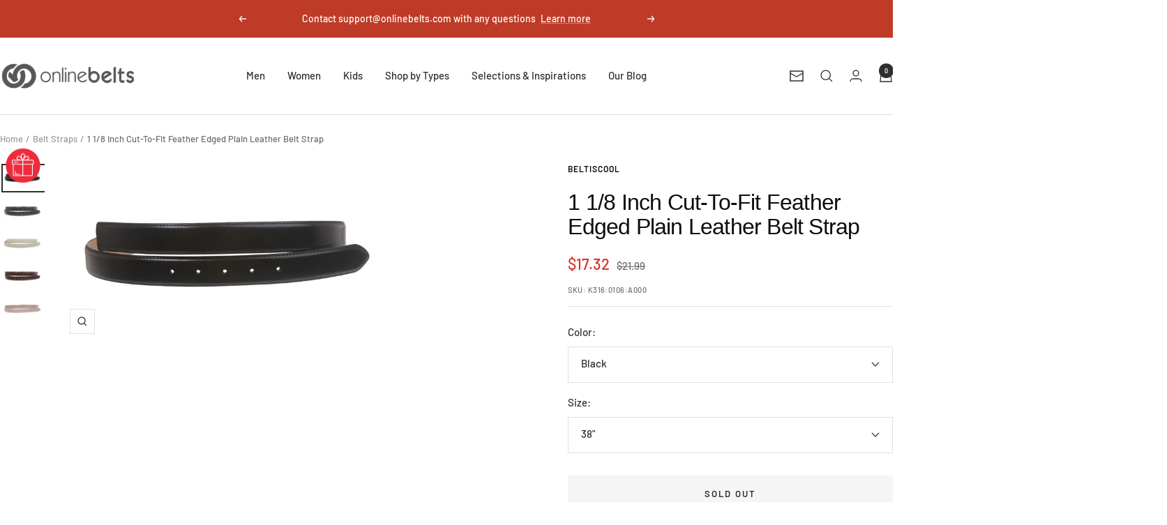

--- FILE ---
content_type: text/html; charset=utf-8
request_url: https://www.onlinebelts.com/collections/belt-straps/products/k316-1-1-8-inch-cut-to-fit-feather-edged-plain-leather-belt-strap
body_size: 58782
content:
<!doctype html><html class="no-js" lang="en" dir="ltr">
  <head>
<script type="text/javascript" src="https://edge.personalizer.io/storefront/2.0.0/js/shopify/storefront.min.js?key=xvbun-lc1oy3cg6eh4ppe9gm-dlqak&shop=beltiscool.myshopify.com"></script>
<script>
window.LimeSpot = window.LimeSpot === undefined ? {} : LimeSpot;
LimeSpot.PageInfo = { Type: "Product", Template: "product", ReferenceIdentifier: "9658732292" };

LimeSpot.StoreInfo = { Theme: "Focal Theme 1260" };


LimeSpot.CartItems = [];
</script>





    <meta charset="utf-8">
    <meta name="viewport" content="width=device-width, initial-scale=1.0, height=device-height, minimum-scale=1.0, maximum-scale=1.0">
    <meta name="theme-color" content="#ffffff">

    <title>1 1/8 Inch Cut-To-Fit Feather Edged Plain Leather Belt Strap</title><meta name="description" content="wholesale, clamp on feather, edged, veggie, vegetarian, plain, solid,leather, belts, straps, wholesaler"><link rel="canonical" href="https://www.onlinebelts.com/products/k316-1-1-8-inch-cut-to-fit-feather-edged-plain-leather-belt-strap"><link rel="shortcut icon" href="//www.onlinebelts.com/cdn/shop/files/Onlinebelts_Logo_PNG_blk_96x96_focaltheme_favicon.png?v=1712967430&width=96" type="image/png"><link rel="preconnect" href="https://cdn.shopify.com">
    <link rel="dns-prefetch" href="https://productreviews.shopifycdn.com">
    <link rel="dns-prefetch" href="https://www.google-analytics.com"><link rel="preconnect" href="https://fonts.shopifycdn.com" crossorigin><link rel="preload" as="style" href="//www.onlinebelts.com/cdn/shop/t/31/assets/theme.css?v=63478811914582994961750272191">
    <link rel="preload" as="script" href="//www.onlinebelts.com/cdn/shop/t/31/assets/vendor.js?v=32643890569905814191750272191">
    <link rel="preload" as="script" href="//www.onlinebelts.com/cdn/shop/t/31/assets/theme.js?v=13336148083894211201750272191"><link rel="preload" as="fetch" href="/products/k316-1-1-8-inch-cut-to-fit-feather-edged-plain-leather-belt-strap.js" crossorigin><link rel="preload" as="script" href="//www.onlinebelts.com/cdn/shop/t/31/assets/flickity.js?v=176646718982628074891750272191"><meta property="og:type" content="product">
  <meta property="og:title" content="1 1/8 Inch Cut-To-Fit Feather Edged Plain  Leather Belt Strap">
  <meta property="product:price:amount" content="17.32">
  <meta property="product:price:currency" content="USD">
  <meta property="product:availability" content="out of stock"><meta property="og:image" content="http://www.onlinebelts.com/cdn/shop/products/k316_blk_770a181d-e4c8-4bbb-a9b9-297ae4ba19ae.jpg?v=1571328287&width=1024">
  <meta property="og:image:secure_url" content="https://www.onlinebelts.com/cdn/shop/products/k316_blk_770a181d-e4c8-4bbb-a9b9-297ae4ba19ae.jpg?v=1571328287&width=1024">
  <meta property="og:image:width" content="1900">
  <meta property="og:image:height" content="1098"><meta property="og:description" content="wholesale, clamp on feather, edged, veggie, vegetarian, plain, solid,leather, belts, straps, wholesaler"><meta property="og:url" content="https://www.onlinebelts.com/products/k316-1-1-8-inch-cut-to-fit-feather-edged-plain-leather-belt-strap">
<meta property="og:site_name" content="OnlineBelts"><meta name="twitter:card" content="summary"><meta name="twitter:title" content="1 1/8 Inch Cut-To-Fit Feather Edged Plain  Leather Belt Strap">
  <meta name="twitter:description" content="*Material:  80% leather *Width belt: 1 1/8&quot; (28 mm)  *Size Chart:  Size: 34&quot; from buckle fold to center Hole;	End to end: 40&quot; Size: 36&quot; from buckle fold to center Hole;	End to end: 42&quot; Size: 38&quot; from buckle fold to center Hole;	End to end: 44&quot; Size: 40&quot; from buckle fold to center Hole;	End to end: 46&quot;"><meta name="twitter:image" content="https://www.onlinebelts.com/cdn/shop/products/k316_blk_770a181d-e4c8-4bbb-a9b9-297ae4ba19ae.jpg?v=1571328287&width=1200">
  <meta name="twitter:image:alt" content="1 1/8 Inch Cut-To-Fit Feather Edged Plain Leather Belt Strap - OnlineBelts">
    <script type="application/ld+json">{"@context":"http:\/\/schema.org\/","@id":"\/products\/k316-1-1-8-inch-cut-to-fit-feather-edged-plain-leather-belt-strap#product","@type":"ProductGroup","brand":{"@type":"Brand","name":"beltiscool"},"category":"Unisex Belts","description":"*Material:  80% leather *Width belt: 1 1\/8\" (28 mm)  *Size Chart:  Size: 34\" from buckle fold to center Hole;\tEnd to end: 40\" Size: 36\" from buckle fold to center Hole;\tEnd to end: 42\" Size: 38\" from buckle fold to center Hole;\tEnd to end: 44\" Size: 40\" from buckle fold to center Hole;\tEnd to end: 46\"","hasVariant":[{"@id":"\/products\/k316-1-1-8-inch-cut-to-fit-feather-edged-plain-leather-belt-strap?variant=33154413764#variant","@type":"Product","image":"https:\/\/www.onlinebelts.com\/cdn\/shop\/products\/k316_blk_770a181d-e4c8-4bbb-a9b9-297ae4ba19ae.jpg?v=1571328287\u0026width=1920","name":"1 1\/8 Inch Cut-To-Fit Feather Edged Plain  Leather Belt Strap - Black \/ 38\"","offers":{"@id":"\/products\/k316-1-1-8-inch-cut-to-fit-feather-edged-plain-leather-belt-strap?variant=33154413764#offer","@type":"Offer","availability":"http:\/\/schema.org\/OutOfStock","price":"17.32","priceCurrency":"USD","url":"https:\/\/www.onlinebelts.com\/products\/k316-1-1-8-inch-cut-to-fit-feather-edged-plain-leather-belt-strap?variant=33154413764"},"sku":"K316:0106:A000"},{"@id":"\/products\/k316-1-1-8-inch-cut-to-fit-feather-edged-plain-leather-belt-strap?variant=33154413828#variant","@type":"Product","image":"https:\/\/www.onlinebelts.com\/cdn\/shop\/products\/k316_green.jpg?v=1571328287\u0026width=1920","name":"1 1\/8 Inch Cut-To-Fit Feather Edged Plain  Leather Belt Strap - Dark Green \/ 38\"","offers":{"@id":"\/products\/k316-1-1-8-inch-cut-to-fit-feather-edged-plain-leather-belt-strap?variant=33154413828#offer","@type":"Offer","availability":"http:\/\/schema.org\/OutOfStock","price":"17.32","priceCurrency":"USD","url":"https:\/\/www.onlinebelts.com\/products\/k316-1-1-8-inch-cut-to-fit-feather-edged-plain-leather-belt-strap?variant=33154413828"},"sku":"K316:0106:A001"},{"@id":"\/products\/k316-1-1-8-inch-cut-to-fit-feather-edged-plain-leather-belt-strap?variant=33154413892#variant","@type":"Product","image":"https:\/\/www.onlinebelts.com\/cdn\/shop\/products\/k316_pearl_d6a099a6-a79d-4f6f-b9c2-0756c577be38.jpg?v=1571328287\u0026width=1920","name":"1 1\/8 Inch Cut-To-Fit Feather Edged Plain  Leather Belt Strap - Pearl \/ 38\"","offers":{"@id":"\/products\/k316-1-1-8-inch-cut-to-fit-feather-edged-plain-leather-belt-strap?variant=33154413892#offer","@type":"Offer","availability":"http:\/\/schema.org\/OutOfStock","price":"17.32","priceCurrency":"USD","url":"https:\/\/www.onlinebelts.com\/products\/k316-1-1-8-inch-cut-to-fit-feather-edged-plain-leather-belt-strap?variant=33154413892"},"sku":"K316:0106:A004"},{"@id":"\/products\/k316-1-1-8-inch-cut-to-fit-feather-edged-plain-leather-belt-strap?variant=33154413956#variant","@type":"Product","image":"https:\/\/www.onlinebelts.com\/cdn\/shop\/products\/k316_brn_3217050f-957e-48e2-ad48-8eb4c5ed5aac.jpg?v=1571328287\u0026width=1920","name":"1 1\/8 Inch Cut-To-Fit Feather Edged Plain  Leather Belt Strap - Brown \/ 38\"","offers":{"@id":"\/products\/k316-1-1-8-inch-cut-to-fit-feather-edged-plain-leather-belt-strap?variant=33154413956#offer","@type":"Offer","availability":"http:\/\/schema.org\/OutOfStock","price":"17.32","priceCurrency":"USD","url":"https:\/\/www.onlinebelts.com\/products\/k316-1-1-8-inch-cut-to-fit-feather-edged-plain-leather-belt-strap?variant=33154413956"},"sku":"K316:0106:A008"},{"@id":"\/products\/k316-1-1-8-inch-cut-to-fit-feather-edged-plain-leather-belt-strap?variant=33154414020#variant","@type":"Product","image":"https:\/\/www.onlinebelts.com\/cdn\/shop\/products\/k316_tan_991c06b3-d45e-4bb3-9972-78e9fcee0da6.jpg?v=1571328287\u0026width=1920","name":"1 1\/8 Inch Cut-To-Fit Feather Edged Plain  Leather Belt Strap - Tan \/ 38\"","offers":{"@id":"\/products\/k316-1-1-8-inch-cut-to-fit-feather-edged-plain-leather-belt-strap?variant=33154414020#offer","@type":"Offer","availability":"http:\/\/schema.org\/OutOfStock","price":"17.32","priceCurrency":"USD","url":"https:\/\/www.onlinebelts.com\/products\/k316-1-1-8-inch-cut-to-fit-feather-edged-plain-leather-belt-strap?variant=33154414020"},"sku":"K316:0106:A00M"},{"@id":"\/products\/k316-1-1-8-inch-cut-to-fit-feather-edged-plain-leather-belt-strap?variant=33154414084#variant","@type":"Product","image":"https:\/\/www.onlinebelts.com\/cdn\/shop\/products\/k316_blue_450ba8b8-79fd-4a30-97b0-4d760cf34ce6.jpg?v=1571328287\u0026width=1920","name":"1 1\/8 Inch Cut-To-Fit Feather Edged Plain  Leather Belt Strap - Blue \/ 38\"","offers":{"@id":"\/products\/k316-1-1-8-inch-cut-to-fit-feather-edged-plain-leather-belt-strap?variant=33154414084#offer","@type":"Offer","availability":"http:\/\/schema.org\/OutOfStock","price":"17.32","priceCurrency":"USD","url":"https:\/\/www.onlinebelts.com\/products\/k316-1-1-8-inch-cut-to-fit-feather-edged-plain-leather-belt-strap?variant=33154414084"},"sku":"K316:0106:A00N"},{"@id":"\/products\/k316-1-1-8-inch-cut-to-fit-feather-edged-plain-leather-belt-strap?variant=33154414148#variant","@type":"Product","image":"https:\/\/www.onlinebelts.com\/cdn\/shop\/products\/k316_camel_254bfd01-7bd2-439c-9e21-2c9fe9100afb.jpg?v=1571328287\u0026width=1920","name":"1 1\/8 Inch Cut-To-Fit Feather Edged Plain  Leather Belt Strap - Camel \/ 38\"","offers":{"@id":"\/products\/k316-1-1-8-inch-cut-to-fit-feather-edged-plain-leather-belt-strap?variant=33154414148#offer","@type":"Offer","availability":"http:\/\/schema.org\/OutOfStock","price":"17.32","priceCurrency":"USD","url":"https:\/\/www.onlinebelts.com\/products\/k316-1-1-8-inch-cut-to-fit-feather-edged-plain-leather-belt-strap?variant=33154414148"},"sku":"K316:0106:A02C"},{"@id":"\/products\/k316-1-1-8-inch-cut-to-fit-feather-edged-plain-leather-belt-strap?variant=33154414212#variant","@type":"Product","image":"https:\/\/www.onlinebelts.com\/cdn\/shop\/products\/k316_beige_da7e7ab2-d599-476a-8974-2c9c821ef885.jpg?v=1571328287\u0026width=1920","name":"1 1\/8 Inch Cut-To-Fit Feather Edged Plain  Leather Belt Strap - Beige \/ 38\"","offers":{"@id":"\/products\/k316-1-1-8-inch-cut-to-fit-feather-edged-plain-leather-belt-strap?variant=33154414212#offer","@type":"Offer","availability":"http:\/\/schema.org\/OutOfStock","price":"17.32","priceCurrency":"USD","url":"https:\/\/www.onlinebelts.com\/products\/k316-1-1-8-inch-cut-to-fit-feather-edged-plain-leather-belt-strap?variant=33154414212"},"sku":"K316:0106:A02Q"},{"@id":"\/products\/k316-1-1-8-inch-cut-to-fit-feather-edged-plain-leather-belt-strap?variant=33154414276#variant","@type":"Product","image":"https:\/\/www.onlinebelts.com\/cdn\/shop\/products\/k316_blk_770a181d-e4c8-4bbb-a9b9-297ae4ba19ae.jpg?v=1571328287\u0026width=1920","name":"1 1\/8 Inch Cut-To-Fit Feather Edged Plain  Leather Belt Strap - Black \/ 40\"","offers":{"@id":"\/products\/k316-1-1-8-inch-cut-to-fit-feather-edged-plain-leather-belt-strap?variant=33154414276#offer","@type":"Offer","availability":"http:\/\/schema.org\/OutOfStock","price":"17.32","priceCurrency":"USD","url":"https:\/\/www.onlinebelts.com\/products\/k316-1-1-8-inch-cut-to-fit-feather-edged-plain-leather-belt-strap?variant=33154414276"},"sku":"K316:0108:A000"},{"@id":"\/products\/k316-1-1-8-inch-cut-to-fit-feather-edged-plain-leather-belt-strap?variant=33154414340#variant","@type":"Product","image":"https:\/\/www.onlinebelts.com\/cdn\/shop\/products\/k316_green.jpg?v=1571328287\u0026width=1920","name":"1 1\/8 Inch Cut-To-Fit Feather Edged Plain  Leather Belt Strap - Dark Green \/ 40\"","offers":{"@id":"\/products\/k316-1-1-8-inch-cut-to-fit-feather-edged-plain-leather-belt-strap?variant=33154414340#offer","@type":"Offer","availability":"http:\/\/schema.org\/OutOfStock","price":"17.32","priceCurrency":"USD","url":"https:\/\/www.onlinebelts.com\/products\/k316-1-1-8-inch-cut-to-fit-feather-edged-plain-leather-belt-strap?variant=33154414340"},"sku":"K316:0108:A001"},{"@id":"\/products\/k316-1-1-8-inch-cut-to-fit-feather-edged-plain-leather-belt-strap?variant=33154414404#variant","@type":"Product","image":"https:\/\/www.onlinebelts.com\/cdn\/shop\/products\/k316_pearl_d6a099a6-a79d-4f6f-b9c2-0756c577be38.jpg?v=1571328287\u0026width=1920","name":"1 1\/8 Inch Cut-To-Fit Feather Edged Plain  Leather Belt Strap - Pearl \/ 40\"","offers":{"@id":"\/products\/k316-1-1-8-inch-cut-to-fit-feather-edged-plain-leather-belt-strap?variant=33154414404#offer","@type":"Offer","availability":"http:\/\/schema.org\/OutOfStock","price":"17.32","priceCurrency":"USD","url":"https:\/\/www.onlinebelts.com\/products\/k316-1-1-8-inch-cut-to-fit-feather-edged-plain-leather-belt-strap?variant=33154414404"},"sku":"K316:0108:A004"},{"@id":"\/products\/k316-1-1-8-inch-cut-to-fit-feather-edged-plain-leather-belt-strap?variant=33154414468#variant","@type":"Product","image":"https:\/\/www.onlinebelts.com\/cdn\/shop\/products\/k316_brn_3217050f-957e-48e2-ad48-8eb4c5ed5aac.jpg?v=1571328287\u0026width=1920","name":"1 1\/8 Inch Cut-To-Fit Feather Edged Plain  Leather Belt Strap - Brown \/ 40\"","offers":{"@id":"\/products\/k316-1-1-8-inch-cut-to-fit-feather-edged-plain-leather-belt-strap?variant=33154414468#offer","@type":"Offer","availability":"http:\/\/schema.org\/OutOfStock","price":"17.32","priceCurrency":"USD","url":"https:\/\/www.onlinebelts.com\/products\/k316-1-1-8-inch-cut-to-fit-feather-edged-plain-leather-belt-strap?variant=33154414468"},"sku":"K316:0108:A008"},{"@id":"\/products\/k316-1-1-8-inch-cut-to-fit-feather-edged-plain-leather-belt-strap?variant=33154414532#variant","@type":"Product","image":"https:\/\/www.onlinebelts.com\/cdn\/shop\/products\/k316_tan_991c06b3-d45e-4bb3-9972-78e9fcee0da6.jpg?v=1571328287\u0026width=1920","name":"1 1\/8 Inch Cut-To-Fit Feather Edged Plain  Leather Belt Strap - Tan \/ 40\"","offers":{"@id":"\/products\/k316-1-1-8-inch-cut-to-fit-feather-edged-plain-leather-belt-strap?variant=33154414532#offer","@type":"Offer","availability":"http:\/\/schema.org\/OutOfStock","price":"17.32","priceCurrency":"USD","url":"https:\/\/www.onlinebelts.com\/products\/k316-1-1-8-inch-cut-to-fit-feather-edged-plain-leather-belt-strap?variant=33154414532"},"sku":"K316:0108:A00M"},{"@id":"\/products\/k316-1-1-8-inch-cut-to-fit-feather-edged-plain-leather-belt-strap?variant=33154414596#variant","@type":"Product","image":"https:\/\/www.onlinebelts.com\/cdn\/shop\/products\/k316_blue_450ba8b8-79fd-4a30-97b0-4d760cf34ce6.jpg?v=1571328287\u0026width=1920","name":"1 1\/8 Inch Cut-To-Fit Feather Edged Plain  Leather Belt Strap - Blue \/ 40\"","offers":{"@id":"\/products\/k316-1-1-8-inch-cut-to-fit-feather-edged-plain-leather-belt-strap?variant=33154414596#offer","@type":"Offer","availability":"http:\/\/schema.org\/OutOfStock","price":"17.32","priceCurrency":"USD","url":"https:\/\/www.onlinebelts.com\/products\/k316-1-1-8-inch-cut-to-fit-feather-edged-plain-leather-belt-strap?variant=33154414596"},"sku":"K316:0108:A00N"},{"@id":"\/products\/k316-1-1-8-inch-cut-to-fit-feather-edged-plain-leather-belt-strap?variant=33154414660#variant","@type":"Product","image":"https:\/\/www.onlinebelts.com\/cdn\/shop\/products\/k316_camel_254bfd01-7bd2-439c-9e21-2c9fe9100afb.jpg?v=1571328287\u0026width=1920","name":"1 1\/8 Inch Cut-To-Fit Feather Edged Plain  Leather Belt Strap - Camel \/ 40\"","offers":{"@id":"\/products\/k316-1-1-8-inch-cut-to-fit-feather-edged-plain-leather-belt-strap?variant=33154414660#offer","@type":"Offer","availability":"http:\/\/schema.org\/OutOfStock","price":"17.32","priceCurrency":"USD","url":"https:\/\/www.onlinebelts.com\/products\/k316-1-1-8-inch-cut-to-fit-feather-edged-plain-leather-belt-strap?variant=33154414660"},"sku":"K316:0108:A02C"},{"@id":"\/products\/k316-1-1-8-inch-cut-to-fit-feather-edged-plain-leather-belt-strap?variant=33154414724#variant","@type":"Product","image":"https:\/\/www.onlinebelts.com\/cdn\/shop\/products\/k316_beige_da7e7ab2-d599-476a-8974-2c9c821ef885.jpg?v=1571328287\u0026width=1920","name":"1 1\/8 Inch Cut-To-Fit Feather Edged Plain  Leather Belt Strap - Beige \/ 40\"","offers":{"@id":"\/products\/k316-1-1-8-inch-cut-to-fit-feather-edged-plain-leather-belt-strap?variant=33154414724#offer","@type":"Offer","availability":"http:\/\/schema.org\/OutOfStock","price":"17.32","priceCurrency":"USD","url":"https:\/\/www.onlinebelts.com\/products\/k316-1-1-8-inch-cut-to-fit-feather-edged-plain-leather-belt-strap?variant=33154414724"},"sku":"K316:0108:A02Q"},{"@id":"\/products\/k316-1-1-8-inch-cut-to-fit-feather-edged-plain-leather-belt-strap?variant=33154414788#variant","@type":"Product","image":"https:\/\/www.onlinebelts.com\/cdn\/shop\/products\/k316_blk_770a181d-e4c8-4bbb-a9b9-297ae4ba19ae.jpg?v=1571328287\u0026width=1920","name":"1 1\/8 Inch Cut-To-Fit Feather Edged Plain  Leather Belt Strap - Black \/ 36\"","offers":{"@id":"\/products\/k316-1-1-8-inch-cut-to-fit-feather-edged-plain-leather-belt-strap?variant=33154414788#offer","@type":"Offer","availability":"http:\/\/schema.org\/OutOfStock","price":"17.32","priceCurrency":"USD","url":"https:\/\/www.onlinebelts.com\/products\/k316-1-1-8-inch-cut-to-fit-feather-edged-plain-leather-belt-strap?variant=33154414788"},"sku":"K316:010W:A000"},{"@id":"\/products\/k316-1-1-8-inch-cut-to-fit-feather-edged-plain-leather-belt-strap?variant=33154414852#variant","@type":"Product","image":"https:\/\/www.onlinebelts.com\/cdn\/shop\/products\/k316_green.jpg?v=1571328287\u0026width=1920","name":"1 1\/8 Inch Cut-To-Fit Feather Edged Plain  Leather Belt Strap - Dark Green \/ 36\"","offers":{"@id":"\/products\/k316-1-1-8-inch-cut-to-fit-feather-edged-plain-leather-belt-strap?variant=33154414852#offer","@type":"Offer","availability":"http:\/\/schema.org\/OutOfStock","price":"17.32","priceCurrency":"USD","url":"https:\/\/www.onlinebelts.com\/products\/k316-1-1-8-inch-cut-to-fit-feather-edged-plain-leather-belt-strap?variant=33154414852"},"sku":"K316:010W:A001"},{"@id":"\/products\/k316-1-1-8-inch-cut-to-fit-feather-edged-plain-leather-belt-strap?variant=33154414916#variant","@type":"Product","image":"https:\/\/www.onlinebelts.com\/cdn\/shop\/products\/k316_pearl_d6a099a6-a79d-4f6f-b9c2-0756c577be38.jpg?v=1571328287\u0026width=1920","name":"1 1\/8 Inch Cut-To-Fit Feather Edged Plain  Leather Belt Strap - Pearl \/ 36\"","offers":{"@id":"\/products\/k316-1-1-8-inch-cut-to-fit-feather-edged-plain-leather-belt-strap?variant=33154414916#offer","@type":"Offer","availability":"http:\/\/schema.org\/OutOfStock","price":"17.32","priceCurrency":"USD","url":"https:\/\/www.onlinebelts.com\/products\/k316-1-1-8-inch-cut-to-fit-feather-edged-plain-leather-belt-strap?variant=33154414916"},"sku":"K316:010W:A004"},{"@id":"\/products\/k316-1-1-8-inch-cut-to-fit-feather-edged-plain-leather-belt-strap?variant=33154414980#variant","@type":"Product","image":"https:\/\/www.onlinebelts.com\/cdn\/shop\/products\/k316_brn_3217050f-957e-48e2-ad48-8eb4c5ed5aac.jpg?v=1571328287\u0026width=1920","name":"1 1\/8 Inch Cut-To-Fit Feather Edged Plain  Leather Belt Strap - Brown \/ 36\"","offers":{"@id":"\/products\/k316-1-1-8-inch-cut-to-fit-feather-edged-plain-leather-belt-strap?variant=33154414980#offer","@type":"Offer","availability":"http:\/\/schema.org\/OutOfStock","price":"17.32","priceCurrency":"USD","url":"https:\/\/www.onlinebelts.com\/products\/k316-1-1-8-inch-cut-to-fit-feather-edged-plain-leather-belt-strap?variant=33154414980"},"sku":"K316:010W:A008"},{"@id":"\/products\/k316-1-1-8-inch-cut-to-fit-feather-edged-plain-leather-belt-strap?variant=33154415044#variant","@type":"Product","image":"https:\/\/www.onlinebelts.com\/cdn\/shop\/products\/k316_tan_991c06b3-d45e-4bb3-9972-78e9fcee0da6.jpg?v=1571328287\u0026width=1920","name":"1 1\/8 Inch Cut-To-Fit Feather Edged Plain  Leather Belt Strap - Tan \/ 36\"","offers":{"@id":"\/products\/k316-1-1-8-inch-cut-to-fit-feather-edged-plain-leather-belt-strap?variant=33154415044#offer","@type":"Offer","availability":"http:\/\/schema.org\/OutOfStock","price":"17.32","priceCurrency":"USD","url":"https:\/\/www.onlinebelts.com\/products\/k316-1-1-8-inch-cut-to-fit-feather-edged-plain-leather-belt-strap?variant=33154415044"},"sku":"K316:010W:A00M"},{"@id":"\/products\/k316-1-1-8-inch-cut-to-fit-feather-edged-plain-leather-belt-strap?variant=33154415108#variant","@type":"Product","image":"https:\/\/www.onlinebelts.com\/cdn\/shop\/products\/k316_blue_450ba8b8-79fd-4a30-97b0-4d760cf34ce6.jpg?v=1571328287\u0026width=1920","name":"1 1\/8 Inch Cut-To-Fit Feather Edged Plain  Leather Belt Strap - Blue \/ 36\"","offers":{"@id":"\/products\/k316-1-1-8-inch-cut-to-fit-feather-edged-plain-leather-belt-strap?variant=33154415108#offer","@type":"Offer","availability":"http:\/\/schema.org\/OutOfStock","price":"17.32","priceCurrency":"USD","url":"https:\/\/www.onlinebelts.com\/products\/k316-1-1-8-inch-cut-to-fit-feather-edged-plain-leather-belt-strap?variant=33154415108"},"sku":"K316:010W:A00N"},{"@id":"\/products\/k316-1-1-8-inch-cut-to-fit-feather-edged-plain-leather-belt-strap?variant=33154415172#variant","@type":"Product","image":"https:\/\/www.onlinebelts.com\/cdn\/shop\/products\/k316_camel_254bfd01-7bd2-439c-9e21-2c9fe9100afb.jpg?v=1571328287\u0026width=1920","name":"1 1\/8 Inch Cut-To-Fit Feather Edged Plain  Leather Belt Strap - Camel \/ 36\"","offers":{"@id":"\/products\/k316-1-1-8-inch-cut-to-fit-feather-edged-plain-leather-belt-strap?variant=33154415172#offer","@type":"Offer","availability":"http:\/\/schema.org\/OutOfStock","price":"17.32","priceCurrency":"USD","url":"https:\/\/www.onlinebelts.com\/products\/k316-1-1-8-inch-cut-to-fit-feather-edged-plain-leather-belt-strap?variant=33154415172"},"sku":"K316:010W:A02C"},{"@id":"\/products\/k316-1-1-8-inch-cut-to-fit-feather-edged-plain-leather-belt-strap?variant=33154415236#variant","@type":"Product","image":"https:\/\/www.onlinebelts.com\/cdn\/shop\/products\/k316_beige_da7e7ab2-d599-476a-8974-2c9c821ef885.jpg?v=1571328287\u0026width=1920","name":"1 1\/8 Inch Cut-To-Fit Feather Edged Plain  Leather Belt Strap - Beige \/ 36\"","offers":{"@id":"\/products\/k316-1-1-8-inch-cut-to-fit-feather-edged-plain-leather-belt-strap?variant=33154415236#offer","@type":"Offer","availability":"http:\/\/schema.org\/OutOfStock","price":"17.32","priceCurrency":"USD","url":"https:\/\/www.onlinebelts.com\/products\/k316-1-1-8-inch-cut-to-fit-feather-edged-plain-leather-belt-strap?variant=33154415236"},"sku":"K316:010W:A02Q"},{"@id":"\/products\/k316-1-1-8-inch-cut-to-fit-feather-edged-plain-leather-belt-strap?variant=33154415300#variant","@type":"Product","image":"https:\/\/www.onlinebelts.com\/cdn\/shop\/products\/k316_blk_770a181d-e4c8-4bbb-a9b9-297ae4ba19ae.jpg?v=1571328287\u0026width=1920","name":"1 1\/8 Inch Cut-To-Fit Feather Edged Plain  Leather Belt Strap - Black \/ 34\"","offers":{"@id":"\/products\/k316-1-1-8-inch-cut-to-fit-feather-edged-plain-leather-belt-strap?variant=33154415300#offer","@type":"Offer","availability":"http:\/\/schema.org\/OutOfStock","price":"17.32","priceCurrency":"USD","url":"https:\/\/www.onlinebelts.com\/products\/k316-1-1-8-inch-cut-to-fit-feather-edged-plain-leather-belt-strap?variant=33154415300"},"sku":"K316:011G:A000"},{"@id":"\/products\/k316-1-1-8-inch-cut-to-fit-feather-edged-plain-leather-belt-strap?variant=33154415364#variant","@type":"Product","image":"https:\/\/www.onlinebelts.com\/cdn\/shop\/products\/k316_green.jpg?v=1571328287\u0026width=1920","name":"1 1\/8 Inch Cut-To-Fit Feather Edged Plain  Leather Belt Strap - Dark Green \/ 34\"","offers":{"@id":"\/products\/k316-1-1-8-inch-cut-to-fit-feather-edged-plain-leather-belt-strap?variant=33154415364#offer","@type":"Offer","availability":"http:\/\/schema.org\/OutOfStock","price":"17.32","priceCurrency":"USD","url":"https:\/\/www.onlinebelts.com\/products\/k316-1-1-8-inch-cut-to-fit-feather-edged-plain-leather-belt-strap?variant=33154415364"},"sku":"K316:011G:A001"},{"@id":"\/products\/k316-1-1-8-inch-cut-to-fit-feather-edged-plain-leather-belt-strap?variant=33154415428#variant","@type":"Product","image":"https:\/\/www.onlinebelts.com\/cdn\/shop\/products\/k316_pearl_d6a099a6-a79d-4f6f-b9c2-0756c577be38.jpg?v=1571328287\u0026width=1920","name":"1 1\/8 Inch Cut-To-Fit Feather Edged Plain  Leather Belt Strap - Pearl \/ 34\"","offers":{"@id":"\/products\/k316-1-1-8-inch-cut-to-fit-feather-edged-plain-leather-belt-strap?variant=33154415428#offer","@type":"Offer","availability":"http:\/\/schema.org\/OutOfStock","price":"17.32","priceCurrency":"USD","url":"https:\/\/www.onlinebelts.com\/products\/k316-1-1-8-inch-cut-to-fit-feather-edged-plain-leather-belt-strap?variant=33154415428"},"sku":"K316:011G:A004"},{"@id":"\/products\/k316-1-1-8-inch-cut-to-fit-feather-edged-plain-leather-belt-strap?variant=33154415492#variant","@type":"Product","image":"https:\/\/www.onlinebelts.com\/cdn\/shop\/products\/k316_brn_3217050f-957e-48e2-ad48-8eb4c5ed5aac.jpg?v=1571328287\u0026width=1920","name":"1 1\/8 Inch Cut-To-Fit Feather Edged Plain  Leather Belt Strap - Brown \/ 34\"","offers":{"@id":"\/products\/k316-1-1-8-inch-cut-to-fit-feather-edged-plain-leather-belt-strap?variant=33154415492#offer","@type":"Offer","availability":"http:\/\/schema.org\/OutOfStock","price":"17.32","priceCurrency":"USD","url":"https:\/\/www.onlinebelts.com\/products\/k316-1-1-8-inch-cut-to-fit-feather-edged-plain-leather-belt-strap?variant=33154415492"},"sku":"K316:011G:A008"},{"@id":"\/products\/k316-1-1-8-inch-cut-to-fit-feather-edged-plain-leather-belt-strap?variant=33154415556#variant","@type":"Product","image":"https:\/\/www.onlinebelts.com\/cdn\/shop\/products\/k316_tan_991c06b3-d45e-4bb3-9972-78e9fcee0da6.jpg?v=1571328287\u0026width=1920","name":"1 1\/8 Inch Cut-To-Fit Feather Edged Plain  Leather Belt Strap - Tan \/ 34\"","offers":{"@id":"\/products\/k316-1-1-8-inch-cut-to-fit-feather-edged-plain-leather-belt-strap?variant=33154415556#offer","@type":"Offer","availability":"http:\/\/schema.org\/OutOfStock","price":"17.32","priceCurrency":"USD","url":"https:\/\/www.onlinebelts.com\/products\/k316-1-1-8-inch-cut-to-fit-feather-edged-plain-leather-belt-strap?variant=33154415556"},"sku":"K316:011G:A00M"},{"@id":"\/products\/k316-1-1-8-inch-cut-to-fit-feather-edged-plain-leather-belt-strap?variant=33154415620#variant","@type":"Product","image":"https:\/\/www.onlinebelts.com\/cdn\/shop\/products\/k316_blue_450ba8b8-79fd-4a30-97b0-4d760cf34ce6.jpg?v=1571328287\u0026width=1920","name":"1 1\/8 Inch Cut-To-Fit Feather Edged Plain  Leather Belt Strap - Blue \/ 34\"","offers":{"@id":"\/products\/k316-1-1-8-inch-cut-to-fit-feather-edged-plain-leather-belt-strap?variant=33154415620#offer","@type":"Offer","availability":"http:\/\/schema.org\/OutOfStock","price":"17.32","priceCurrency":"USD","url":"https:\/\/www.onlinebelts.com\/products\/k316-1-1-8-inch-cut-to-fit-feather-edged-plain-leather-belt-strap?variant=33154415620"},"sku":"K316:011G:A00N"},{"@id":"\/products\/k316-1-1-8-inch-cut-to-fit-feather-edged-plain-leather-belt-strap?variant=33154415684#variant","@type":"Product","image":"https:\/\/www.onlinebelts.com\/cdn\/shop\/products\/k316_camel_254bfd01-7bd2-439c-9e21-2c9fe9100afb.jpg?v=1571328287\u0026width=1920","name":"1 1\/8 Inch Cut-To-Fit Feather Edged Plain  Leather Belt Strap - Camel \/ 34\"","offers":{"@id":"\/products\/k316-1-1-8-inch-cut-to-fit-feather-edged-plain-leather-belt-strap?variant=33154415684#offer","@type":"Offer","availability":"http:\/\/schema.org\/OutOfStock","price":"17.32","priceCurrency":"USD","url":"https:\/\/www.onlinebelts.com\/products\/k316-1-1-8-inch-cut-to-fit-feather-edged-plain-leather-belt-strap?variant=33154415684"},"sku":"K316:011G:A02C"},{"@id":"\/products\/k316-1-1-8-inch-cut-to-fit-feather-edged-plain-leather-belt-strap?variant=33154415748#variant","@type":"Product","image":"https:\/\/www.onlinebelts.com\/cdn\/shop\/products\/k316_beige_da7e7ab2-d599-476a-8974-2c9c821ef885.jpg?v=1571328287\u0026width=1920","name":"1 1\/8 Inch Cut-To-Fit Feather Edged Plain  Leather Belt Strap - Beige \/ 34\"","offers":{"@id":"\/products\/k316-1-1-8-inch-cut-to-fit-feather-edged-plain-leather-belt-strap?variant=33154415748#offer","@type":"Offer","availability":"http:\/\/schema.org\/OutOfStock","price":"17.32","priceCurrency":"USD","url":"https:\/\/www.onlinebelts.com\/products\/k316-1-1-8-inch-cut-to-fit-feather-edged-plain-leather-belt-strap?variant=33154415748"},"sku":"K316:011G:A02Q"}],"name":"1 1\/8 Inch Cut-To-Fit Feather Edged Plain  Leather Belt Strap","productGroupID":"9658732292","url":"https:\/\/www.onlinebelts.com\/products\/k316-1-1-8-inch-cut-to-fit-feather-edged-plain-leather-belt-strap"}</script><script type="application/ld+json">
  {
    "@context": "https://schema.org",
    "@type": "BreadcrumbList",
    "itemListElement": [{
        "@type": "ListItem",
        "position": 1,
        "name": "Home",
        "item": "https://www.onlinebelts.com"
      },{
            "@type": "ListItem",
            "position": 2,
            "name": "Belt Straps",
            "item": "https://www.onlinebelts.com/collections/belt-straps"
          }, {
            "@type": "ListItem",
            "position": 3,
            "name": "1 1\/8 Inch Cut-To-Fit Feather Edged Plain  Leather Belt Strap",
            "item": "https://www.onlinebelts.com/products/k316-1-1-8-inch-cut-to-fit-feather-edged-plain-leather-belt-strap"
          }]
  }
</script>
    <link rel="preload" href="//www.onlinebelts.com/cdn/fonts/barlow/barlow_n5.a193a1990790eba0cc5cca569d23799830e90f07.woff2" as="font" type="font/woff2" crossorigin><style>
  /* Typography (heading) */
  

/* Typography (body) */
  @font-face {
  font-family: Barlow;
  font-weight: 500;
  font-style: normal;
  font-display: swap;
  src: url("//www.onlinebelts.com/cdn/fonts/barlow/barlow_n5.a193a1990790eba0cc5cca569d23799830e90f07.woff2") format("woff2"),
       url("//www.onlinebelts.com/cdn/fonts/barlow/barlow_n5.ae31c82169b1dc0715609b8cc6a610b917808358.woff") format("woff");
}

@font-face {
  font-family: Barlow;
  font-weight: 500;
  font-style: italic;
  font-display: swap;
  src: url("//www.onlinebelts.com/cdn/fonts/barlow/barlow_i5.714d58286997b65cd479af615cfa9bb0a117a573.woff2") format("woff2"),
       url("//www.onlinebelts.com/cdn/fonts/barlow/barlow_i5.0120f77e6447d3b5df4bbec8ad8c2d029d87fb21.woff") format("woff");
}

@font-face {
  font-family: Barlow;
  font-weight: 600;
  font-style: normal;
  font-display: swap;
  src: url("//www.onlinebelts.com/cdn/fonts/barlow/barlow_n6.329f582a81f63f125e63c20a5a80ae9477df68e1.woff2") format("woff2"),
       url("//www.onlinebelts.com/cdn/fonts/barlow/barlow_n6.0163402e36247bcb8b02716880d0b39568412e9e.woff") format("woff");
}

@font-face {
  font-family: Barlow;
  font-weight: 600;
  font-style: italic;
  font-display: swap;
  src: url("//www.onlinebelts.com/cdn/fonts/barlow/barlow_i6.5a22bd20fb27bad4d7674cc6e666fb9c77d813bb.woff2") format("woff2"),
       url("//www.onlinebelts.com/cdn/fonts/barlow/barlow_i6.1c8787fcb59f3add01a87f21b38c7ef797e3b3a1.woff") format("woff");
}

:root {--heading-color: 13, 13, 13;
    --text-color: 46, 46, 46;
    --background: 255, 255, 255;
    --secondary-background: 245, 245, 245;
    --border-color: 224, 224, 224;
    --border-color-darker: 171, 171, 171;
    --success-color: 60, 110, 113;
    --success-background: 216, 226, 227;
    --error-color: 222, 42, 42;
    --error-background: 253, 240, 240;
    --primary-button-background: 13, 13, 13;
    --primary-button-text-color: 255, 255, 255;
    --secondary-button-background: 223, 223, 223;
    --secondary-button-text-color: 46, 46, 46;
    --product-star-rating: 246, 164, 41;
    --product-on-sale-accent: 222, 43, 43;
    --product-sold-out-accent: 91, 91, 91;
    --product-custom-label-background: 5, 30, 56;
    --product-custom-label-text-color: 255, 255, 255;
    --product-custom-label-2-background: 46, 158, 123;
    --product-custom-label-2-text-color: 255, 255, 255;
    --product-low-stock-text-color: 222, 43, 43;
    --product-in-stock-text-color: 46, 158, 123;
    --loading-bar-background: 46, 46, 46;

    /* We duplicate some "base" colors as root colors, which is useful to use on drawer elements or popover without. Those should not be overridden to avoid issues */
    --root-heading-color: 13, 13, 13;
    --root-text-color: 46, 46, 46;
    --root-background: 255, 255, 255;
    --root-border-color: 224, 224, 224;
    --root-primary-button-background: 13, 13, 13;
    --root-primary-button-text-color: 255, 255, 255;

    --base-font-size: 15px;
    --heading-font-family: "system_ui", -apple-system, 'Segoe UI', Roboto, 'Helvetica Neue', 'Noto Sans', 'Liberation Sans', Arial, sans-serif, 'Apple Color Emoji', 'Segoe UI Emoji', 'Segoe UI Symbol', 'Noto Color Emoji';
    --heading-font-weight: 400;
    --heading-font-style: normal;
    --heading-text-transform: normal;
    --text-font-family: Barlow, sans-serif;
    --text-font-weight: 500;
    --text-font-style: normal;
    --text-font-bold-weight: 600;

    /* Typography (font size) */
    --heading-xxsmall-font-size: 10px;
    --heading-xsmall-font-size: 10px;
    --heading-small-font-size: 11px;
    --heading-large-font-size: 32px;
    --heading-h1-font-size: 32px;
    --heading-h2-font-size: 28px;
    --heading-h3-font-size: 26px;
    --heading-h4-font-size: 22px;
    --heading-h5-font-size: 18px;
    --heading-h6-font-size: 16px;

    /* Control the look and feel of the theme by changing radius of various elements */
    --button-border-radius: 0px;
    --block-border-radius: 0px;
    --block-border-radius-reduced: 0px;
    --color-swatch-border-radius: 0px;

    /* Button size */
    --button-height: 48px;
    --button-small-height: 40px;

    /* Form related */
    --form-input-field-height: 48px;
    --form-input-gap: 16px;
    --form-submit-margin: 24px;

    /* Product listing related variables */
    --product-list-block-spacing: 32px;

    /* Video related */
    --play-button-background: 255, 255, 255;
    --play-button-arrow: 46, 46, 46;

    /* RTL support */
    --transform-logical-flip: 1;
    --transform-origin-start: left;
    --transform-origin-end: right;

    /* Other */
    --zoom-cursor-svg-url: url(//www.onlinebelts.com/cdn/shop/t/31/assets/zoom-cursor.svg?v=172829407222261240431750272208);
    --arrow-right-svg-url: url(//www.onlinebelts.com/cdn/shop/t/31/assets/arrow-right.svg?v=110841875187433202191750272208);
    --arrow-left-svg-url: url(//www.onlinebelts.com/cdn/shop/t/31/assets/arrow-left.svg?v=73089120240841302341750272208);

    /* Some useful variables that we can reuse in our CSS. Some explanation are needed for some of them:
       - container-max-width-minus-gutters: represents the container max width without the edge gutters
       - container-outer-width: considering the screen width, represent all the space outside the container
       - container-outer-margin: same as container-outer-width but get set to 0 inside a container
       - container-inner-width: the effective space inside the container (minus gutters)
       - grid-column-width: represents the width of a single column of the grid
       - vertical-breather: this is a variable that defines the global "spacing" between sections, and inside the section
                            to create some "breath" and minimum spacing
     */
    --container-max-width: 1600px;
    --container-gutter: 24px;
    --container-max-width-minus-gutters: calc(var(--container-max-width) - (var(--container-gutter)) * 2);
    --container-outer-width: max(calc((100vw - var(--container-max-width-minus-gutters)) / 2), var(--container-gutter));
    --container-outer-margin: var(--container-outer-width);
    --container-inner-width: calc(100vw - var(--container-outer-width) * 2);

    --grid-column-count: 10;
    --grid-gap: 24px;
    --grid-column-width: calc((100vw - var(--container-outer-width) * 2 - var(--grid-gap) * (var(--grid-column-count) - 1)) / var(--grid-column-count));

    --vertical-breather: 36px;
    --vertical-breather-tight: 36px;

    /* Shopify related variables */
    --payment-terms-background-color: #ffffff;
  }

  @media screen and (min-width: 741px) {
    :root {
      --container-gutter: 40px;
      --grid-column-count: 20;
      --vertical-breather: 48px;
      --vertical-breather-tight: 48px;

      /* Typography (font size) */
      --heading-xsmall-font-size: 11px;
      --heading-small-font-size: 12px;
      --heading-large-font-size: 48px;
      --heading-h1-font-size: 48px;
      --heading-h2-font-size: 36px;
      --heading-h3-font-size: 30px;
      --heading-h4-font-size: 22px;
      --heading-h5-font-size: 18px;
      --heading-h6-font-size: 16px;

      /* Form related */
      --form-input-field-height: 52px;
      --form-submit-margin: 32px;

      /* Button size */
      --button-height: 52px;
      --button-small-height: 44px;
    }
  }

  @media screen and (min-width: 1200px) {
    :root {
      --vertical-breather: 64px;
      --vertical-breather-tight: 48px;
      --product-list-block-spacing: 48px;

      /* Typography */
      --heading-large-font-size: 58px;
      --heading-h1-font-size: 50px;
      --heading-h2-font-size: 44px;
      --heading-h3-font-size: 32px;
      --heading-h4-font-size: 26px;
      --heading-h5-font-size: 22px;
      --heading-h6-font-size: 16px;
    }
  }

  @media screen and (min-width: 1600px) {
    :root {
      --vertical-breather: 64px;
      --vertical-breather-tight: 48px;
    }
  }
</style>
    <script>
  // This allows to expose several variables to the global scope, to be used in scripts
  window.themeVariables = {
    settings: {
      direction: "ltr",
      pageType: "product",
      cartCount: 0,
      moneyFormat: "${{amount}}",
      moneyWithCurrencyFormat: "${{amount}} USD",
      showVendor: false,
      discountMode: "percentage",
      currencyCodeEnabled: false,
      cartType: "drawer",
      cartCurrency: "USD",
      mobileZoomFactor: 2.5
    },

    routes: {
      host: "www.onlinebelts.com",
      rootUrl: "\/",
      rootUrlWithoutSlash: '',
      cartUrl: "\/cart",
      cartAddUrl: "\/cart\/add",
      cartChangeUrl: "\/cart\/change",
      searchUrl: "\/search",
      predictiveSearchUrl: "\/search\/suggest",
      productRecommendationsUrl: "\/recommendations\/products"
    },

    strings: {
      accessibilityDelete: "Delete",
      accessibilityClose: "Close",
      collectionSoldOut: "Sold out",
      collectionDiscount: "Save @savings@",
      productSalePrice: "Sale price",
      productRegularPrice: "Regular price",
      productFormUnavailable: "Unavailable",
      productFormSoldOut: "Sold out",
      productFormPreOrder: "Pre-order",
      productFormAddToCart: "Add to cart",
      searchNoResults: "No results could be found.",
      searchNewSearch: "New search",
      searchProducts: "Products",
      searchArticles: "Journal",
      searchPages: "Pages",
      searchCollections: "Collections",
      cartViewCart: "View cart",
      cartItemAdded: "Item added to your cart!",
      cartItemAddedShort: "Added to your cart!",
      cartAddOrderNote: "Add order note",
      cartEditOrderNote: "Edit order note",
      shippingEstimatorNoResults: "Sorry, we do not ship to your address.",
      shippingEstimatorOneResult: "There is one shipping rate for your address:",
      shippingEstimatorMultipleResults: "There are several shipping rates for your address:",
      shippingEstimatorError: "One or more error occurred while retrieving shipping rates:"
    },

    libs: {
      flickity: "\/\/www.onlinebelts.com\/cdn\/shop\/t\/31\/assets\/flickity.js?v=176646718982628074891750272191",
      photoswipe: "\/\/www.onlinebelts.com\/cdn\/shop\/t\/31\/assets\/photoswipe.js?v=132268647426145925301750272191",
      qrCode: "\/\/www.onlinebelts.com\/cdn\/shopifycloud\/storefront\/assets\/themes_support\/vendor\/qrcode-3f2b403b.js"
    },

    breakpoints: {
      phone: 'screen and (max-width: 740px)',
      tablet: 'screen and (min-width: 741px) and (max-width: 999px)',
      tabletAndUp: 'screen and (min-width: 741px)',
      pocket: 'screen and (max-width: 999px)',
      lap: 'screen and (min-width: 1000px) and (max-width: 1199px)',
      lapAndUp: 'screen and (min-width: 1000px)',
      desktop: 'screen and (min-width: 1200px)',
      wide: 'screen and (min-width: 1400px)'
    }
  };

  window.addEventListener('pageshow', async () => {
    const cartContent = await (await fetch(`${window.themeVariables.routes.cartUrl}.js`, {cache: 'reload'})).json();
    document.documentElement.dispatchEvent(new CustomEvent('cart:refresh', {detail: {cart: cartContent}}));
  });

  if ('noModule' in HTMLScriptElement.prototype) {
    // Old browsers (like IE) that does not support module will be considered as if not executing JS at all
    document.documentElement.className = document.documentElement.className.replace('no-js', 'js');

    requestAnimationFrame(() => {
      const viewportHeight = (window.visualViewport ? window.visualViewport.height : document.documentElement.clientHeight);
      document.documentElement.style.setProperty('--window-height',viewportHeight + 'px');
    });
  }// We save the product ID in local storage to be eventually used for recently viewed section
    try {
      const items = JSON.parse(localStorage.getItem('theme:recently-viewed-products') || '[]');

      // We check if the current product already exists, and if it does not, we add it at the start
      if (!items.includes(9658732292)) {
        items.unshift(9658732292);
      }

      localStorage.setItem('theme:recently-viewed-products', JSON.stringify(items.slice(0, 20)));
    } catch (e) {
      // Safari in private mode does not allow setting item, we silently fail
    }</script>

    <link rel="stylesheet" href="//www.onlinebelts.com/cdn/shop/t/31/assets/theme.css?v=63478811914582994961750272191">

    <script src="//www.onlinebelts.com/cdn/shop/t/31/assets/vendor.js?v=32643890569905814191750272191" defer></script>
    <script src="//www.onlinebelts.com/cdn/shop/t/31/assets/theme.js?v=13336148083894211201750272191" defer></script>
    <script src="//www.onlinebelts.com/cdn/shop/t/31/assets/custom.js?v=167639537848865775061750272191" defer></script>

    <script>window.performance && window.performance.mark && window.performance.mark('shopify.content_for_header.start');</script><meta name="google-site-verification" content="X7CVDtWj6V0XZyU1buu7QkzLb1t9WEcBfnA-BafGqD0">
<meta name="google-site-verification" content="dms9lLSg2IDrZiEg9JvfhbcSCpNLIydJAT3EGttxaLc">
<meta name="facebook-domain-verification" content="78wrqrcgubhz1nnrl2kf7jvw96rckw">
<meta id="shopify-digital-wallet" name="shopify-digital-wallet" content="/16380349/digital_wallets/dialog">
<meta name="shopify-checkout-api-token" content="c7b1c21ffb9a4964ba7ebebbdaebc9f6">
<meta id="in-context-paypal-metadata" data-shop-id="16380349" data-venmo-supported="false" data-environment="production" data-locale="en_US" data-paypal-v4="true" data-currency="USD">
<link rel="alternate" type="application/json+oembed" href="https://www.onlinebelts.com/products/k316-1-1-8-inch-cut-to-fit-feather-edged-plain-leather-belt-strap.oembed">
<script async="async" src="/checkouts/internal/preloads.js?locale=en-US"></script>
<link rel="preconnect" href="https://shop.app" crossorigin="anonymous">
<script async="async" src="https://shop.app/checkouts/internal/preloads.js?locale=en-US&shop_id=16380349" crossorigin="anonymous"></script>
<script id="apple-pay-shop-capabilities" type="application/json">{"shopId":16380349,"countryCode":"US","currencyCode":"USD","merchantCapabilities":["supports3DS"],"merchantId":"gid:\/\/shopify\/Shop\/16380349","merchantName":"OnlineBelts","requiredBillingContactFields":["postalAddress","email"],"requiredShippingContactFields":["postalAddress","email"],"shippingType":"shipping","supportedNetworks":["visa","masterCard","amex","discover","elo","jcb"],"total":{"type":"pending","label":"OnlineBelts","amount":"1.00"},"shopifyPaymentsEnabled":true,"supportsSubscriptions":true}</script>
<script id="shopify-features" type="application/json">{"accessToken":"c7b1c21ffb9a4964ba7ebebbdaebc9f6","betas":["rich-media-storefront-analytics"],"domain":"www.onlinebelts.com","predictiveSearch":true,"shopId":16380349,"locale":"en"}</script>
<script>var Shopify = Shopify || {};
Shopify.shop = "beltiscool.myshopify.com";
Shopify.locale = "en";
Shopify.currency = {"active":"USD","rate":"1.0"};
Shopify.country = "US";
Shopify.theme = {"name":"Focal Theme 1260","id":134519193687,"schema_name":"Focal","schema_version":"12.6.0","theme_store_id":714,"role":"main"};
Shopify.theme.handle = "null";
Shopify.theme.style = {"id":null,"handle":null};
Shopify.cdnHost = "www.onlinebelts.com/cdn";
Shopify.routes = Shopify.routes || {};
Shopify.routes.root = "/";</script>
<script type="module">!function(o){(o.Shopify=o.Shopify||{}).modules=!0}(window);</script>
<script>!function(o){function n(){var o=[];function n(){o.push(Array.prototype.slice.apply(arguments))}return n.q=o,n}var t=o.Shopify=o.Shopify||{};t.loadFeatures=n(),t.autoloadFeatures=n()}(window);</script>
<script>
  window.ShopifyPay = window.ShopifyPay || {};
  window.ShopifyPay.apiHost = "shop.app\/pay";
  window.ShopifyPay.redirectState = null;
</script>
<script id="shop-js-analytics" type="application/json">{"pageType":"product"}</script>
<script defer="defer" async type="module" src="//www.onlinebelts.com/cdn/shopifycloud/shop-js/modules/v2/client.init-shop-cart-sync_C5BV16lS.en.esm.js"></script>
<script defer="defer" async type="module" src="//www.onlinebelts.com/cdn/shopifycloud/shop-js/modules/v2/chunk.common_CygWptCX.esm.js"></script>
<script type="module">
  await import("//www.onlinebelts.com/cdn/shopifycloud/shop-js/modules/v2/client.init-shop-cart-sync_C5BV16lS.en.esm.js");
await import("//www.onlinebelts.com/cdn/shopifycloud/shop-js/modules/v2/chunk.common_CygWptCX.esm.js");

  window.Shopify.SignInWithShop?.initShopCartSync?.({"fedCMEnabled":true,"windoidEnabled":true});

</script>
<script defer="defer" async type="module" src="//www.onlinebelts.com/cdn/shopifycloud/shop-js/modules/v2/client.payment-terms_CZxnsJam.en.esm.js"></script>
<script defer="defer" async type="module" src="//www.onlinebelts.com/cdn/shopifycloud/shop-js/modules/v2/chunk.common_CygWptCX.esm.js"></script>
<script defer="defer" async type="module" src="//www.onlinebelts.com/cdn/shopifycloud/shop-js/modules/v2/chunk.modal_D71HUcav.esm.js"></script>
<script type="module">
  await import("//www.onlinebelts.com/cdn/shopifycloud/shop-js/modules/v2/client.payment-terms_CZxnsJam.en.esm.js");
await import("//www.onlinebelts.com/cdn/shopifycloud/shop-js/modules/v2/chunk.common_CygWptCX.esm.js");
await import("//www.onlinebelts.com/cdn/shopifycloud/shop-js/modules/v2/chunk.modal_D71HUcav.esm.js");

  
</script>
<script>
  window.Shopify = window.Shopify || {};
  if (!window.Shopify.featureAssets) window.Shopify.featureAssets = {};
  window.Shopify.featureAssets['shop-js'] = {"shop-cart-sync":["modules/v2/client.shop-cart-sync_ZFArdW7E.en.esm.js","modules/v2/chunk.common_CygWptCX.esm.js"],"init-fed-cm":["modules/v2/client.init-fed-cm_CmiC4vf6.en.esm.js","modules/v2/chunk.common_CygWptCX.esm.js"],"shop-button":["modules/v2/client.shop-button_tlx5R9nI.en.esm.js","modules/v2/chunk.common_CygWptCX.esm.js"],"shop-cash-offers":["modules/v2/client.shop-cash-offers_DOA2yAJr.en.esm.js","modules/v2/chunk.common_CygWptCX.esm.js","modules/v2/chunk.modal_D71HUcav.esm.js"],"init-windoid":["modules/v2/client.init-windoid_sURxWdc1.en.esm.js","modules/v2/chunk.common_CygWptCX.esm.js"],"shop-toast-manager":["modules/v2/client.shop-toast-manager_ClPi3nE9.en.esm.js","modules/v2/chunk.common_CygWptCX.esm.js"],"init-shop-email-lookup-coordinator":["modules/v2/client.init-shop-email-lookup-coordinator_B8hsDcYM.en.esm.js","modules/v2/chunk.common_CygWptCX.esm.js"],"init-shop-cart-sync":["modules/v2/client.init-shop-cart-sync_C5BV16lS.en.esm.js","modules/v2/chunk.common_CygWptCX.esm.js"],"avatar":["modules/v2/client.avatar_BTnouDA3.en.esm.js"],"pay-button":["modules/v2/client.pay-button_FdsNuTd3.en.esm.js","modules/v2/chunk.common_CygWptCX.esm.js"],"init-customer-accounts":["modules/v2/client.init-customer-accounts_DxDtT_ad.en.esm.js","modules/v2/client.shop-login-button_C5VAVYt1.en.esm.js","modules/v2/chunk.common_CygWptCX.esm.js","modules/v2/chunk.modal_D71HUcav.esm.js"],"init-shop-for-new-customer-accounts":["modules/v2/client.init-shop-for-new-customer-accounts_ChsxoAhi.en.esm.js","modules/v2/client.shop-login-button_C5VAVYt1.en.esm.js","modules/v2/chunk.common_CygWptCX.esm.js","modules/v2/chunk.modal_D71HUcav.esm.js"],"shop-login-button":["modules/v2/client.shop-login-button_C5VAVYt1.en.esm.js","modules/v2/chunk.common_CygWptCX.esm.js","modules/v2/chunk.modal_D71HUcav.esm.js"],"init-customer-accounts-sign-up":["modules/v2/client.init-customer-accounts-sign-up_CPSyQ0Tj.en.esm.js","modules/v2/client.shop-login-button_C5VAVYt1.en.esm.js","modules/v2/chunk.common_CygWptCX.esm.js","modules/v2/chunk.modal_D71HUcav.esm.js"],"shop-follow-button":["modules/v2/client.shop-follow-button_Cva4Ekp9.en.esm.js","modules/v2/chunk.common_CygWptCX.esm.js","modules/v2/chunk.modal_D71HUcav.esm.js"],"checkout-modal":["modules/v2/client.checkout-modal_BPM8l0SH.en.esm.js","modules/v2/chunk.common_CygWptCX.esm.js","modules/v2/chunk.modal_D71HUcav.esm.js"],"lead-capture":["modules/v2/client.lead-capture_Bi8yE_yS.en.esm.js","modules/v2/chunk.common_CygWptCX.esm.js","modules/v2/chunk.modal_D71HUcav.esm.js"],"shop-login":["modules/v2/client.shop-login_D6lNrXab.en.esm.js","modules/v2/chunk.common_CygWptCX.esm.js","modules/v2/chunk.modal_D71HUcav.esm.js"],"payment-terms":["modules/v2/client.payment-terms_CZxnsJam.en.esm.js","modules/v2/chunk.common_CygWptCX.esm.js","modules/v2/chunk.modal_D71HUcav.esm.js"]};
</script>
<script>(function() {
  var isLoaded = false;
  function asyncLoad() {
    if (isLoaded) return;
    isLoaded = true;
    var urls = ["https:\/\/cdn.hextom.com\/js\/quickannouncementbar.js?shop=beltiscool.myshopify.com","https:\/\/edge.personalizer.io\/storefront\/2.0.0\/js\/shopify\/storefront.min.js?key=xvbun-lc1oy3cg6eh4ppe9gm-dlqak\u0026shop=beltiscool.myshopify.com"];
    for (var i = 0; i < urls.length; i++) {
      var s = document.createElement('script');
      s.type = 'text/javascript';
      s.async = true;
      s.src = urls[i];
      var x = document.getElementsByTagName('script')[0];
      x.parentNode.insertBefore(s, x);
    }
  };
  if(window.attachEvent) {
    window.attachEvent('onload', asyncLoad);
  } else {
    window.addEventListener('load', asyncLoad, false);
  }
})();</script>
<script id="__st">var __st={"a":16380349,"offset":-28800,"reqid":"9db2cdaf-72e1-4fa0-9d46-2fd40e847d7f-1768618538","pageurl":"www.onlinebelts.com\/collections\/belt-straps\/products\/k316-1-1-8-inch-cut-to-fit-feather-edged-plain-leather-belt-strap","u":"2adf4f5b086d","p":"product","rtyp":"product","rid":9658732292};</script>
<script>window.ShopifyPaypalV4VisibilityTracking = true;</script>
<script id="captcha-bootstrap">!function(){'use strict';const t='contact',e='account',n='new_comment',o=[[t,t],['blogs',n],['comments',n],[t,'customer']],c=[[e,'customer_login'],[e,'guest_login'],[e,'recover_customer_password'],[e,'create_customer']],r=t=>t.map((([t,e])=>`form[action*='/${t}']:not([data-nocaptcha='true']) input[name='form_type'][value='${e}']`)).join(','),a=t=>()=>t?[...document.querySelectorAll(t)].map((t=>t.form)):[];function s(){const t=[...o],e=r(t);return a(e)}const i='password',u='form_key',d=['recaptcha-v3-token','g-recaptcha-response','h-captcha-response',i],f=()=>{try{return window.sessionStorage}catch{return}},m='__shopify_v',_=t=>t.elements[u];function p(t,e,n=!1){try{const o=window.sessionStorage,c=JSON.parse(o.getItem(e)),{data:r}=function(t){const{data:e,action:n}=t;return t[m]||n?{data:e,action:n}:{data:t,action:n}}(c);for(const[e,n]of Object.entries(r))t.elements[e]&&(t.elements[e].value=n);n&&o.removeItem(e)}catch(o){console.error('form repopulation failed',{error:o})}}const l='form_type',E='cptcha';function T(t){t.dataset[E]=!0}const w=window,h=w.document,L='Shopify',v='ce_forms',y='captcha';let A=!1;((t,e)=>{const n=(g='f06e6c50-85a8-45c8-87d0-21a2b65856fe',I='https://cdn.shopify.com/shopifycloud/storefront-forms-hcaptcha/ce_storefront_forms_captcha_hcaptcha.v1.5.2.iife.js',D={infoText:'Protected by hCaptcha',privacyText:'Privacy',termsText:'Terms'},(t,e,n)=>{const o=w[L][v],c=o.bindForm;if(c)return c(t,g,e,D).then(n);var r;o.q.push([[t,g,e,D],n]),r=I,A||(h.body.append(Object.assign(h.createElement('script'),{id:'captcha-provider',async:!0,src:r})),A=!0)});var g,I,D;w[L]=w[L]||{},w[L][v]=w[L][v]||{},w[L][v].q=[],w[L][y]=w[L][y]||{},w[L][y].protect=function(t,e){n(t,void 0,e),T(t)},Object.freeze(w[L][y]),function(t,e,n,w,h,L){const[v,y,A,g]=function(t,e,n){const i=e?o:[],u=t?c:[],d=[...i,...u],f=r(d),m=r(i),_=r(d.filter((([t,e])=>n.includes(e))));return[a(f),a(m),a(_),s()]}(w,h,L),I=t=>{const e=t.target;return e instanceof HTMLFormElement?e:e&&e.form},D=t=>v().includes(t);t.addEventListener('submit',(t=>{const e=I(t);if(!e)return;const n=D(e)&&!e.dataset.hcaptchaBound&&!e.dataset.recaptchaBound,o=_(e),c=g().includes(e)&&(!o||!o.value);(n||c)&&t.preventDefault(),c&&!n&&(function(t){try{if(!f())return;!function(t){const e=f();if(!e)return;const n=_(t);if(!n)return;const o=n.value;o&&e.removeItem(o)}(t);const e=Array.from(Array(32),(()=>Math.random().toString(36)[2])).join('');!function(t,e){_(t)||t.append(Object.assign(document.createElement('input'),{type:'hidden',name:u})),t.elements[u].value=e}(t,e),function(t,e){const n=f();if(!n)return;const o=[...t.querySelectorAll(`input[type='${i}']`)].map((({name:t})=>t)),c=[...d,...o],r={};for(const[a,s]of new FormData(t).entries())c.includes(a)||(r[a]=s);n.setItem(e,JSON.stringify({[m]:1,action:t.action,data:r}))}(t,e)}catch(e){console.error('failed to persist form',e)}}(e),e.submit())}));const S=(t,e)=>{t&&!t.dataset[E]&&(n(t,e.some((e=>e===t))),T(t))};for(const o of['focusin','change'])t.addEventListener(o,(t=>{const e=I(t);D(e)&&S(e,y())}));const B=e.get('form_key'),M=e.get(l),P=B&&M;t.addEventListener('DOMContentLoaded',(()=>{const t=y();if(P)for(const e of t)e.elements[l].value===M&&p(e,B);[...new Set([...A(),...v().filter((t=>'true'===t.dataset.shopifyCaptcha))])].forEach((e=>S(e,t)))}))}(h,new URLSearchParams(w.location.search),n,t,e,['guest_login'])})(!0,!0)}();</script>
<script integrity="sha256-4kQ18oKyAcykRKYeNunJcIwy7WH5gtpwJnB7kiuLZ1E=" data-source-attribution="shopify.loadfeatures" defer="defer" src="//www.onlinebelts.com/cdn/shopifycloud/storefront/assets/storefront/load_feature-a0a9edcb.js" crossorigin="anonymous"></script>
<script crossorigin="anonymous" defer="defer" src="//www.onlinebelts.com/cdn/shopifycloud/storefront/assets/shopify_pay/storefront-65b4c6d7.js?v=20250812"></script>
<script data-source-attribution="shopify.dynamic_checkout.dynamic.init">var Shopify=Shopify||{};Shopify.PaymentButton=Shopify.PaymentButton||{isStorefrontPortableWallets:!0,init:function(){window.Shopify.PaymentButton.init=function(){};var t=document.createElement("script");t.src="https://www.onlinebelts.com/cdn/shopifycloud/portable-wallets/latest/portable-wallets.en.js",t.type="module",document.head.appendChild(t)}};
</script>
<script data-source-attribution="shopify.dynamic_checkout.buyer_consent">
  function portableWalletsHideBuyerConsent(e){var t=document.getElementById("shopify-buyer-consent"),n=document.getElementById("shopify-subscription-policy-button");t&&n&&(t.classList.add("hidden"),t.setAttribute("aria-hidden","true"),n.removeEventListener("click",e))}function portableWalletsShowBuyerConsent(e){var t=document.getElementById("shopify-buyer-consent"),n=document.getElementById("shopify-subscription-policy-button");t&&n&&(t.classList.remove("hidden"),t.removeAttribute("aria-hidden"),n.addEventListener("click",e))}window.Shopify?.PaymentButton&&(window.Shopify.PaymentButton.hideBuyerConsent=portableWalletsHideBuyerConsent,window.Shopify.PaymentButton.showBuyerConsent=portableWalletsShowBuyerConsent);
</script>
<script>
  function portableWalletsCleanup(e){e&&e.src&&console.error("Failed to load portable wallets script "+e.src);var t=document.querySelectorAll("shopify-accelerated-checkout .shopify-payment-button__skeleton, shopify-accelerated-checkout-cart .wallet-cart-button__skeleton"),e=document.getElementById("shopify-buyer-consent");for(let e=0;e<t.length;e++)t[e].remove();e&&e.remove()}function portableWalletsNotLoadedAsModule(e){e instanceof ErrorEvent&&"string"==typeof e.message&&e.message.includes("import.meta")&&"string"==typeof e.filename&&e.filename.includes("portable-wallets")&&(window.removeEventListener("error",portableWalletsNotLoadedAsModule),window.Shopify.PaymentButton.failedToLoad=e,"loading"===document.readyState?document.addEventListener("DOMContentLoaded",window.Shopify.PaymentButton.init):window.Shopify.PaymentButton.init())}window.addEventListener("error",portableWalletsNotLoadedAsModule);
</script>

<script type="module" src="https://www.onlinebelts.com/cdn/shopifycloud/portable-wallets/latest/portable-wallets.en.js" onError="portableWalletsCleanup(this)" crossorigin="anonymous"></script>
<script nomodule>
  document.addEventListener("DOMContentLoaded", portableWalletsCleanup);
</script>

<link id="shopify-accelerated-checkout-styles" rel="stylesheet" media="screen" href="https://www.onlinebelts.com/cdn/shopifycloud/portable-wallets/latest/accelerated-checkout-backwards-compat.css" crossorigin="anonymous">
<style id="shopify-accelerated-checkout-cart">
        #shopify-buyer-consent {
  margin-top: 1em;
  display: inline-block;
  width: 100%;
}

#shopify-buyer-consent.hidden {
  display: none;
}

#shopify-subscription-policy-button {
  background: none;
  border: none;
  padding: 0;
  text-decoration: underline;
  font-size: inherit;
  cursor: pointer;
}

#shopify-subscription-policy-button::before {
  box-shadow: none;
}

      </style>

<script>window.performance && window.performance.mark && window.performance.mark('shopify.content_for_header.end');</script>
  <!-- BEGIN app block: shopify://apps/vitals/blocks/app-embed/aeb48102-2a5a-4f39-bdbd-d8d49f4e20b8 --><link rel="preconnect" href="https://appsolve.io/" /><link rel="preconnect" href="https://cdn-sf.vitals.app/" /><script data-ver="58" id="vtlsAebData" class="notranslate">window.vtlsLiquidData = window.vtlsLiquidData || {};window.vtlsLiquidData.buildId = 56137;

window.vtlsLiquidData.apiHosts = {
	...window.vtlsLiquidData.apiHosts,
	"1": "https://appsolve.io"
};
	window.vtlsLiquidData.moduleSettings = {"4":{"487":"1","488":"888888","673":false,"975":true,"976":true,"980":"{}"},"16":{"232":true,"245":"bottom","246":"bottom","247":"Add to Cart","411":true,"417":true,"418":true,"477":"automatic","478":"000000","479":"ffffff","489":true,"843":"ffffff","844":"2e2e2e","921":false,"922":true,"923":true,"924":"1","925":"1","952":"{}","1021":true,"1110":false,"1154":0,"1155":true,"1156":true,"1157":false,"1158":0,"1159":false,"1160":false,"1161":false,"1162":false,"1163":false,"1182":false,"1183":true,"1184":"","1185":false},"21":{"142":true,"143":"left","144":2,"145":2,"190":true,"216":"ffce07","217":true,"218":2,"219":2,"220":"center","248":true,"278":"ffffff","279":true,"280":"ffffff","281":"eaeaea","287":"reviews","288":"See more reviews","289":"Write a Review","290":"Share your experience","291":"Rating","292":"Name","293":"Review","294":"We'd love to see a picture","295":"Submit Review","296":"Cancel","297":"No reviews yet. Be the first to add a review.","333":20,"334":100,"335":10,"336":50,"410":true,"447":"Thank you for adding your review!","481":"{{ stars }} {{ averageRating }} ({{ totalReviews }} {{ reviewsTranslation }})","482":"{{ stars }} ({{ totalReviews }})","483":19,"484":18,"494":2,"504":"Only image file types are supported for upload","507":true,"508":"E-mail","510":"00a332","563":"The review could not be added. If the problem persists, please contact us.","598":"Store reply","688":"Customers from all over the world love our products!","689":"Happy Customers","691":true,"745":true,"746":"list","747":true,"748":"ffce07","752":"Verified buyer","787":"columns","788":true,"793":"000000","794":"ffffff","846":"5e5e5e","877":"222222","878":"737373","879":"f7f7f7","880":"5e5e5e","948":3,"949":1,"951":"{\"carouselCard\":{\"traits\":{\"color\":{\"default\":\"#7b7b7b\"},\"carouselStars\":{\"default\":\"#ffce07\"}}}}","994":"Our Customers Love Us","996":1,"1002":4,"1003":true,"1005":false,"1034":false,"1038":20,"1039":20,"1040":10,"1041":10,"1042":100,"1043":50,"1044":"columns","1045":true,"1046":"5e5e5e","1047":"5e5e5e","1048":"222222","1061":true,"1062":1,"1063":1,"1064":"Collected by","1065":"From {{reviews_count}} reviews","1067":true,"1068":false,"1069":false,"1070":true,"1072":"{}","1073":"left","1074":"center","1078":true,"1089":"{}","1090":0},"22":{"165":false,"193":"f31212","234":"Customers who bought this also bought","238":"left","323":"From","325":"Add to Cart","342":false,"406":true,"445":"Out of stock","486":"","856":"ffffff","857":"f6f6f6","858":"4f4f4f","960":"{\"productTitle\":{\"traits\":{\"fontWeight\":{\"default\":\"600\"}}}}","1015":1,"1017":1,"1019":false,"1022":true},"25":{"537":false,"538":true,"541":"505050","542":"See more results","543":"Popular searches","544":"Here are your results","545":"No results found.","546":"What are you looking for?","547":"Collections","548":true},"27":{"101":"caf9ff","102":"00225c","103":0,"104":true,"105":true,"106":20,"107":30,"119":"Special discount unlocked","120":"333333","121":"You have a chance to win a big discount. Are you ready?","122":"505050","123":"TRY YOUR LUCK","124":"ffffff","125":"Not today","126":"818181","158":"I have read and agree to the {{ privacy_policy }}","159":"","160":false,"256":false,"257":true,"260":3,"262":8,"263":"000000","300":"Enter your email address","301":"Rules","302":"You can spin the wheel only once.","303":"If you win, you can claim your coupon!","304":"COPY \u0026 USE DISCOUNT","305":"CONGRATULATIONS, YOU HAVE WON!","306":"Discount code for","307":"Invalid email address","308":"You have to accept the Privacy Policy","309":"Email address already used","310":"Privacy Policy","434":"{\"1\":{\"type\":\"coupon\",\"text\":\"20% off\",\"coupon\":\"20OFF\"},\"2\":{\"type\":\"losing\",\"text\":\"No luck today\",\"coupon\":\"\"},\"3\":{\"type\":\"coupon\",\"text\":\"15% off\",\"coupon\":\"1E58DEHVTYVJ\"},\"4\":{\"type\":\"losing\",\"text\":\"Almost\",\"coupon\":\"\"},\"5\":{\"type\":\"coupon\",\"text\":\"25% off\",\"coupon\":\"25%min!@%FfknoP\"},\"6\":{\"type\":\"losing\",\"text\":\"Sorry!\",\"coupon\":\"\"},\"7\":{\"type\":\"coupon\",\"text\":\"30% off\",\"coupon\":\"30OFFdisc\"},\"8\":{\"type\":\"losing\",\"text\":\"Nope\",\"coupon\":\"\"},\"9\":{\"type\":\"coupon\",\"text\":\"10% off\",\"coupon\":\"10OFFdiscount\"},\"10\":{\"type\":\"losing\",\"text\":\"Next time\",\"coupon\":\"\"},\"11\":{\"type\":\"coupon\",\"text\":\"5% off\",\"coupon\":\"5dkRoF$3skilubk!\"},\"12\":{\"type\":\"losing\",\"text\":\"Nothing\",\"coupon\":\"\"}}","460":250,"554":10,"555":"Discount code available for:","558":true,"560":false,"1023":true,"1024":"Email me with news and offers","1025":"You have to accept marketing emails to spin the wheel","1026":"You have to accept the privacy policy and marketing emails"},"31":[],"34":{"184":false,"192":true,"233":"Recently Viewed","237":"left","254":"f31212","324":"Add to Cart","343":false,"405":true,"439":"From","444":"Out of stock","853":"ffffff","854":"f6f6f6","855":"4f4f4f","957":"{\"productTitle\":{\"traits\":{\"fontWeight\":{\"default\":\"600\"}}}}","1016":1,"1018":1,"1020":false,"1027":true},"48":{"469":true,"491":true,"588":true,"595":true,"603":"","605":"","606":"","781":true,"783":1,"876":0,"1076":true,"1105":0,"1198":false},"51":{"599":true,"604":true,"873":""},"53":{"636":"4b8e15","637":"ffffff","638":0,"639":5,"640":"You save:","642":"Out of stock","643":"This item:","644":"Total Price:","645":true,"646":"Add to cart","647":"for","648":"with","649":"off","650":"each","651":"Buy","652":"Subtotal","653":"Discount","654":"Old price","655":16,"656":8,"657":16,"658":8,"659":"ffffff","660":14,"661":"center","671":"000000","702":"Quantity","731":"and","733":0,"734":"362e94","735":"8e86ed","736":true,"737":true,"738":true,"739":"right","740":60,"741":"Free of charge","742":"Free","743":"Claim gift","744":"1,2,4,5","750":"Gift","762":"Discount","763":false,"773":"Your product has been added to the cart.","786":"save","848":"ffffff","849":"f6f6f6","850":"4f4f4f","851":"Per item:","895":"eceeef","1007":"Pick another","1010":"{}","1012":false,"1028":"Other customers loved this offer","1029":"Add to order\t","1030":"Added to order","1031":"Check out","1032":1,"1033":"{}","1035":"See more","1036":"See less","1037":"{}","1077":"%","1083":"Check out","1085":100,"1086":"cd1900","1091":10,"1092":1,"1093":"{}","1164":"Free shipping","1188":"light","1190":"center","1191":"light","1192":"square"},"54":{"678":"Allow","679":"Later","680":"https:\/\/d3acrzpqhtrug6.cloudfront.net\/static\/modules\/push_marketing\/assets\/settings\/logo_url\/notification-icon.png","681":"Subscribe to receive notifications about our exclusive promotions and discounts.","682":"Be the first to get the best","683":"standard","684":"small","694":5,"695":"seconds","696":5,"697":"seconds","698":false,"699":false,"700":"[{\"enabled\":true,\"title\":\"First message title\",\"body\":\"First message body\",\"delay\":1200,\"actions\":[{\"link\":\"https:\/\/primary.com\/\",\"text\":\"Primary Link Text\"},{\"link\":\"https:\/\/secondary.com\/\",\"text\":\"Secondary Link\"}]},{\"enabled\":true,\"title\":\"Second message title\",\"body\":\"Second message body\",\"delay\":14400,\"actions\":[{\"link\":\"https:\/\/primary.com\/\",\"text\":\"Primary Link Text\"}]}]","701":"[{\"enabled\":true,\"title\":\"Welcome message title\",\"body\":\"Welcome message body\",\"delay\":60,\"actions\":[{\"link\":\"https:\/\/primary.com\/\",\"text\":\"Primary Link Text\"}]}]","704":"362e94","705":"ffffff","869":"ffffff","870":"222222"},"56":[],"59":{"929":"Notify when available","930":"Notify me when back in stock","931":"Enter your contact information below to receive a notification as soon as the desired product is back in stock.","932":"","933":"Notify me when available","934":"stop_selling","947":"{}","981":false,"983":"E-mail","984":"Invalid email address","985":"Thank you for subscribing","986":"You are all set to receive a notification as soon as the product becomes available again.","987":"SMS","988":"Something went wrong","989":"Please try to subscribe again.","991":"Invalid phone number","993":"Phone number","1006":"Phone number should contain only digits","1106":false}};

window.vtlsLiquidData.shopThemeName = "Focal";window.vtlsLiquidData.settingTranslation = {"27":{"119":{"en":"Special discount unlocked"},"121":{"en":"You have a chance to win a big discount. Are you ready?"},"123":{"en":"TRY YOUR LUCK"},"125":{"en":"Not today"},"158":{"en":"I have read and agree to the {{ privacy_policy }}"},"300":{"en":"Enter your email address"},"301":{"en":"Rules"},"302":{"en":"You can spin the wheel only once."},"303":{"en":"If you win, you can claim your coupon!"},"304":{"en":"COPY \u0026 USE DISCOUNT"},"305":{"en":"CONGRATULATIONS, YOU HAVE WON!"},"306":{"en":"Discount code for"},"307":{"en":"Invalid email address"},"308":{"en":"You have to accept the Privacy Policy"},"309":{"en":"Email address already used"},"310":{"en":"Privacy Policy"},"555":{"en":"Discount code available for:"},"434":{"en":"{\"1\":{\"type\":\"coupon\",\"text\":\"20% off\",\"coupon\":\"20OFF\"},\"2\":{\"type\":\"losing\",\"text\":\"No luck today\",\"coupon\":\"\"},\"3\":{\"type\":\"coupon\",\"text\":\"15% off\",\"coupon\":\"1E58DEHVTYVJ\"},\"4\":{\"type\":\"losing\",\"text\":\"Almost\",\"coupon\":\"\"},\"5\":{\"type\":\"coupon\",\"text\":\"25% off\",\"coupon\":\"25%min!@%FfknoP\"},\"6\":{\"type\":\"losing\",\"text\":\"Sorry!\",\"coupon\":\"\"},\"7\":{\"type\":\"coupon\",\"text\":\"30% off\",\"coupon\":\"30OFFdisc\"},\"8\":{\"type\":\"losing\",\"text\":\"Nope\",\"coupon\":\"\"},\"9\":{\"type\":\"coupon\",\"text\":\"10% off\",\"coupon\":\"10OFFdiscount\"},\"10\":{\"type\":\"losing\",\"text\":\"Next time\",\"coupon\":\"\"},\"11\":{\"type\":\"coupon\",\"text\":\"5% off\",\"coupon\":\"5dkRoF$3skilubk!\"},\"12\":{\"type\":\"losing\",\"text\":\"Nothing\",\"coupon\":\"\"}}"},"1024":{"en":"Email me with news and offers"},"1025":{"en":"You have to accept marketing emails to spin the wheel"},"1026":{"en":"You have to accept the privacy policy and marketing emails"}},"34":{"233":{"en":"Recently Viewed"},"324":{"en":"Add to Cart"},"439":{"en":"From"},"444":{"en":"Out of stock"}},"22":{"234":{"en":"Customers who bought this also bought"},"323":{"en":"From"},"325":{"en":"Add to Cart"},"445":{"en":"Out of stock"}},"21":{"287":{"en":"reviews"},"288":{"en":"See more reviews"},"289":{"en":"Write a Review"},"290":{"en":"Share your experience"},"291":{"en":"Rating"},"292":{"en":"Name"},"293":{"en":"Review"},"294":{"en":"We'd love to see a picture"},"295":{"en":"Submit Review"},"296":{"en":"Cancel"},"297":{"en":"No reviews yet. Be the first to add a review."},"447":{"en":"Thank you for adding your review!"},"481":{"en":"{{ stars }} {{ averageRating }} ({{ totalReviews }} {{ reviewsTranslation }})"},"482":{"en":"{{ stars }} ({{ totalReviews }})"},"504":{"en":"Only image file types are supported for upload"},"508":{"en":"E-mail"},"563":{"en":"The review could not be added. If the problem persists, please contact us."},"598":{"en":"Store reply"},"688":{"en":"Customers from all over the world love our products!"},"689":{"en":"Happy Customers"},"752":{"en":"Verified buyer"},"994":{"en":"Our Customers Love Us"},"1064":{"en":"Collected by"},"1065":{"en":"From {{reviews_count}} reviews"}},"50":{"530":{"en":"We're here to help! Contact us anytime even if it's just to say hi!"},"892":{"en":"Need help?"},"893":{"en":"Let us know if you have any questions."},"894":{"en":"We’ll get back to you as soon as possible"}},"25":{"542":{"en":"See more results"},"543":{"en":"Popular searches"},"544":{"en":"Here are your results"},"545":{"en":"No results found."},"546":{"en":"What are you looking for?"},"547":{"en":"Collections"}},"53":{"640":{"en":"You save:"},"642":{"en":"Out of stock"},"643":{"en":"This item:"},"644":{"en":"Total Price:"},"646":{"en":"Add to cart"},"647":{"en":"for"},"648":{"en":"with"},"649":{"en":"off"},"650":{"en":"each"},"651":{"en":"Buy"},"652":{"en":"Subtotal"},"653":{"en":"Discount"},"654":{"en":"Old price"},"702":{"en":"Quantity"},"731":{"en":"and"},"741":{"en":"Free of charge"},"742":{"en":"Free"},"743":{"en":"Claim gift"},"750":{"en":"Gift"},"762":{"en":"Discount"},"773":{"en":"Your product has been added to the cart."},"786":{"en":"save"},"851":{"en":"Per item:"},"1007":{"en":"Pick another"},"1028":{"en":"Other customers loved this offer"},"1029":{"en":"Add to order\t"},"1030":{"en":"Added to order"},"1031":{"en":"Check out"},"1035":{"en":"See more"},"1036":{"en":"See less"},"1083":{"en":"Check out"},"1164":{"en":"Free shipping"},"1167":{"en":"Unavailable"}},"54":{"678":{"en":"Allow"},"679":{"en":"Later"},"681":{"en":"Subscribe to receive notifications about our exclusive promotions and discounts."},"682":{"en":"Be the first to get the best"}},"59":{"929":{"en":"Notify when available"},"930":{"en":"Notify me when back in stock"},"931":{"en":"Enter your contact information below to receive a notification as soon as the desired product is back in stock."},"932":{"en":""},"933":{"en":"Notify me when available"},"985":{"en":"Thank you for subscribing"},"986":{"en":"You are all set to receive a notification as soon as the product becomes available again."},"987":{"en":"SMS"},"988":{"en":"Something went wrong"},"989":{"en":"Please try to subscribe again."},"983":{"en":"E-mail"},"984":{"en":"Invalid email address"},"991":{"en":"Invalid phone number"},"993":{"en":"Phone number"},"1006":{"en":"Phone number should contain only digits"}},"16":{"1184":{"en":""}}};window.vtlsLiquidData.ubOfferTypes={"2":[1,2,9]};window.vtlsLiquidData.usesFunctions=true;window.vtlsLiquidData.shopSettings={};window.vtlsLiquidData.shopSettings.cartType="drawer";window.vtlsLiquidData.spat="b29dd286b39f1e1e4deff37a3c380460";window.vtlsLiquidData.shopInfo={id:16380349,domain:"www.onlinebelts.com",shopifyDomain:"beltiscool.myshopify.com",primaryLocaleIsoCode: "en",defaultCurrency:"USD",enabledCurrencies:["AED","ALL","AMD","ANG","AUD","AWG","AZN","BAM","BBD","BDT","BND","BOB","BSD","BWP","BZD","CAD","CHF","CNY","CRC","CVE","CZK","DJF","DKK","DOP","DZD","EGP","ETB","EUR","FJD","FKP","GBP","GMD","GNF","GTQ","GYD","HKD","HNL","HUF","IDR","ILS","INR","ISK","JMD","JPY","KES","KGS","KHR","KMF","KRW","KYD","KZT","LAK","LKR","MAD","MDL","MNT","MOP","MUR","MVR","MWK","MYR","NGN","NIO","NPR","NZD","PEN","PGK","PHP","PKR","PLN","PYG","QAR","RON","RSD","RWF","SAR","SBD","SEK","SGD","SLL","STD","THB","TOP","TTD","TWD","TZS","UGX","USD","UYU","UZS","VND","VUV","WST","XAF","XCD","XOF","XPF"],moneyFormat:"${{amount}}",moneyWithCurrencyFormat:"${{amount}} USD",appId:"1",appName:"Vitals",};window.vtlsLiquidData.acceptedScopes = {"1":[49,12,38,9,17,15,29,51,23,46,19,31,32,34,3,7,1,47,11,4,21,28,26,25,27,50,13,10,18,16,30,52,24,20,33,35,14,36,8,2,48,37,22,53]};window.vtlsLiquidData.product = {"id": 9658732292,"available": false,"title": "1 1\/8 Inch Cut-To-Fit Feather Edged Plain  Leather Belt Strap","handle": "k316-1-1-8-inch-cut-to-fit-feather-edged-plain-leather-belt-strap","vendor": "beltiscool","type": "Unisex Belts","tags": ["Clamp Belts"],"description": "1","featured_image":{"src": "//www.onlinebelts.com/cdn/shop/products/k316_blk_770a181d-e4c8-4bbb-a9b9-297ae4ba19ae.jpg?v=1571328287","aspect_ratio": "1.7304189435336976"},"collectionIds": [410881732,408319108,275814776919,275839156311,410469124,411077572,275839058007,428976132,410468676],"variants": [{"id": 33154413764,"title": "Black \/ 38\"","option1": "Black","option2": "38\"","option3": null,"price": 1732,"compare_at_price": 2199,"available": false,"image":{"src": "//www.onlinebelts.com/cdn/shop/products/k316_blk_770a181d-e4c8-4bbb-a9b9-297ae4ba19ae.jpg?v=1571328287","alt": "1 1\/8 Inch Cut-To-Fit Feather Edged Plain Leather Belt Strap - OnlineBelts","aspect_ratio": 1.7304189435336976},"featured_media_id":155836448855,"is_preorderable":0,"is_inventory_tracked":true,"has_inventory":false},{"id": 33154413828,"title": "Dark Green \/ 38\"","option1": "Dark Green","option2": "38\"","option3": null,"price": 1732,"compare_at_price": 2199,"available": false,"image":{"src": "//www.onlinebelts.com/cdn/shop/products/k316_green.jpg?v=1571328287","alt": "1 1\/8 Inch Cut-To-Fit Feather Edged Plain Leather Belt Strap - OnlineBelts","aspect_ratio": 1.8962075848303392},"featured_media_id":155836481623,"is_preorderable":0,"is_inventory_tracked":true,"has_inventory":false},{"id": 33154413892,"title": "Pearl \/ 38\"","option1": "Pearl","option2": "38\"","option3": null,"price": 1732,"compare_at_price": 2199,"available": false,"image":{"src": "//www.onlinebelts.com/cdn/shop/products/k316_pearl_d6a099a6-a79d-4f6f-b9c2-0756c577be38.jpg?v=1571328287","alt": "1 1\/8 Inch Cut-To-Fit Feather Edged Plain Leather Belt Strap - OnlineBelts","aspect_ratio": 1.8590998043052838},"featured_media_id":155836514391,"is_preorderable":0,"is_inventory_tracked":true,"has_inventory":false},{"id": 33154413956,"title": "Brown \/ 38\"","option1": "Brown","option2": "38\"","option3": null,"price": 1732,"compare_at_price": 2199,"available": false,"image":{"src": "//www.onlinebelts.com/cdn/shop/products/k316_brn_3217050f-957e-48e2-ad48-8eb4c5ed5aac.jpg?v=1571328287","alt": "1 1\/8 Inch Cut-To-Fit Feather Edged Plain Leather Belt Strap - OnlineBelts","aspect_ratio": 1.8199233716475096},"featured_media_id":155836547159,"is_preorderable":0,"is_inventory_tracked":true,"has_inventory":false},{"id": 33154414020,"title": "Tan \/ 38\"","option1": "Tan","option2": "38\"","option3": null,"price": 1732,"compare_at_price": 2199,"available": false,"image":{"src": "//www.onlinebelts.com/cdn/shop/products/k316_tan_991c06b3-d45e-4bb3-9972-78e9fcee0da6.jpg?v=1571328287","alt": "1 1\/8 Inch Cut-To-Fit Feather Edged Plain Leather Belt Strap - OnlineBelts","aspect_ratio": 1.7163504968383017},"featured_media_id":155836579927,"is_preorderable":0,"is_inventory_tracked":true,"has_inventory":false},{"id": 33154414084,"title": "Blue \/ 38\"","option1": "Blue","option2": "38\"","option3": null,"price": 1732,"compare_at_price": 2199,"available": false,"image":{"src": "//www.onlinebelts.com/cdn/shop/products/k316_blue_450ba8b8-79fd-4a30-97b0-4d760cf34ce6.jpg?v=1571328287","alt": "1 1\/8 Inch Cut-To-Fit Feather Edged Plain Leather Belt Strap - OnlineBelts","aspect_ratio": 1.7773620205799814},"featured_media_id":155836612695,"is_preorderable":0,"is_inventory_tracked":true,"has_inventory":false},{"id": 33154414148,"title": "Camel \/ 38\"","option1": "Camel","option2": "38\"","option3": null,"price": 1732,"compare_at_price": 2199,"available": false,"image":{"src": "//www.onlinebelts.com/cdn/shop/products/k316_camel_254bfd01-7bd2-439c-9e21-2c9fe9100afb.jpg?v=1571328287","alt": "1 1\/8 Inch Cut-To-Fit Feather Edged Plain Leather Belt Strap - OnlineBelts","aspect_ratio": 1.7790262172284643},"featured_media_id":155836645463,"is_preorderable":0,"is_inventory_tracked":true,"has_inventory":false},{"id": 33154414212,"title": "Beige \/ 38\"","option1": "Beige","option2": "38\"","option3": null,"price": 1732,"compare_at_price": 2199,"available": false,"image":{"src": "//www.onlinebelts.com/cdn/shop/products/k316_beige_da7e7ab2-d599-476a-8974-2c9c821ef885.jpg?v=1571328287","alt": "1 1\/8 Inch Cut-To-Fit Feather Edged Plain Leather Belt Strap - OnlineBelts","aspect_ratio": 1.8924302788844622},"featured_media_id":155836678231,"is_preorderable":0,"is_inventory_tracked":true,"has_inventory":false},{"id": 33154414276,"title": "Black \/ 40\"","option1": "Black","option2": "40\"","option3": null,"price": 1732,"compare_at_price": 2199,"available": false,"image":{"src": "//www.onlinebelts.com/cdn/shop/products/k316_blk_770a181d-e4c8-4bbb-a9b9-297ae4ba19ae.jpg?v=1571328287","alt": "1 1\/8 Inch Cut-To-Fit Feather Edged Plain Leather Belt Strap - OnlineBelts","aspect_ratio": 1.7304189435336976},"featured_media_id":155836448855,"is_preorderable":0,"is_inventory_tracked":true,"has_inventory":false},{"id": 33154414340,"title": "Dark Green \/ 40\"","option1": "Dark Green","option2": "40\"","option3": null,"price": 1732,"compare_at_price": 2199,"available": false,"image":{"src": "//www.onlinebelts.com/cdn/shop/products/k316_green.jpg?v=1571328287","alt": "1 1\/8 Inch Cut-To-Fit Feather Edged Plain Leather Belt Strap - OnlineBelts","aspect_ratio": 1.8962075848303392},"featured_media_id":155836481623,"is_preorderable":0,"is_inventory_tracked":true,"has_inventory":false},{"id": 33154414404,"title": "Pearl \/ 40\"","option1": "Pearl","option2": "40\"","option3": null,"price": 1732,"compare_at_price": 2199,"available": false,"image":{"src": "//www.onlinebelts.com/cdn/shop/products/k316_pearl_d6a099a6-a79d-4f6f-b9c2-0756c577be38.jpg?v=1571328287","alt": "1 1\/8 Inch Cut-To-Fit Feather Edged Plain Leather Belt Strap - OnlineBelts","aspect_ratio": 1.8590998043052838},"featured_media_id":155836514391,"is_preorderable":0,"is_inventory_tracked":true,"has_inventory":false},{"id": 33154414468,"title": "Brown \/ 40\"","option1": "Brown","option2": "40\"","option3": null,"price": 1732,"compare_at_price": 2199,"available": false,"image":{"src": "//www.onlinebelts.com/cdn/shop/products/k316_brn_3217050f-957e-48e2-ad48-8eb4c5ed5aac.jpg?v=1571328287","alt": "1 1\/8 Inch Cut-To-Fit Feather Edged Plain Leather Belt Strap - OnlineBelts","aspect_ratio": 1.8199233716475096},"featured_media_id":155836547159,"is_preorderable":0,"is_inventory_tracked":true,"has_inventory":false},{"id": 33154414532,"title": "Tan \/ 40\"","option1": "Tan","option2": "40\"","option3": null,"price": 1732,"compare_at_price": 2199,"available": false,"image":{"src": "//www.onlinebelts.com/cdn/shop/products/k316_tan_991c06b3-d45e-4bb3-9972-78e9fcee0da6.jpg?v=1571328287","alt": "1 1\/8 Inch Cut-To-Fit Feather Edged Plain Leather Belt Strap - OnlineBelts","aspect_ratio": 1.7163504968383017},"featured_media_id":155836579927,"is_preorderable":0,"is_inventory_tracked":true,"has_inventory":false},{"id": 33154414596,"title": "Blue \/ 40\"","option1": "Blue","option2": "40\"","option3": null,"price": 1732,"compare_at_price": 2199,"available": false,"image":{"src": "//www.onlinebelts.com/cdn/shop/products/k316_blue_450ba8b8-79fd-4a30-97b0-4d760cf34ce6.jpg?v=1571328287","alt": "1 1\/8 Inch Cut-To-Fit Feather Edged Plain Leather Belt Strap - OnlineBelts","aspect_ratio": 1.7773620205799814},"featured_media_id":155836612695,"is_preorderable":0,"is_inventory_tracked":true,"has_inventory":false},{"id": 33154414660,"title": "Camel \/ 40\"","option1": "Camel","option2": "40\"","option3": null,"price": 1732,"compare_at_price": 2199,"available": false,"image":{"src": "//www.onlinebelts.com/cdn/shop/products/k316_camel_254bfd01-7bd2-439c-9e21-2c9fe9100afb.jpg?v=1571328287","alt": "1 1\/8 Inch Cut-To-Fit Feather Edged Plain Leather Belt Strap - OnlineBelts","aspect_ratio": 1.7790262172284643},"featured_media_id":155836645463,"is_preorderable":0,"is_inventory_tracked":true,"has_inventory":false},{"id": 33154414724,"title": "Beige \/ 40\"","option1": "Beige","option2": "40\"","option3": null,"price": 1732,"compare_at_price": 2199,"available": false,"image":{"src": "//www.onlinebelts.com/cdn/shop/products/k316_beige_da7e7ab2-d599-476a-8974-2c9c821ef885.jpg?v=1571328287","alt": "1 1\/8 Inch Cut-To-Fit Feather Edged Plain Leather Belt Strap - OnlineBelts","aspect_ratio": 1.8924302788844622},"featured_media_id":155836678231,"is_preorderable":0,"is_inventory_tracked":true,"has_inventory":false},{"id": 33154414788,"title": "Black \/ 36\"","option1": "Black","option2": "36\"","option3": null,"price": 1732,"compare_at_price": 2199,"available": false,"image":{"src": "//www.onlinebelts.com/cdn/shop/products/k316_blk_770a181d-e4c8-4bbb-a9b9-297ae4ba19ae.jpg?v=1571328287","alt": "1 1\/8 Inch Cut-To-Fit Feather Edged Plain Leather Belt Strap - OnlineBelts","aspect_ratio": 1.7304189435336976},"featured_media_id":155836448855,"is_preorderable":0,"is_inventory_tracked":true,"has_inventory":false},{"id": 33154414852,"title": "Dark Green \/ 36\"","option1": "Dark Green","option2": "36\"","option3": null,"price": 1732,"compare_at_price": 2199,"available": false,"image":{"src": "//www.onlinebelts.com/cdn/shop/products/k316_green.jpg?v=1571328287","alt": "1 1\/8 Inch Cut-To-Fit Feather Edged Plain Leather Belt Strap - OnlineBelts","aspect_ratio": 1.8962075848303392},"featured_media_id":155836481623,"is_preorderable":0,"is_inventory_tracked":true,"has_inventory":false},{"id": 33154414916,"title": "Pearl \/ 36\"","option1": "Pearl","option2": "36\"","option3": null,"price": 1732,"compare_at_price": 2199,"available": false,"image":{"src": "//www.onlinebelts.com/cdn/shop/products/k316_pearl_d6a099a6-a79d-4f6f-b9c2-0756c577be38.jpg?v=1571328287","alt": "1 1\/8 Inch Cut-To-Fit Feather Edged Plain Leather Belt Strap - OnlineBelts","aspect_ratio": 1.8590998043052838},"featured_media_id":155836514391,"is_preorderable":0,"is_inventory_tracked":true,"has_inventory":false},{"id": 33154414980,"title": "Brown \/ 36\"","option1": "Brown","option2": "36\"","option3": null,"price": 1732,"compare_at_price": 2199,"available": false,"image":{"src": "//www.onlinebelts.com/cdn/shop/products/k316_brn_3217050f-957e-48e2-ad48-8eb4c5ed5aac.jpg?v=1571328287","alt": "1 1\/8 Inch Cut-To-Fit Feather Edged Plain Leather Belt Strap - OnlineBelts","aspect_ratio": 1.8199233716475096},"featured_media_id":155836547159,"is_preorderable":0,"is_inventory_tracked":true,"has_inventory":false},{"id": 33154415044,"title": "Tan \/ 36\"","option1": "Tan","option2": "36\"","option3": null,"price": 1732,"compare_at_price": 2199,"available": false,"image":{"src": "//www.onlinebelts.com/cdn/shop/products/k316_tan_991c06b3-d45e-4bb3-9972-78e9fcee0da6.jpg?v=1571328287","alt": "1 1\/8 Inch Cut-To-Fit Feather Edged Plain Leather Belt Strap - OnlineBelts","aspect_ratio": 1.7163504968383017},"featured_media_id":155836579927,"is_preorderable":0,"is_inventory_tracked":true,"has_inventory":false},{"id": 33154415108,"title": "Blue \/ 36\"","option1": "Blue","option2": "36\"","option3": null,"price": 1732,"compare_at_price": 2199,"available": false,"image":{"src": "//www.onlinebelts.com/cdn/shop/products/k316_blue_450ba8b8-79fd-4a30-97b0-4d760cf34ce6.jpg?v=1571328287","alt": "1 1\/8 Inch Cut-To-Fit Feather Edged Plain Leather Belt Strap - OnlineBelts","aspect_ratio": 1.7773620205799814},"featured_media_id":155836612695,"is_preorderable":0,"is_inventory_tracked":true,"has_inventory":false},{"id": 33154415172,"title": "Camel \/ 36\"","option1": "Camel","option2": "36\"","option3": null,"price": 1732,"compare_at_price": 2199,"available": false,"image":{"src": "//www.onlinebelts.com/cdn/shop/products/k316_camel_254bfd01-7bd2-439c-9e21-2c9fe9100afb.jpg?v=1571328287","alt": "1 1\/8 Inch Cut-To-Fit Feather Edged Plain Leather Belt Strap - OnlineBelts","aspect_ratio": 1.7790262172284643},"featured_media_id":155836645463,"is_preorderable":0,"is_inventory_tracked":true,"has_inventory":false},{"id": 33154415236,"title": "Beige \/ 36\"","option1": "Beige","option2": "36\"","option3": null,"price": 1732,"compare_at_price": 2199,"available": false,"image":{"src": "//www.onlinebelts.com/cdn/shop/products/k316_beige_da7e7ab2-d599-476a-8974-2c9c821ef885.jpg?v=1571328287","alt": "1 1\/8 Inch Cut-To-Fit Feather Edged Plain Leather Belt Strap - OnlineBelts","aspect_ratio": 1.8924302788844622},"featured_media_id":155836678231,"is_preorderable":0,"is_inventory_tracked":true,"has_inventory":false},{"id": 33154415300,"title": "Black \/ 34\"","option1": "Black","option2": "34\"","option3": null,"price": 1732,"compare_at_price": 2199,"available": false,"image":{"src": "//www.onlinebelts.com/cdn/shop/products/k316_blk_770a181d-e4c8-4bbb-a9b9-297ae4ba19ae.jpg?v=1571328287","alt": "1 1\/8 Inch Cut-To-Fit Feather Edged Plain Leather Belt Strap - OnlineBelts","aspect_ratio": 1.7304189435336976},"featured_media_id":155836448855,"is_preorderable":0,"is_inventory_tracked":true,"has_inventory":false},{"id": 33154415364,"title": "Dark Green \/ 34\"","option1": "Dark Green","option2": "34\"","option3": null,"price": 1732,"compare_at_price": 2199,"available": false,"image":{"src": "//www.onlinebelts.com/cdn/shop/products/k316_green.jpg?v=1571328287","alt": "1 1\/8 Inch Cut-To-Fit Feather Edged Plain Leather Belt Strap - OnlineBelts","aspect_ratio": 1.8962075848303392},"featured_media_id":155836481623,"is_preorderable":0,"is_inventory_tracked":true,"has_inventory":false},{"id": 33154415428,"title": "Pearl \/ 34\"","option1": "Pearl","option2": "34\"","option3": null,"price": 1732,"compare_at_price": 2199,"available": false,"image":{"src": "//www.onlinebelts.com/cdn/shop/products/k316_pearl_d6a099a6-a79d-4f6f-b9c2-0756c577be38.jpg?v=1571328287","alt": "1 1\/8 Inch Cut-To-Fit Feather Edged Plain Leather Belt Strap - OnlineBelts","aspect_ratio": 1.8590998043052838},"featured_media_id":155836514391,"is_preorderable":0,"is_inventory_tracked":true,"has_inventory":false},{"id": 33154415492,"title": "Brown \/ 34\"","option1": "Brown","option2": "34\"","option3": null,"price": 1732,"compare_at_price": 2199,"available": false,"image":{"src": "//www.onlinebelts.com/cdn/shop/products/k316_brn_3217050f-957e-48e2-ad48-8eb4c5ed5aac.jpg?v=1571328287","alt": "1 1\/8 Inch Cut-To-Fit Feather Edged Plain Leather Belt Strap - OnlineBelts","aspect_ratio": 1.8199233716475096},"featured_media_id":155836547159,"is_preorderable":0,"is_inventory_tracked":true,"has_inventory":false},{"id": 33154415556,"title": "Tan \/ 34\"","option1": "Tan","option2": "34\"","option3": null,"price": 1732,"compare_at_price": 2199,"available": false,"image":{"src": "//www.onlinebelts.com/cdn/shop/products/k316_tan_991c06b3-d45e-4bb3-9972-78e9fcee0da6.jpg?v=1571328287","alt": "1 1\/8 Inch Cut-To-Fit Feather Edged Plain Leather Belt Strap - OnlineBelts","aspect_ratio": 1.7163504968383017},"featured_media_id":155836579927,"is_preorderable":0,"is_inventory_tracked":true,"has_inventory":false},{"id": 33154415620,"title": "Blue \/ 34\"","option1": "Blue","option2": "34\"","option3": null,"price": 1732,"compare_at_price": 2199,"available": false,"image":{"src": "//www.onlinebelts.com/cdn/shop/products/k316_blue_450ba8b8-79fd-4a30-97b0-4d760cf34ce6.jpg?v=1571328287","alt": "1 1\/8 Inch Cut-To-Fit Feather Edged Plain Leather Belt Strap - OnlineBelts","aspect_ratio": 1.7773620205799814},"featured_media_id":155836612695,"is_preorderable":0,"is_inventory_tracked":true,"has_inventory":false},{"id": 33154415684,"title": "Camel \/ 34\"","option1": "Camel","option2": "34\"","option3": null,"price": 1732,"compare_at_price": 2199,"available": false,"image":{"src": "//www.onlinebelts.com/cdn/shop/products/k316_camel_254bfd01-7bd2-439c-9e21-2c9fe9100afb.jpg?v=1571328287","alt": "1 1\/8 Inch Cut-To-Fit Feather Edged Plain Leather Belt Strap - OnlineBelts","aspect_ratio": 1.7790262172284643},"featured_media_id":155836645463,"is_preorderable":0,"is_inventory_tracked":true,"has_inventory":false},{"id": 33154415748,"title": "Beige \/ 34\"","option1": "Beige","option2": "34\"","option3": null,"price": 1732,"compare_at_price": 2199,"available": false,"image":{"src": "//www.onlinebelts.com/cdn/shop/products/k316_beige_da7e7ab2-d599-476a-8974-2c9c821ef885.jpg?v=1571328287","alt": "1 1\/8 Inch Cut-To-Fit Feather Edged Plain Leather Belt Strap - OnlineBelts","aspect_ratio": 1.8924302788844622},"featured_media_id":155836678231,"is_preorderable":0,"is_inventory_tracked":true,"has_inventory":false}],"options": [{"name": "Color"},{"name": "Size"}],"metafields": {"reviews": {}}};window.vtlsLiquidData.collection = {
	"allProductsCount": 33,
	"productsCount": 33,
	"productsSize": 33
};window.vtlsLiquidData.cacheKeys = [1765753914,1764401407,1741993423,1763061925,1765753914,1741993409,1741993409,1765753914 ];</script><script id="vtlsAebDynamicFunctions" class="notranslate">window.vtlsLiquidData = window.vtlsLiquidData || {};window.vtlsLiquidData.dynamicFunctions = ({$,vitalsGet,vitalsSet,VITALS_GET_$_DESCRIPTION,VITALS_GET_$_END_SECTION,VITALS_GET_$_ATC_FORM,VITALS_GET_$_ATC_BUTTON,submit_button,form_add_to_cart,cartItemVariantId,VITALS_EVENT_CART_UPDATED,VITALS_EVENT_DISCOUNTS_LOADED,VITALS_EVENT_RENDER_CAROUSEL_STARS,VITALS_EVENT_RENDER_COLLECTION_STARS,VITALS_EVENT_SMART_BAR_RENDERED,VITALS_EVENT_SMART_BAR_CLOSED,VITALS_EVENT_TABS_RENDERED,VITALS_EVENT_VARIANT_CHANGED,VITALS_EVENT_ATC_BUTTON_FOUND,VITALS_IS_MOBILE,VITALS_PAGE_TYPE,VITALS_APPEND_CSS,VITALS_HOOK__CAN_EXECUTE_CHECKOUT,VITALS_HOOK__GET_CUSTOM_CHECKOUT_URL_PARAMETERS,VITALS_HOOK__GET_CUSTOM_VARIANT_SELECTOR,VITALS_HOOK__GET_IMAGES_DEFAULT_SIZE,VITALS_HOOK__ON_CLICK_CHECKOUT_BUTTON,VITALS_HOOK__DONT_ACCELERATE_CHECKOUT,VITALS_HOOK__ON_ATC_STAY_ON_THE_SAME_PAGE,VITALS_HOOK__CAN_EXECUTE_ATC,VITALS_FLAG__IGNORE_VARIANT_ID_FROM_URL,VITALS_FLAG__UPDATE_ATC_BUTTON_REFERENCE,VITALS_FLAG__UPDATE_CART_ON_CHECKOUT,VITALS_FLAG__USE_CAPTURE_FOR_ATC_BUTTON,VITALS_FLAG__USE_FIRST_ATC_SPAN_FOR_PRE_ORDER,VITALS_FLAG__USE_HTML_FOR_STICKY_ATC_BUTTON,VITALS_FLAG__STOP_EXECUTION,VITALS_FLAG__USE_CUSTOM_COLLECTION_FILTER_DROPDOWN,VITALS_FLAG__PRE_ORDER_START_WITH_OBSERVER,VITALS_FLAG__PRE_ORDER_OBSERVER_DELAY,VITALS_FLAG__ON_CHECKOUT_CLICK_USE_CAPTURE_EVENT,handle,}) => {return {"147": {"location":"form","locator":"after"},"163": {"location":"product_end","locator":"after"},};};</script><script id="vtlsAebDocumentInjectors" class="notranslate">window.vtlsLiquidData = window.vtlsLiquidData || {};window.vtlsLiquidData.documentInjectors = ({$,vitalsGet,vitalsSet,VITALS_IS_MOBILE,VITALS_APPEND_CSS}) => {const documentInjectors = {};documentInjectors["12"]={};documentInjectors["12"]["d"]=[];documentInjectors["12"]["d"]["0"]={};documentInjectors["12"]["d"]["0"]["a"]=[];documentInjectors["12"]["d"]["0"]["s"]="form[action*=\"\/cart\/add\"]:visible:not([id*=\"product-form-installment\"]):not([id*=\"product-installment-form\"]):not(.vtls-exclude-atc-injector *)";documentInjectors["12"]["d"]["1"]={};documentInjectors["12"]["d"]["1"]["a"]=[];documentInjectors["12"]["d"]["1"]["s"]="form.shopify-product-form[is=\"product-form\"]";documentInjectors["1"]={};documentInjectors["1"]["d"]=[];documentInjectors["1"]["d"]["0"]={};documentInjectors["1"]["d"]["0"]["a"]=null;documentInjectors["1"]["d"]["0"]["s"]=".product-tabs__tab-item-content.rte";documentInjectors["2"]={};documentInjectors["2"]["d"]=[];documentInjectors["2"]["d"]["0"]={};documentInjectors["2"]["d"]["0"]["a"]={"l":"before"};documentInjectors["2"]["d"]["0"]["s"]="footer.footer";documentInjectors["2"]["d"]["1"]={};documentInjectors["2"]["d"]["1"]["a"]={"l":"after"};documentInjectors["2"]["d"]["1"]["s"]="div.product";documentInjectors["6"]={};documentInjectors["6"]["d"]=[];documentInjectors["6"]["d"]["0"]={};documentInjectors["6"]["d"]["0"]["a"]=[];documentInjectors["6"]["d"]["0"]["s"]=".product-list";documentInjectors["4"]={};documentInjectors["4"]["d"]=[];documentInjectors["4"]["d"]["0"]={};documentInjectors["4"]["d"]["0"]["a"]=null;documentInjectors["4"]["d"]["0"]["s"]="h1[class*=\"title\"]:visible:not(.cbb-also-bought-title,.ui-title-bar__title)";documentInjectors["7"]={};documentInjectors["7"]["d"]=[];documentInjectors["7"]["d"]["0"]={};documentInjectors["7"]["d"]["0"]["a"]=null;documentInjectors["7"]["d"]["0"]["s"]=".footer";documentInjectors["7"]["d"]["1"]={};documentInjectors["7"]["d"]["1"]["a"]=[];documentInjectors["7"]["d"]["1"]["s"]=".shopify-section-group-footer-group";documentInjectors["10"]={};documentInjectors["10"]["d"]=[];documentInjectors["10"]["d"]["0"]={};documentInjectors["10"]["d"]["0"]["a"]=[];documentInjectors["10"]["d"]["0"]["s"]=".product-form__quantity";documentInjectors["10"]["d"]["1"]={};documentInjectors["10"]["d"]["1"]["a"]=[];documentInjectors["10"]["d"]["1"]["s"]="input[name='quantity']";documentInjectors["10"]["d"]["2"]={};documentInjectors["10"]["d"]["2"]["a"]=[];documentInjectors["10"]["d"]["2"]["s"]=".quantity-selector";documentInjectors["3"]={};documentInjectors["3"]["d"]=[];documentInjectors["3"]["d"]["0"]={};documentInjectors["3"]["d"]["0"]["a"]=null;documentInjectors["3"]["d"]["0"]["s"]=".cart__total-container";documentInjectors["3"]["d"]["0"]["js"]=function(left_subtotal, right_subtotal, cart_html) { var vitalsDiscountsDiv = ".vitals-discounts";
if ($(vitalsDiscountsDiv).length === 0) {
$('.cart__total-container').html(cart_html);
}

};documentInjectors["5"]={};documentInjectors["5"]["m"]=[];documentInjectors["5"]["m"]["0"]={};documentInjectors["5"]["m"]["0"]["a"]={"l":"before"};documentInjectors["5"]["m"]["0"]["s"]=".header__secondary-links .header__icon-list";documentInjectors["19"]={};documentInjectors["19"]["d"]=[];documentInjectors["19"]["d"]["0"]={};documentInjectors["19"]["d"]["0"]["a"]={"jqMethods":[{"name":"parent"},{"args":"p","name":"find"}]};documentInjectors["19"]["d"]["0"]["s"]="a[href$=\"\/products\/{{handle}}\"]:visible:not(.announcement-bar)";documentInjectors["19"]["d"]["1"]={};documentInjectors["19"]["d"]["1"]["a"]={"jqMethods":[{"args":"[class*=\"title\"]","name":"find"}]};documentInjectors["19"]["d"]["1"]["s"]="a[href$=\"\/products\/{{handle}}\"]:visible";documentInjectors["15"]={};documentInjectors["15"]["d"]=[];documentInjectors["15"]["d"]["0"]={};documentInjectors["15"]["d"]["0"]["a"]=[];documentInjectors["15"]["d"]["0"]["s"]="form[action*=\"\/cart\"] a[href*=\"\/products\/{{product_handle}}\"]";documentInjectors["15"]["d"]["1"]={};documentInjectors["15"]["d"]["1"]["a"]=[];documentInjectors["15"]["d"]["1"]["s"]="#main section .cart .line-item__product .product-item-meta a[href*=\"\/products\"][href*=\"?variant={{variant_id}}\"]";documentInjectors["11"]={};documentInjectors["11"]["d"]=[];documentInjectors["11"]["d"]["0"]={};documentInjectors["11"]["d"]["0"]["a"]={"ctx":"outside"};documentInjectors["11"]["d"]["0"]["s"]="#AddToCart";documentInjectors["11"]["m"]=[];documentInjectors["11"]["m"]["0"]={};documentInjectors["11"]["m"]["0"]["a"]={"last":false,"ctx":"outside"};documentInjectors["11"]["m"]["0"]["s"]="#AddToCart";return documentInjectors;};</script><script id="vtlsAebBundle" src="https://cdn-sf.vitals.app/assets/js/bundle-4704581e33bb4865958f8a444b506d2e.js" async></script>

<!-- END app block --><!-- BEGIN app block: shopify://apps/froonze-loyalty-wishlist/blocks/product_wishlist/3c495b68-652c-468d-a0ef-5bad6935d104 -->
  <!-- BEGIN app snippet: product_wishlist_data_script --><script id='frcp_data_script'>
  window.frcp = window.frcp || {}
  frcp.shopDomain = "beltiscool.myshopify.com"
  frcp.shopToken = '52e690bfd1ee4a7acad06b5928fa754ae1541bf0dabb177ac7df35a6ce37b31f'
  frcp.httpsUrl = "https://app.froonze.com"
  frcp.moneyFormat ="${{amount}}"
  frcp.wishlist = frcp.wishlist || {}
  frcp.appProxy = null || '/apps/customer-portal'
  
    frcp.wishlist.product = {
      id: 9658732292,
      tags: ["Clamp Belts"],
      title: "1 1\/8 Inch Cut-To-Fit Feather Edged Plain  Leather Belt Strap",
      handle: "k316-1-1-8-inch-cut-to-fit-feather-edged-plain-leather-belt-strap",
      first_variant_id: 33154413764,
    }
  
  frcp.useAppProxi = true
  frcp.wishlist.requestType = "product"
  frcp.wishlist.integrations = Object()
  frcp.wishlist.blockSettings = {"add_button_color":"#5873F9","add_button_text_color":"#ffffff","remove_button_color":"#333333","remove_button_text_color":"#ffffff","placement":"floating_botttom_right","product_css_selector":"","button_style":"icon_and_text","border_radius":4,"shadow":true,"offset_top":0,"offset_bottom":0,"offset_left":0,"offset_right":0,"collections_wishlist_button":"none","collection_button_border_radius":50,"floating_link_placement":"none","floating_link_vertical_offset":0,"floating_link_lateral_offset":0,"floating_link_border_radius":4,"navigation_link":false,"navigation_link_css_selector":"","custom_css":""},
  frcp.plugins = frcp.plugins || Object({"social_logins":null,"wishlist":"basic","order_actions":null,"custom_forms":null,"loyalty":null,"customer_account":"second"})
  frcp.wishlist.pageHandle = "01afb63d-d12e-4aea-8d91-fca5a4b9440b"
  frcp.shopId = 16380349
</script>
<!-- END app snippet -->
  <!-- BEGIN app snippet: product_wishlist_common_data -->
<script id='frcp_wishlist_common_data'>
  frcp.wishlist = frcp.wishlist || {}
  frcp.wishlist.data =  
    {
      'lists': {
        'default': {}
      },
      'listNames': ['default'],
      'customerId': null,
    }
  

  // Translations
  frcp.wishlist.texts = Object()
  frcp.customerPage ||= {}
  frcp.customerPage.texts ||= {}
  frcp.customerPage.texts.shared ||= Object()

  frcp.wishlist.settings = Object({"wishlist_tag_conditions":{"customer_include_tags":[],"customer_exclude_tags":[],"product_include_tags":[],"product_exclude_tags":[]},"wishlist_keep_item_after_add_to_cart":false,"wishlist_open_product_same_tab":false,"wishlist_enable_multilist":false,"wishlist_enable_modal":false,"wishlist_enable_guest":false,"wishlist_social_share":{"enabled":false,"facebook":true,"twitter":true,"whatsapp":true},"customer_account_version":"classic"})
  frcp.wishlist.customerTags = null
  frcp.wishlist.socialAppIds = {
    facebook: '493867338961209'
  }
  frcp.wishlist.modalJsUrl = "https://cdn.shopify.com/extensions/019bba91-c314-770d-85a1-b154f49c8504/customer-portal-261/assets/wishlist_modal-nAljNSjs.js"
  frcp.wishlist.modalCssUrl = "https://cdn.shopify.com/extensions/019bba91-c314-770d-85a1-b154f49c8504/customer-portal-261/assets/wishlist_modal-nAljNSjs.css"

  frcp.wishlist.profile = {
    froonzeToken: "ada95ce74e35368b18d952ce518c75a4db60c250dd50e55c7b337ee40087a401",
    id: null
  }
</script>
<!-- END app snippet -->
  <!-- BEGIN app snippet: theme_customization_tags -->
<!-- END app snippet -->

  <!-- BEGIN app snippet: assets_loader --><script id="product_wishlist">
  (function() {
    const _loadAsset = function(tag, params, id) {
      const asset = document.createElement(tag)
      for (const key in params) asset[key] = params[key]
      if (id) asset.id = `frcp_${id.split('-')[0]}_main_js`
      document.head.append(asset)
    }
    if (document.readyState !== 'loading') {
      _loadAsset('script', { src: 'https://cdn.shopify.com/extensions/019bba91-c314-770d-85a1-b154f49c8504/customer-portal-261/assets/product_wishlist-Br1Wt5lM.js', type: 'module', defer: true }, 'product_wishlist-Br1Wt5lM.js')
    } else {
      document.addEventListener('DOMContentLoaded', () => {
        _loadAsset('script', { src: 'https://cdn.shopify.com/extensions/019bba91-c314-770d-85a1-b154f49c8504/customer-portal-261/assets/product_wishlist-Br1Wt5lM.js', type: 'module', defer: true }, 'product_wishlist-Br1Wt5lM.js')
      })
    }

    
      _loadAsset('link', { href: 'https://cdn.shopify.com/extensions/019bba91-c314-770d-85a1-b154f49c8504/customer-portal-261/assets/product_wishlist-Br1Wt5lM.css', rel: 'stylesheet', media: 'all' })
    
  })()
</script>
<!-- END app snippet -->



<!-- END app block --><!-- BEGIN app block: shopify://apps/froonze-loyalty-wishlist/blocks/customer_account_page/3c495b68-652c-468d-a0ef-5bad6935d104 --><!-- BEGIN app snippet: main_color_variables -->





<style>
  :root {
    --frcp-primaryColor:  #5873F9;
    --frcp-btnTextColor: #ffffff;
    --frcp-backgroundColor: #ffffff;
    --frcp-textColor: #202202;
    --frcp-hoverOpacity:  0.7;
  }
</style>
<!-- END app snippet -->

<script>
  window.frcp ||= {}
  frcp.customerPage ||= {}
  frcp.customerPage.enabled = true
  frcp.customerPage.path = "\/collections\/belt-straps\/products\/k316-1-1-8-inch-cut-to-fit-feather-edged-plain-leather-belt-strap"
  frcp.customerPage.accountPage = null
  frcp.customerId = null
</script>




  
    <!-- BEGIN app snippet: shop_data_script --><script id='frcp_shop_data_script'>
  window.frcp = window.frcp || {}
  window.frcp.customerPage = window.frcp.customerPage || {}
  window.frcp.plugins = window.frcp.plugins || Object({"social_logins":null,"wishlist":"basic","order_actions":null,"custom_forms":null,"loyalty":null,"customer_account":"second"})
</script>
<!-- END app snippet -->
    <!-- BEGIN app snippet: assets_loader --><script id="recently_viewed">
  (function() {
    const _loadAsset = function(tag, params, id) {
      const asset = document.createElement(tag)
      for (const key in params) asset[key] = params[key]
      if (id) asset.id = `frcp_${id.split('-')[0]}_main_js`
      document.head.append(asset)
    }
    if (document.readyState !== 'loading') {
      _loadAsset('script', { src: 'https://cdn.shopify.com/extensions/019bba91-c314-770d-85a1-b154f49c8504/customer-portal-261/assets/recently_viewed-Cv02ChBo.js', type: 'module', defer: true }, 'recently_viewed-Cv02ChBo.js')
    } else {
      document.addEventListener('DOMContentLoaded', () => {
        _loadAsset('script', { src: 'https://cdn.shopify.com/extensions/019bba91-c314-770d-85a1-b154f49c8504/customer-portal-261/assets/recently_viewed-Cv02ChBo.js', type: 'module', defer: true }, 'recently_viewed-Cv02ChBo.js')
      })
    }

    
  })()
</script>
<!-- END app snippet -->
  



<!-- END app block --><link href="https://monorail-edge.shopifysvc.com" rel="dns-prefetch">
<script>(function(){if ("sendBeacon" in navigator && "performance" in window) {try {var session_token_from_headers = performance.getEntriesByType('navigation')[0].serverTiming.find(x => x.name == '_s').description;} catch {var session_token_from_headers = undefined;}var session_cookie_matches = document.cookie.match(/_shopify_s=([^;]*)/);var session_token_from_cookie = session_cookie_matches && session_cookie_matches.length === 2 ? session_cookie_matches[1] : "";var session_token = session_token_from_headers || session_token_from_cookie || "";function handle_abandonment_event(e) {var entries = performance.getEntries().filter(function(entry) {return /monorail-edge.shopifysvc.com/.test(entry.name);});if (!window.abandonment_tracked && entries.length === 0) {window.abandonment_tracked = true;var currentMs = Date.now();var navigation_start = performance.timing.navigationStart;var payload = {shop_id: 16380349,url: window.location.href,navigation_start,duration: currentMs - navigation_start,session_token,page_type: "product"};window.navigator.sendBeacon("https://monorail-edge.shopifysvc.com/v1/produce", JSON.stringify({schema_id: "online_store_buyer_site_abandonment/1.1",payload: payload,metadata: {event_created_at_ms: currentMs,event_sent_at_ms: currentMs}}));}}window.addEventListener('pagehide', handle_abandonment_event);}}());</script>
<script id="web-pixels-manager-setup">(function e(e,d,r,n,o){if(void 0===o&&(o={}),!Boolean(null===(a=null===(i=window.Shopify)||void 0===i?void 0:i.analytics)||void 0===a?void 0:a.replayQueue)){var i,a;window.Shopify=window.Shopify||{};var t=window.Shopify;t.analytics=t.analytics||{};var s=t.analytics;s.replayQueue=[],s.publish=function(e,d,r){return s.replayQueue.push([e,d,r]),!0};try{self.performance.mark("wpm:start")}catch(e){}var l=function(){var e={modern:/Edge?\/(1{2}[4-9]|1[2-9]\d|[2-9]\d{2}|\d{4,})\.\d+(\.\d+|)|Firefox\/(1{2}[4-9]|1[2-9]\d|[2-9]\d{2}|\d{4,})\.\d+(\.\d+|)|Chrom(ium|e)\/(9{2}|\d{3,})\.\d+(\.\d+|)|(Maci|X1{2}).+ Version\/(15\.\d+|(1[6-9]|[2-9]\d|\d{3,})\.\d+)([,.]\d+|)( \(\w+\)|)( Mobile\/\w+|) Safari\/|Chrome.+OPR\/(9{2}|\d{3,})\.\d+\.\d+|(CPU[ +]OS|iPhone[ +]OS|CPU[ +]iPhone|CPU IPhone OS|CPU iPad OS)[ +]+(15[._]\d+|(1[6-9]|[2-9]\d|\d{3,})[._]\d+)([._]\d+|)|Android:?[ /-](13[3-9]|1[4-9]\d|[2-9]\d{2}|\d{4,})(\.\d+|)(\.\d+|)|Android.+Firefox\/(13[5-9]|1[4-9]\d|[2-9]\d{2}|\d{4,})\.\d+(\.\d+|)|Android.+Chrom(ium|e)\/(13[3-9]|1[4-9]\d|[2-9]\d{2}|\d{4,})\.\d+(\.\d+|)|SamsungBrowser\/([2-9]\d|\d{3,})\.\d+/,legacy:/Edge?\/(1[6-9]|[2-9]\d|\d{3,})\.\d+(\.\d+|)|Firefox\/(5[4-9]|[6-9]\d|\d{3,})\.\d+(\.\d+|)|Chrom(ium|e)\/(5[1-9]|[6-9]\d|\d{3,})\.\d+(\.\d+|)([\d.]+$|.*Safari\/(?![\d.]+ Edge\/[\d.]+$))|(Maci|X1{2}).+ Version\/(10\.\d+|(1[1-9]|[2-9]\d|\d{3,})\.\d+)([,.]\d+|)( \(\w+\)|)( Mobile\/\w+|) Safari\/|Chrome.+OPR\/(3[89]|[4-9]\d|\d{3,})\.\d+\.\d+|(CPU[ +]OS|iPhone[ +]OS|CPU[ +]iPhone|CPU IPhone OS|CPU iPad OS)[ +]+(10[._]\d+|(1[1-9]|[2-9]\d|\d{3,})[._]\d+)([._]\d+|)|Android:?[ /-](13[3-9]|1[4-9]\d|[2-9]\d{2}|\d{4,})(\.\d+|)(\.\d+|)|Mobile Safari.+OPR\/([89]\d|\d{3,})\.\d+\.\d+|Android.+Firefox\/(13[5-9]|1[4-9]\d|[2-9]\d{2}|\d{4,})\.\d+(\.\d+|)|Android.+Chrom(ium|e)\/(13[3-9]|1[4-9]\d|[2-9]\d{2}|\d{4,})\.\d+(\.\d+|)|Android.+(UC? ?Browser|UCWEB|U3)[ /]?(15\.([5-9]|\d{2,})|(1[6-9]|[2-9]\d|\d{3,})\.\d+)\.\d+|SamsungBrowser\/(5\.\d+|([6-9]|\d{2,})\.\d+)|Android.+MQ{2}Browser\/(14(\.(9|\d{2,})|)|(1[5-9]|[2-9]\d|\d{3,})(\.\d+|))(\.\d+|)|K[Aa][Ii]OS\/(3\.\d+|([4-9]|\d{2,})\.\d+)(\.\d+|)/},d=e.modern,r=e.legacy,n=navigator.userAgent;return n.match(d)?"modern":n.match(r)?"legacy":"unknown"}(),u="modern"===l?"modern":"legacy",c=(null!=n?n:{modern:"",legacy:""})[u],f=function(e){return[e.baseUrl,"/wpm","/b",e.hashVersion,"modern"===e.buildTarget?"m":"l",".js"].join("")}({baseUrl:d,hashVersion:r,buildTarget:u}),m=function(e){var d=e.version,r=e.bundleTarget,n=e.surface,o=e.pageUrl,i=e.monorailEndpoint;return{emit:function(e){var a=e.status,t=e.errorMsg,s=(new Date).getTime(),l=JSON.stringify({metadata:{event_sent_at_ms:s},events:[{schema_id:"web_pixels_manager_load/3.1",payload:{version:d,bundle_target:r,page_url:o,status:a,surface:n,error_msg:t},metadata:{event_created_at_ms:s}}]});if(!i)return console&&console.warn&&console.warn("[Web Pixels Manager] No Monorail endpoint provided, skipping logging."),!1;try{return self.navigator.sendBeacon.bind(self.navigator)(i,l)}catch(e){}var u=new XMLHttpRequest;try{return u.open("POST",i,!0),u.setRequestHeader("Content-Type","text/plain"),u.send(l),!0}catch(e){return console&&console.warn&&console.warn("[Web Pixels Manager] Got an unhandled error while logging to Monorail."),!1}}}}({version:r,bundleTarget:l,surface:e.surface,pageUrl:self.location.href,monorailEndpoint:e.monorailEndpoint});try{o.browserTarget=l,function(e){var d=e.src,r=e.async,n=void 0===r||r,o=e.onload,i=e.onerror,a=e.sri,t=e.scriptDataAttributes,s=void 0===t?{}:t,l=document.createElement("script"),u=document.querySelector("head"),c=document.querySelector("body");if(l.async=n,l.src=d,a&&(l.integrity=a,l.crossOrigin="anonymous"),s)for(var f in s)if(Object.prototype.hasOwnProperty.call(s,f))try{l.dataset[f]=s[f]}catch(e){}if(o&&l.addEventListener("load",o),i&&l.addEventListener("error",i),u)u.appendChild(l);else{if(!c)throw new Error("Did not find a head or body element to append the script");c.appendChild(l)}}({src:f,async:!0,onload:function(){if(!function(){var e,d;return Boolean(null===(d=null===(e=window.Shopify)||void 0===e?void 0:e.analytics)||void 0===d?void 0:d.initialized)}()){var d=window.webPixelsManager.init(e)||void 0;if(d){var r=window.Shopify.analytics;r.replayQueue.forEach((function(e){var r=e[0],n=e[1],o=e[2];d.publishCustomEvent(r,n,o)})),r.replayQueue=[],r.publish=d.publishCustomEvent,r.visitor=d.visitor,r.initialized=!0}}},onerror:function(){return m.emit({status:"failed",errorMsg:"".concat(f," has failed to load")})},sri:function(e){var d=/^sha384-[A-Za-z0-9+/=]+$/;return"string"==typeof e&&d.test(e)}(c)?c:"",scriptDataAttributes:o}),m.emit({status:"loading"})}catch(e){m.emit({status:"failed",errorMsg:(null==e?void 0:e.message)||"Unknown error"})}}})({shopId: 16380349,storefrontBaseUrl: "https://www.onlinebelts.com",extensionsBaseUrl: "https://extensions.shopifycdn.com/cdn/shopifycloud/web-pixels-manager",monorailEndpoint: "https://monorail-edge.shopifysvc.com/unstable/produce_batch",surface: "storefront-renderer",enabledBetaFlags: ["2dca8a86"],webPixelsConfigList: [{"id":"652509271","configuration":"{\"tagID\":\"2613546087339\"}","eventPayloadVersion":"v1","runtimeContext":"STRICT","scriptVersion":"18031546ee651571ed29edbe71a3550b","type":"APP","apiClientId":3009811,"privacyPurposes":["ANALYTICS","MARKETING","SALE_OF_DATA"],"dataSharingAdjustments":{"protectedCustomerApprovalScopes":["read_customer_address","read_customer_email","read_customer_name","read_customer_personal_data","read_customer_phone"]}},{"id":"470843479","configuration":"{\"subscriberKey\":\"zf58u-kwa1pmx3fib6ba4yo9f-phxja\"}","eventPayloadVersion":"v1","runtimeContext":"STRICT","scriptVersion":"7f2756b79c173d049d70f9666ae55467","type":"APP","apiClientId":155369,"privacyPurposes":["ANALYTICS","PREFERENCES"],"dataSharingAdjustments":{"protectedCustomerApprovalScopes":["read_customer_address","read_customer_email","read_customer_name","read_customer_personal_data","read_customer_phone"]}},{"id":"382992471","configuration":"{\"config\":\"{\\\"pixel_id\\\":\\\"AW-1007485136\\\",\\\"target_country\\\":\\\"US\\\",\\\"gtag_events\\\":[{\\\"type\\\":\\\"search\\\",\\\"action_label\\\":\\\"AW-1007485136\\\/qP1qCP-2v5MBENCBtOAD\\\"},{\\\"type\\\":\\\"begin_checkout\\\",\\\"action_label\\\":\\\"AW-1007485136\\\/n86lCPy2v5MBENCBtOAD\\\"},{\\\"type\\\":\\\"view_item\\\",\\\"action_label\\\":[\\\"AW-1007485136\\\/OFFMCPa2v5MBENCBtOAD\\\",\\\"MC-1M99QXSHVX\\\"]},{\\\"type\\\":\\\"purchase\\\",\\\"action_label\\\":[\\\"AW-1007485136\\\/4TMnCPO2v5MBENCBtOAD\\\",\\\"MC-1M99QXSHVX\\\"]},{\\\"type\\\":\\\"page_view\\\",\\\"action_label\\\":[\\\"AW-1007485136\\\/zy-YCPC2v5MBENCBtOAD\\\",\\\"MC-1M99QXSHVX\\\"]},{\\\"type\\\":\\\"add_payment_info\\\",\\\"action_label\\\":\\\"AW-1007485136\\\/n2WvCIK3v5MBENCBtOAD\\\"},{\\\"type\\\":\\\"add_to_cart\\\",\\\"action_label\\\":\\\"AW-1007485136\\\/PQIYCPm2v5MBENCBtOAD\\\"}],\\\"enable_monitoring_mode\\\":false}\"}","eventPayloadVersion":"v1","runtimeContext":"OPEN","scriptVersion":"b2a88bafab3e21179ed38636efcd8a93","type":"APP","apiClientId":1780363,"privacyPurposes":[],"dataSharingAdjustments":{"protectedCustomerApprovalScopes":["read_customer_address","read_customer_email","read_customer_name","read_customer_personal_data","read_customer_phone"]}},{"id":"307658839","configuration":"{\"pixelCode\":\"C6PS6TLMTNITSJIUMK7G\"}","eventPayloadVersion":"v1","runtimeContext":"STRICT","scriptVersion":"22e92c2ad45662f435e4801458fb78cc","type":"APP","apiClientId":4383523,"privacyPurposes":["ANALYTICS","MARKETING","SALE_OF_DATA"],"dataSharingAdjustments":{"protectedCustomerApprovalScopes":["read_customer_address","read_customer_email","read_customer_name","read_customer_personal_data","read_customer_phone"]}},{"id":"188055639","configuration":"{\"pixel_id\":\"793090394957157\",\"pixel_type\":\"facebook_pixel\",\"metaapp_system_user_token\":\"-\"}","eventPayloadVersion":"v1","runtimeContext":"OPEN","scriptVersion":"ca16bc87fe92b6042fbaa3acc2fbdaa6","type":"APP","apiClientId":2329312,"privacyPurposes":["ANALYTICS","MARKETING","SALE_OF_DATA"],"dataSharingAdjustments":{"protectedCustomerApprovalScopes":["read_customer_address","read_customer_email","read_customer_name","read_customer_personal_data","read_customer_phone"]}},{"id":"shopify-app-pixel","configuration":"{}","eventPayloadVersion":"v1","runtimeContext":"STRICT","scriptVersion":"0450","apiClientId":"shopify-pixel","type":"APP","privacyPurposes":["ANALYTICS","MARKETING"]},{"id":"shopify-custom-pixel","eventPayloadVersion":"v1","runtimeContext":"LAX","scriptVersion":"0450","apiClientId":"shopify-pixel","type":"CUSTOM","privacyPurposes":["ANALYTICS","MARKETING"]}],isMerchantRequest: false,initData: {"shop":{"name":"OnlineBelts","paymentSettings":{"currencyCode":"USD"},"myshopifyDomain":"beltiscool.myshopify.com","countryCode":"US","storefrontUrl":"https:\/\/www.onlinebelts.com"},"customer":null,"cart":null,"checkout":null,"productVariants":[{"price":{"amount":17.32,"currencyCode":"USD"},"product":{"title":"1 1\/8 Inch Cut-To-Fit Feather Edged Plain  Leather Belt Strap","vendor":"beltiscool","id":"9658732292","untranslatedTitle":"1 1\/8 Inch Cut-To-Fit Feather Edged Plain  Leather Belt Strap","url":"\/products\/k316-1-1-8-inch-cut-to-fit-feather-edged-plain-leather-belt-strap","type":"Unisex Belts"},"id":"33154413764","image":{"src":"\/\/www.onlinebelts.com\/cdn\/shop\/products\/k316_blk_770a181d-e4c8-4bbb-a9b9-297ae4ba19ae.jpg?v=1571328287"},"sku":"K316:0106:A000","title":"Black \/ 38\"","untranslatedTitle":"Black \/ 38\""},{"price":{"amount":17.32,"currencyCode":"USD"},"product":{"title":"1 1\/8 Inch Cut-To-Fit Feather Edged Plain  Leather Belt Strap","vendor":"beltiscool","id":"9658732292","untranslatedTitle":"1 1\/8 Inch Cut-To-Fit Feather Edged Plain  Leather Belt Strap","url":"\/products\/k316-1-1-8-inch-cut-to-fit-feather-edged-plain-leather-belt-strap","type":"Unisex Belts"},"id":"33154413828","image":{"src":"\/\/www.onlinebelts.com\/cdn\/shop\/products\/k316_green.jpg?v=1571328287"},"sku":"K316:0106:A001","title":"Dark Green \/ 38\"","untranslatedTitle":"Dark Green \/ 38\""},{"price":{"amount":17.32,"currencyCode":"USD"},"product":{"title":"1 1\/8 Inch Cut-To-Fit Feather Edged Plain  Leather Belt Strap","vendor":"beltiscool","id":"9658732292","untranslatedTitle":"1 1\/8 Inch Cut-To-Fit Feather Edged Plain  Leather Belt Strap","url":"\/products\/k316-1-1-8-inch-cut-to-fit-feather-edged-plain-leather-belt-strap","type":"Unisex Belts"},"id":"33154413892","image":{"src":"\/\/www.onlinebelts.com\/cdn\/shop\/products\/k316_pearl_d6a099a6-a79d-4f6f-b9c2-0756c577be38.jpg?v=1571328287"},"sku":"K316:0106:A004","title":"Pearl \/ 38\"","untranslatedTitle":"Pearl \/ 38\""},{"price":{"amount":17.32,"currencyCode":"USD"},"product":{"title":"1 1\/8 Inch Cut-To-Fit Feather Edged Plain  Leather Belt Strap","vendor":"beltiscool","id":"9658732292","untranslatedTitle":"1 1\/8 Inch Cut-To-Fit Feather Edged Plain  Leather Belt Strap","url":"\/products\/k316-1-1-8-inch-cut-to-fit-feather-edged-plain-leather-belt-strap","type":"Unisex Belts"},"id":"33154413956","image":{"src":"\/\/www.onlinebelts.com\/cdn\/shop\/products\/k316_brn_3217050f-957e-48e2-ad48-8eb4c5ed5aac.jpg?v=1571328287"},"sku":"K316:0106:A008","title":"Brown \/ 38\"","untranslatedTitle":"Brown \/ 38\""},{"price":{"amount":17.32,"currencyCode":"USD"},"product":{"title":"1 1\/8 Inch Cut-To-Fit Feather Edged Plain  Leather Belt Strap","vendor":"beltiscool","id":"9658732292","untranslatedTitle":"1 1\/8 Inch Cut-To-Fit Feather Edged Plain  Leather Belt Strap","url":"\/products\/k316-1-1-8-inch-cut-to-fit-feather-edged-plain-leather-belt-strap","type":"Unisex Belts"},"id":"33154414020","image":{"src":"\/\/www.onlinebelts.com\/cdn\/shop\/products\/k316_tan_991c06b3-d45e-4bb3-9972-78e9fcee0da6.jpg?v=1571328287"},"sku":"K316:0106:A00M","title":"Tan \/ 38\"","untranslatedTitle":"Tan \/ 38\""},{"price":{"amount":17.32,"currencyCode":"USD"},"product":{"title":"1 1\/8 Inch Cut-To-Fit Feather Edged Plain  Leather Belt Strap","vendor":"beltiscool","id":"9658732292","untranslatedTitle":"1 1\/8 Inch Cut-To-Fit Feather Edged Plain  Leather Belt Strap","url":"\/products\/k316-1-1-8-inch-cut-to-fit-feather-edged-plain-leather-belt-strap","type":"Unisex Belts"},"id":"33154414084","image":{"src":"\/\/www.onlinebelts.com\/cdn\/shop\/products\/k316_blue_450ba8b8-79fd-4a30-97b0-4d760cf34ce6.jpg?v=1571328287"},"sku":"K316:0106:A00N","title":"Blue \/ 38\"","untranslatedTitle":"Blue \/ 38\""},{"price":{"amount":17.32,"currencyCode":"USD"},"product":{"title":"1 1\/8 Inch Cut-To-Fit Feather Edged Plain  Leather Belt Strap","vendor":"beltiscool","id":"9658732292","untranslatedTitle":"1 1\/8 Inch Cut-To-Fit Feather Edged Plain  Leather Belt Strap","url":"\/products\/k316-1-1-8-inch-cut-to-fit-feather-edged-plain-leather-belt-strap","type":"Unisex Belts"},"id":"33154414148","image":{"src":"\/\/www.onlinebelts.com\/cdn\/shop\/products\/k316_camel_254bfd01-7bd2-439c-9e21-2c9fe9100afb.jpg?v=1571328287"},"sku":"K316:0106:A02C","title":"Camel \/ 38\"","untranslatedTitle":"Camel \/ 38\""},{"price":{"amount":17.32,"currencyCode":"USD"},"product":{"title":"1 1\/8 Inch Cut-To-Fit Feather Edged Plain  Leather Belt Strap","vendor":"beltiscool","id":"9658732292","untranslatedTitle":"1 1\/8 Inch Cut-To-Fit Feather Edged Plain  Leather Belt Strap","url":"\/products\/k316-1-1-8-inch-cut-to-fit-feather-edged-plain-leather-belt-strap","type":"Unisex Belts"},"id":"33154414212","image":{"src":"\/\/www.onlinebelts.com\/cdn\/shop\/products\/k316_beige_da7e7ab2-d599-476a-8974-2c9c821ef885.jpg?v=1571328287"},"sku":"K316:0106:A02Q","title":"Beige \/ 38\"","untranslatedTitle":"Beige \/ 38\""},{"price":{"amount":17.32,"currencyCode":"USD"},"product":{"title":"1 1\/8 Inch Cut-To-Fit Feather Edged Plain  Leather Belt Strap","vendor":"beltiscool","id":"9658732292","untranslatedTitle":"1 1\/8 Inch Cut-To-Fit Feather Edged Plain  Leather Belt Strap","url":"\/products\/k316-1-1-8-inch-cut-to-fit-feather-edged-plain-leather-belt-strap","type":"Unisex Belts"},"id":"33154414276","image":{"src":"\/\/www.onlinebelts.com\/cdn\/shop\/products\/k316_blk_770a181d-e4c8-4bbb-a9b9-297ae4ba19ae.jpg?v=1571328287"},"sku":"K316:0108:A000","title":"Black \/ 40\"","untranslatedTitle":"Black \/ 40\""},{"price":{"amount":17.32,"currencyCode":"USD"},"product":{"title":"1 1\/8 Inch Cut-To-Fit Feather Edged Plain  Leather Belt Strap","vendor":"beltiscool","id":"9658732292","untranslatedTitle":"1 1\/8 Inch Cut-To-Fit Feather Edged Plain  Leather Belt Strap","url":"\/products\/k316-1-1-8-inch-cut-to-fit-feather-edged-plain-leather-belt-strap","type":"Unisex Belts"},"id":"33154414340","image":{"src":"\/\/www.onlinebelts.com\/cdn\/shop\/products\/k316_green.jpg?v=1571328287"},"sku":"K316:0108:A001","title":"Dark Green \/ 40\"","untranslatedTitle":"Dark Green \/ 40\""},{"price":{"amount":17.32,"currencyCode":"USD"},"product":{"title":"1 1\/8 Inch Cut-To-Fit Feather Edged Plain  Leather Belt Strap","vendor":"beltiscool","id":"9658732292","untranslatedTitle":"1 1\/8 Inch Cut-To-Fit Feather Edged Plain  Leather Belt Strap","url":"\/products\/k316-1-1-8-inch-cut-to-fit-feather-edged-plain-leather-belt-strap","type":"Unisex Belts"},"id":"33154414404","image":{"src":"\/\/www.onlinebelts.com\/cdn\/shop\/products\/k316_pearl_d6a099a6-a79d-4f6f-b9c2-0756c577be38.jpg?v=1571328287"},"sku":"K316:0108:A004","title":"Pearl \/ 40\"","untranslatedTitle":"Pearl \/ 40\""},{"price":{"amount":17.32,"currencyCode":"USD"},"product":{"title":"1 1\/8 Inch Cut-To-Fit Feather Edged Plain  Leather Belt Strap","vendor":"beltiscool","id":"9658732292","untranslatedTitle":"1 1\/8 Inch Cut-To-Fit Feather Edged Plain  Leather Belt Strap","url":"\/products\/k316-1-1-8-inch-cut-to-fit-feather-edged-plain-leather-belt-strap","type":"Unisex Belts"},"id":"33154414468","image":{"src":"\/\/www.onlinebelts.com\/cdn\/shop\/products\/k316_brn_3217050f-957e-48e2-ad48-8eb4c5ed5aac.jpg?v=1571328287"},"sku":"K316:0108:A008","title":"Brown \/ 40\"","untranslatedTitle":"Brown \/ 40\""},{"price":{"amount":17.32,"currencyCode":"USD"},"product":{"title":"1 1\/8 Inch Cut-To-Fit Feather Edged Plain  Leather Belt Strap","vendor":"beltiscool","id":"9658732292","untranslatedTitle":"1 1\/8 Inch Cut-To-Fit Feather Edged Plain  Leather Belt Strap","url":"\/products\/k316-1-1-8-inch-cut-to-fit-feather-edged-plain-leather-belt-strap","type":"Unisex Belts"},"id":"33154414532","image":{"src":"\/\/www.onlinebelts.com\/cdn\/shop\/products\/k316_tan_991c06b3-d45e-4bb3-9972-78e9fcee0da6.jpg?v=1571328287"},"sku":"K316:0108:A00M","title":"Tan \/ 40\"","untranslatedTitle":"Tan \/ 40\""},{"price":{"amount":17.32,"currencyCode":"USD"},"product":{"title":"1 1\/8 Inch Cut-To-Fit Feather Edged Plain  Leather Belt Strap","vendor":"beltiscool","id":"9658732292","untranslatedTitle":"1 1\/8 Inch Cut-To-Fit Feather Edged Plain  Leather Belt Strap","url":"\/products\/k316-1-1-8-inch-cut-to-fit-feather-edged-plain-leather-belt-strap","type":"Unisex Belts"},"id":"33154414596","image":{"src":"\/\/www.onlinebelts.com\/cdn\/shop\/products\/k316_blue_450ba8b8-79fd-4a30-97b0-4d760cf34ce6.jpg?v=1571328287"},"sku":"K316:0108:A00N","title":"Blue \/ 40\"","untranslatedTitle":"Blue \/ 40\""},{"price":{"amount":17.32,"currencyCode":"USD"},"product":{"title":"1 1\/8 Inch Cut-To-Fit Feather Edged Plain  Leather Belt Strap","vendor":"beltiscool","id":"9658732292","untranslatedTitle":"1 1\/8 Inch Cut-To-Fit Feather Edged Plain  Leather Belt Strap","url":"\/products\/k316-1-1-8-inch-cut-to-fit-feather-edged-plain-leather-belt-strap","type":"Unisex Belts"},"id":"33154414660","image":{"src":"\/\/www.onlinebelts.com\/cdn\/shop\/products\/k316_camel_254bfd01-7bd2-439c-9e21-2c9fe9100afb.jpg?v=1571328287"},"sku":"K316:0108:A02C","title":"Camel \/ 40\"","untranslatedTitle":"Camel \/ 40\""},{"price":{"amount":17.32,"currencyCode":"USD"},"product":{"title":"1 1\/8 Inch Cut-To-Fit Feather Edged Plain  Leather Belt Strap","vendor":"beltiscool","id":"9658732292","untranslatedTitle":"1 1\/8 Inch Cut-To-Fit Feather Edged Plain  Leather Belt Strap","url":"\/products\/k316-1-1-8-inch-cut-to-fit-feather-edged-plain-leather-belt-strap","type":"Unisex Belts"},"id":"33154414724","image":{"src":"\/\/www.onlinebelts.com\/cdn\/shop\/products\/k316_beige_da7e7ab2-d599-476a-8974-2c9c821ef885.jpg?v=1571328287"},"sku":"K316:0108:A02Q","title":"Beige \/ 40\"","untranslatedTitle":"Beige \/ 40\""},{"price":{"amount":17.32,"currencyCode":"USD"},"product":{"title":"1 1\/8 Inch Cut-To-Fit Feather Edged Plain  Leather Belt Strap","vendor":"beltiscool","id":"9658732292","untranslatedTitle":"1 1\/8 Inch Cut-To-Fit Feather Edged Plain  Leather Belt Strap","url":"\/products\/k316-1-1-8-inch-cut-to-fit-feather-edged-plain-leather-belt-strap","type":"Unisex Belts"},"id":"33154414788","image":{"src":"\/\/www.onlinebelts.com\/cdn\/shop\/products\/k316_blk_770a181d-e4c8-4bbb-a9b9-297ae4ba19ae.jpg?v=1571328287"},"sku":"K316:010W:A000","title":"Black \/ 36\"","untranslatedTitle":"Black \/ 36\""},{"price":{"amount":17.32,"currencyCode":"USD"},"product":{"title":"1 1\/8 Inch Cut-To-Fit Feather Edged Plain  Leather Belt Strap","vendor":"beltiscool","id":"9658732292","untranslatedTitle":"1 1\/8 Inch Cut-To-Fit Feather Edged Plain  Leather Belt Strap","url":"\/products\/k316-1-1-8-inch-cut-to-fit-feather-edged-plain-leather-belt-strap","type":"Unisex Belts"},"id":"33154414852","image":{"src":"\/\/www.onlinebelts.com\/cdn\/shop\/products\/k316_green.jpg?v=1571328287"},"sku":"K316:010W:A001","title":"Dark Green \/ 36\"","untranslatedTitle":"Dark Green \/ 36\""},{"price":{"amount":17.32,"currencyCode":"USD"},"product":{"title":"1 1\/8 Inch Cut-To-Fit Feather Edged Plain  Leather Belt Strap","vendor":"beltiscool","id":"9658732292","untranslatedTitle":"1 1\/8 Inch Cut-To-Fit Feather Edged Plain  Leather Belt Strap","url":"\/products\/k316-1-1-8-inch-cut-to-fit-feather-edged-plain-leather-belt-strap","type":"Unisex Belts"},"id":"33154414916","image":{"src":"\/\/www.onlinebelts.com\/cdn\/shop\/products\/k316_pearl_d6a099a6-a79d-4f6f-b9c2-0756c577be38.jpg?v=1571328287"},"sku":"K316:010W:A004","title":"Pearl \/ 36\"","untranslatedTitle":"Pearl \/ 36\""},{"price":{"amount":17.32,"currencyCode":"USD"},"product":{"title":"1 1\/8 Inch Cut-To-Fit Feather Edged Plain  Leather Belt Strap","vendor":"beltiscool","id":"9658732292","untranslatedTitle":"1 1\/8 Inch Cut-To-Fit Feather Edged Plain  Leather Belt Strap","url":"\/products\/k316-1-1-8-inch-cut-to-fit-feather-edged-plain-leather-belt-strap","type":"Unisex Belts"},"id":"33154414980","image":{"src":"\/\/www.onlinebelts.com\/cdn\/shop\/products\/k316_brn_3217050f-957e-48e2-ad48-8eb4c5ed5aac.jpg?v=1571328287"},"sku":"K316:010W:A008","title":"Brown \/ 36\"","untranslatedTitle":"Brown \/ 36\""},{"price":{"amount":17.32,"currencyCode":"USD"},"product":{"title":"1 1\/8 Inch Cut-To-Fit Feather Edged Plain  Leather Belt Strap","vendor":"beltiscool","id":"9658732292","untranslatedTitle":"1 1\/8 Inch Cut-To-Fit Feather Edged Plain  Leather Belt Strap","url":"\/products\/k316-1-1-8-inch-cut-to-fit-feather-edged-plain-leather-belt-strap","type":"Unisex Belts"},"id":"33154415044","image":{"src":"\/\/www.onlinebelts.com\/cdn\/shop\/products\/k316_tan_991c06b3-d45e-4bb3-9972-78e9fcee0da6.jpg?v=1571328287"},"sku":"K316:010W:A00M","title":"Tan \/ 36\"","untranslatedTitle":"Tan \/ 36\""},{"price":{"amount":17.32,"currencyCode":"USD"},"product":{"title":"1 1\/8 Inch Cut-To-Fit Feather Edged Plain  Leather Belt Strap","vendor":"beltiscool","id":"9658732292","untranslatedTitle":"1 1\/8 Inch Cut-To-Fit Feather Edged Plain  Leather Belt Strap","url":"\/products\/k316-1-1-8-inch-cut-to-fit-feather-edged-plain-leather-belt-strap","type":"Unisex Belts"},"id":"33154415108","image":{"src":"\/\/www.onlinebelts.com\/cdn\/shop\/products\/k316_blue_450ba8b8-79fd-4a30-97b0-4d760cf34ce6.jpg?v=1571328287"},"sku":"K316:010W:A00N","title":"Blue \/ 36\"","untranslatedTitle":"Blue \/ 36\""},{"price":{"amount":17.32,"currencyCode":"USD"},"product":{"title":"1 1\/8 Inch Cut-To-Fit Feather Edged Plain  Leather Belt Strap","vendor":"beltiscool","id":"9658732292","untranslatedTitle":"1 1\/8 Inch Cut-To-Fit Feather Edged Plain  Leather Belt Strap","url":"\/products\/k316-1-1-8-inch-cut-to-fit-feather-edged-plain-leather-belt-strap","type":"Unisex Belts"},"id":"33154415172","image":{"src":"\/\/www.onlinebelts.com\/cdn\/shop\/products\/k316_camel_254bfd01-7bd2-439c-9e21-2c9fe9100afb.jpg?v=1571328287"},"sku":"K316:010W:A02C","title":"Camel \/ 36\"","untranslatedTitle":"Camel \/ 36\""},{"price":{"amount":17.32,"currencyCode":"USD"},"product":{"title":"1 1\/8 Inch Cut-To-Fit Feather Edged Plain  Leather Belt Strap","vendor":"beltiscool","id":"9658732292","untranslatedTitle":"1 1\/8 Inch Cut-To-Fit Feather Edged Plain  Leather Belt Strap","url":"\/products\/k316-1-1-8-inch-cut-to-fit-feather-edged-plain-leather-belt-strap","type":"Unisex Belts"},"id":"33154415236","image":{"src":"\/\/www.onlinebelts.com\/cdn\/shop\/products\/k316_beige_da7e7ab2-d599-476a-8974-2c9c821ef885.jpg?v=1571328287"},"sku":"K316:010W:A02Q","title":"Beige \/ 36\"","untranslatedTitle":"Beige \/ 36\""},{"price":{"amount":17.32,"currencyCode":"USD"},"product":{"title":"1 1\/8 Inch Cut-To-Fit Feather Edged Plain  Leather Belt Strap","vendor":"beltiscool","id":"9658732292","untranslatedTitle":"1 1\/8 Inch Cut-To-Fit Feather Edged Plain  Leather Belt Strap","url":"\/products\/k316-1-1-8-inch-cut-to-fit-feather-edged-plain-leather-belt-strap","type":"Unisex Belts"},"id":"33154415300","image":{"src":"\/\/www.onlinebelts.com\/cdn\/shop\/products\/k316_blk_770a181d-e4c8-4bbb-a9b9-297ae4ba19ae.jpg?v=1571328287"},"sku":"K316:011G:A000","title":"Black \/ 34\"","untranslatedTitle":"Black \/ 34\""},{"price":{"amount":17.32,"currencyCode":"USD"},"product":{"title":"1 1\/8 Inch Cut-To-Fit Feather Edged Plain  Leather Belt Strap","vendor":"beltiscool","id":"9658732292","untranslatedTitle":"1 1\/8 Inch Cut-To-Fit Feather Edged Plain  Leather Belt Strap","url":"\/products\/k316-1-1-8-inch-cut-to-fit-feather-edged-plain-leather-belt-strap","type":"Unisex Belts"},"id":"33154415364","image":{"src":"\/\/www.onlinebelts.com\/cdn\/shop\/products\/k316_green.jpg?v=1571328287"},"sku":"K316:011G:A001","title":"Dark Green \/ 34\"","untranslatedTitle":"Dark Green \/ 34\""},{"price":{"amount":17.32,"currencyCode":"USD"},"product":{"title":"1 1\/8 Inch Cut-To-Fit Feather Edged Plain  Leather Belt Strap","vendor":"beltiscool","id":"9658732292","untranslatedTitle":"1 1\/8 Inch Cut-To-Fit Feather Edged Plain  Leather Belt Strap","url":"\/products\/k316-1-1-8-inch-cut-to-fit-feather-edged-plain-leather-belt-strap","type":"Unisex Belts"},"id":"33154415428","image":{"src":"\/\/www.onlinebelts.com\/cdn\/shop\/products\/k316_pearl_d6a099a6-a79d-4f6f-b9c2-0756c577be38.jpg?v=1571328287"},"sku":"K316:011G:A004","title":"Pearl \/ 34\"","untranslatedTitle":"Pearl \/ 34\""},{"price":{"amount":17.32,"currencyCode":"USD"},"product":{"title":"1 1\/8 Inch Cut-To-Fit Feather Edged Plain  Leather Belt Strap","vendor":"beltiscool","id":"9658732292","untranslatedTitle":"1 1\/8 Inch Cut-To-Fit Feather Edged Plain  Leather Belt Strap","url":"\/products\/k316-1-1-8-inch-cut-to-fit-feather-edged-plain-leather-belt-strap","type":"Unisex Belts"},"id":"33154415492","image":{"src":"\/\/www.onlinebelts.com\/cdn\/shop\/products\/k316_brn_3217050f-957e-48e2-ad48-8eb4c5ed5aac.jpg?v=1571328287"},"sku":"K316:011G:A008","title":"Brown \/ 34\"","untranslatedTitle":"Brown \/ 34\""},{"price":{"amount":17.32,"currencyCode":"USD"},"product":{"title":"1 1\/8 Inch Cut-To-Fit Feather Edged Plain  Leather Belt Strap","vendor":"beltiscool","id":"9658732292","untranslatedTitle":"1 1\/8 Inch Cut-To-Fit Feather Edged Plain  Leather Belt Strap","url":"\/products\/k316-1-1-8-inch-cut-to-fit-feather-edged-plain-leather-belt-strap","type":"Unisex Belts"},"id":"33154415556","image":{"src":"\/\/www.onlinebelts.com\/cdn\/shop\/products\/k316_tan_991c06b3-d45e-4bb3-9972-78e9fcee0da6.jpg?v=1571328287"},"sku":"K316:011G:A00M","title":"Tan \/ 34\"","untranslatedTitle":"Tan \/ 34\""},{"price":{"amount":17.32,"currencyCode":"USD"},"product":{"title":"1 1\/8 Inch Cut-To-Fit Feather Edged Plain  Leather Belt Strap","vendor":"beltiscool","id":"9658732292","untranslatedTitle":"1 1\/8 Inch Cut-To-Fit Feather Edged Plain  Leather Belt Strap","url":"\/products\/k316-1-1-8-inch-cut-to-fit-feather-edged-plain-leather-belt-strap","type":"Unisex Belts"},"id":"33154415620","image":{"src":"\/\/www.onlinebelts.com\/cdn\/shop\/products\/k316_blue_450ba8b8-79fd-4a30-97b0-4d760cf34ce6.jpg?v=1571328287"},"sku":"K316:011G:A00N","title":"Blue \/ 34\"","untranslatedTitle":"Blue \/ 34\""},{"price":{"amount":17.32,"currencyCode":"USD"},"product":{"title":"1 1\/8 Inch Cut-To-Fit Feather Edged Plain  Leather Belt Strap","vendor":"beltiscool","id":"9658732292","untranslatedTitle":"1 1\/8 Inch Cut-To-Fit Feather Edged Plain  Leather Belt Strap","url":"\/products\/k316-1-1-8-inch-cut-to-fit-feather-edged-plain-leather-belt-strap","type":"Unisex Belts"},"id":"33154415684","image":{"src":"\/\/www.onlinebelts.com\/cdn\/shop\/products\/k316_camel_254bfd01-7bd2-439c-9e21-2c9fe9100afb.jpg?v=1571328287"},"sku":"K316:011G:A02C","title":"Camel \/ 34\"","untranslatedTitle":"Camel \/ 34\""},{"price":{"amount":17.32,"currencyCode":"USD"},"product":{"title":"1 1\/8 Inch Cut-To-Fit Feather Edged Plain  Leather Belt Strap","vendor":"beltiscool","id":"9658732292","untranslatedTitle":"1 1\/8 Inch Cut-To-Fit Feather Edged Plain  Leather Belt Strap","url":"\/products\/k316-1-1-8-inch-cut-to-fit-feather-edged-plain-leather-belt-strap","type":"Unisex Belts"},"id":"33154415748","image":{"src":"\/\/www.onlinebelts.com\/cdn\/shop\/products\/k316_beige_da7e7ab2-d599-476a-8974-2c9c821ef885.jpg?v=1571328287"},"sku":"K316:011G:A02Q","title":"Beige \/ 34\"","untranslatedTitle":"Beige \/ 34\""}],"purchasingCompany":null},},"https://www.onlinebelts.com/cdn","fcfee988w5aeb613cpc8e4bc33m6693e112",{"modern":"","legacy":""},{"shopId":"16380349","storefrontBaseUrl":"https:\/\/www.onlinebelts.com","extensionBaseUrl":"https:\/\/extensions.shopifycdn.com\/cdn\/shopifycloud\/web-pixels-manager","surface":"storefront-renderer","enabledBetaFlags":"[\"2dca8a86\"]","isMerchantRequest":"false","hashVersion":"fcfee988w5aeb613cpc8e4bc33m6693e112","publish":"custom","events":"[[\"page_viewed\",{}],[\"product_viewed\",{\"productVariant\":{\"price\":{\"amount\":17.32,\"currencyCode\":\"USD\"},\"product\":{\"title\":\"1 1\/8 Inch Cut-To-Fit Feather Edged Plain  Leather Belt Strap\",\"vendor\":\"beltiscool\",\"id\":\"9658732292\",\"untranslatedTitle\":\"1 1\/8 Inch Cut-To-Fit Feather Edged Plain  Leather Belt Strap\",\"url\":\"\/products\/k316-1-1-8-inch-cut-to-fit-feather-edged-plain-leather-belt-strap\",\"type\":\"Unisex Belts\"},\"id\":\"33154413764\",\"image\":{\"src\":\"\/\/www.onlinebelts.com\/cdn\/shop\/products\/k316_blk_770a181d-e4c8-4bbb-a9b9-297ae4ba19ae.jpg?v=1571328287\"},\"sku\":\"K316:0106:A000\",\"title\":\"Black \/ 38\\\"\",\"untranslatedTitle\":\"Black \/ 38\\\"\"}}]]"});</script><script>
  window.ShopifyAnalytics = window.ShopifyAnalytics || {};
  window.ShopifyAnalytics.meta = window.ShopifyAnalytics.meta || {};
  window.ShopifyAnalytics.meta.currency = 'USD';
  var meta = {"product":{"id":9658732292,"gid":"gid:\/\/shopify\/Product\/9658732292","vendor":"beltiscool","type":"Unisex Belts","handle":"k316-1-1-8-inch-cut-to-fit-feather-edged-plain-leather-belt-strap","variants":[{"id":33154413764,"price":1732,"name":"1 1\/8 Inch Cut-To-Fit Feather Edged Plain  Leather Belt Strap - Black \/ 38\"","public_title":"Black \/ 38\"","sku":"K316:0106:A000"},{"id":33154413828,"price":1732,"name":"1 1\/8 Inch Cut-To-Fit Feather Edged Plain  Leather Belt Strap - Dark Green \/ 38\"","public_title":"Dark Green \/ 38\"","sku":"K316:0106:A001"},{"id":33154413892,"price":1732,"name":"1 1\/8 Inch Cut-To-Fit Feather Edged Plain  Leather Belt Strap - Pearl \/ 38\"","public_title":"Pearl \/ 38\"","sku":"K316:0106:A004"},{"id":33154413956,"price":1732,"name":"1 1\/8 Inch Cut-To-Fit Feather Edged Plain  Leather Belt Strap - Brown \/ 38\"","public_title":"Brown \/ 38\"","sku":"K316:0106:A008"},{"id":33154414020,"price":1732,"name":"1 1\/8 Inch Cut-To-Fit Feather Edged Plain  Leather Belt Strap - Tan \/ 38\"","public_title":"Tan \/ 38\"","sku":"K316:0106:A00M"},{"id":33154414084,"price":1732,"name":"1 1\/8 Inch Cut-To-Fit Feather Edged Plain  Leather Belt Strap - Blue \/ 38\"","public_title":"Blue \/ 38\"","sku":"K316:0106:A00N"},{"id":33154414148,"price":1732,"name":"1 1\/8 Inch Cut-To-Fit Feather Edged Plain  Leather Belt Strap - Camel \/ 38\"","public_title":"Camel \/ 38\"","sku":"K316:0106:A02C"},{"id":33154414212,"price":1732,"name":"1 1\/8 Inch Cut-To-Fit Feather Edged Plain  Leather Belt Strap - Beige \/ 38\"","public_title":"Beige \/ 38\"","sku":"K316:0106:A02Q"},{"id":33154414276,"price":1732,"name":"1 1\/8 Inch Cut-To-Fit Feather Edged Plain  Leather Belt Strap - Black \/ 40\"","public_title":"Black \/ 40\"","sku":"K316:0108:A000"},{"id":33154414340,"price":1732,"name":"1 1\/8 Inch Cut-To-Fit Feather Edged Plain  Leather Belt Strap - Dark Green \/ 40\"","public_title":"Dark Green \/ 40\"","sku":"K316:0108:A001"},{"id":33154414404,"price":1732,"name":"1 1\/8 Inch Cut-To-Fit Feather Edged Plain  Leather Belt Strap - Pearl \/ 40\"","public_title":"Pearl \/ 40\"","sku":"K316:0108:A004"},{"id":33154414468,"price":1732,"name":"1 1\/8 Inch Cut-To-Fit Feather Edged Plain  Leather Belt Strap - Brown \/ 40\"","public_title":"Brown \/ 40\"","sku":"K316:0108:A008"},{"id":33154414532,"price":1732,"name":"1 1\/8 Inch Cut-To-Fit Feather Edged Plain  Leather Belt Strap - Tan \/ 40\"","public_title":"Tan \/ 40\"","sku":"K316:0108:A00M"},{"id":33154414596,"price":1732,"name":"1 1\/8 Inch Cut-To-Fit Feather Edged Plain  Leather Belt Strap - Blue \/ 40\"","public_title":"Blue \/ 40\"","sku":"K316:0108:A00N"},{"id":33154414660,"price":1732,"name":"1 1\/8 Inch Cut-To-Fit Feather Edged Plain  Leather Belt Strap - Camel \/ 40\"","public_title":"Camel \/ 40\"","sku":"K316:0108:A02C"},{"id":33154414724,"price":1732,"name":"1 1\/8 Inch Cut-To-Fit Feather Edged Plain  Leather Belt Strap - Beige \/ 40\"","public_title":"Beige \/ 40\"","sku":"K316:0108:A02Q"},{"id":33154414788,"price":1732,"name":"1 1\/8 Inch Cut-To-Fit Feather Edged Plain  Leather Belt Strap - Black \/ 36\"","public_title":"Black \/ 36\"","sku":"K316:010W:A000"},{"id":33154414852,"price":1732,"name":"1 1\/8 Inch Cut-To-Fit Feather Edged Plain  Leather Belt Strap - Dark Green \/ 36\"","public_title":"Dark Green \/ 36\"","sku":"K316:010W:A001"},{"id":33154414916,"price":1732,"name":"1 1\/8 Inch Cut-To-Fit Feather Edged Plain  Leather Belt Strap - Pearl \/ 36\"","public_title":"Pearl \/ 36\"","sku":"K316:010W:A004"},{"id":33154414980,"price":1732,"name":"1 1\/8 Inch Cut-To-Fit Feather Edged Plain  Leather Belt Strap - Brown \/ 36\"","public_title":"Brown \/ 36\"","sku":"K316:010W:A008"},{"id":33154415044,"price":1732,"name":"1 1\/8 Inch Cut-To-Fit Feather Edged Plain  Leather Belt Strap - Tan \/ 36\"","public_title":"Tan \/ 36\"","sku":"K316:010W:A00M"},{"id":33154415108,"price":1732,"name":"1 1\/8 Inch Cut-To-Fit Feather Edged Plain  Leather Belt Strap - Blue \/ 36\"","public_title":"Blue \/ 36\"","sku":"K316:010W:A00N"},{"id":33154415172,"price":1732,"name":"1 1\/8 Inch Cut-To-Fit Feather Edged Plain  Leather Belt Strap - Camel \/ 36\"","public_title":"Camel \/ 36\"","sku":"K316:010W:A02C"},{"id":33154415236,"price":1732,"name":"1 1\/8 Inch Cut-To-Fit Feather Edged Plain  Leather Belt Strap - Beige \/ 36\"","public_title":"Beige \/ 36\"","sku":"K316:010W:A02Q"},{"id":33154415300,"price":1732,"name":"1 1\/8 Inch Cut-To-Fit Feather Edged Plain  Leather Belt Strap - Black \/ 34\"","public_title":"Black \/ 34\"","sku":"K316:011G:A000"},{"id":33154415364,"price":1732,"name":"1 1\/8 Inch Cut-To-Fit Feather Edged Plain  Leather Belt Strap - Dark Green \/ 34\"","public_title":"Dark Green \/ 34\"","sku":"K316:011G:A001"},{"id":33154415428,"price":1732,"name":"1 1\/8 Inch Cut-To-Fit Feather Edged Plain  Leather Belt Strap - Pearl \/ 34\"","public_title":"Pearl \/ 34\"","sku":"K316:011G:A004"},{"id":33154415492,"price":1732,"name":"1 1\/8 Inch Cut-To-Fit Feather Edged Plain  Leather Belt Strap - Brown \/ 34\"","public_title":"Brown \/ 34\"","sku":"K316:011G:A008"},{"id":33154415556,"price":1732,"name":"1 1\/8 Inch Cut-To-Fit Feather Edged Plain  Leather Belt Strap - Tan \/ 34\"","public_title":"Tan \/ 34\"","sku":"K316:011G:A00M"},{"id":33154415620,"price":1732,"name":"1 1\/8 Inch Cut-To-Fit Feather Edged Plain  Leather Belt Strap - Blue \/ 34\"","public_title":"Blue \/ 34\"","sku":"K316:011G:A00N"},{"id":33154415684,"price":1732,"name":"1 1\/8 Inch Cut-To-Fit Feather Edged Plain  Leather Belt Strap - Camel \/ 34\"","public_title":"Camel \/ 34\"","sku":"K316:011G:A02C"},{"id":33154415748,"price":1732,"name":"1 1\/8 Inch Cut-To-Fit Feather Edged Plain  Leather Belt Strap - Beige \/ 34\"","public_title":"Beige \/ 34\"","sku":"K316:011G:A02Q"}],"remote":false},"page":{"pageType":"product","resourceType":"product","resourceId":9658732292,"requestId":"9db2cdaf-72e1-4fa0-9d46-2fd40e847d7f-1768618538"}};
  for (var attr in meta) {
    window.ShopifyAnalytics.meta[attr] = meta[attr];
  }
</script>
<script class="analytics">
  (function () {
    var customDocumentWrite = function(content) {
      var jquery = null;

      if (window.jQuery) {
        jquery = window.jQuery;
      } else if (window.Checkout && window.Checkout.$) {
        jquery = window.Checkout.$;
      }

      if (jquery) {
        jquery('body').append(content);
      }
    };

    var hasLoggedConversion = function(token) {
      if (token) {
        return document.cookie.indexOf('loggedConversion=' + token) !== -1;
      }
      return false;
    }

    var setCookieIfConversion = function(token) {
      if (token) {
        var twoMonthsFromNow = new Date(Date.now());
        twoMonthsFromNow.setMonth(twoMonthsFromNow.getMonth() + 2);

        document.cookie = 'loggedConversion=' + token + '; expires=' + twoMonthsFromNow;
      }
    }

    var trekkie = window.ShopifyAnalytics.lib = window.trekkie = window.trekkie || [];
    if (trekkie.integrations) {
      return;
    }
    trekkie.methods = [
      'identify',
      'page',
      'ready',
      'track',
      'trackForm',
      'trackLink'
    ];
    trekkie.factory = function(method) {
      return function() {
        var args = Array.prototype.slice.call(arguments);
        args.unshift(method);
        trekkie.push(args);
        return trekkie;
      };
    };
    for (var i = 0; i < trekkie.methods.length; i++) {
      var key = trekkie.methods[i];
      trekkie[key] = trekkie.factory(key);
    }
    trekkie.load = function(config) {
      trekkie.config = config || {};
      trekkie.config.initialDocumentCookie = document.cookie;
      var first = document.getElementsByTagName('script')[0];
      var script = document.createElement('script');
      script.type = 'text/javascript';
      script.onerror = function(e) {
        var scriptFallback = document.createElement('script');
        scriptFallback.type = 'text/javascript';
        scriptFallback.onerror = function(error) {
                var Monorail = {
      produce: function produce(monorailDomain, schemaId, payload) {
        var currentMs = new Date().getTime();
        var event = {
          schema_id: schemaId,
          payload: payload,
          metadata: {
            event_created_at_ms: currentMs,
            event_sent_at_ms: currentMs
          }
        };
        return Monorail.sendRequest("https://" + monorailDomain + "/v1/produce", JSON.stringify(event));
      },
      sendRequest: function sendRequest(endpointUrl, payload) {
        // Try the sendBeacon API
        if (window && window.navigator && typeof window.navigator.sendBeacon === 'function' && typeof window.Blob === 'function' && !Monorail.isIos12()) {
          var blobData = new window.Blob([payload], {
            type: 'text/plain'
          });

          if (window.navigator.sendBeacon(endpointUrl, blobData)) {
            return true;
          } // sendBeacon was not successful

        } // XHR beacon

        var xhr = new XMLHttpRequest();

        try {
          xhr.open('POST', endpointUrl);
          xhr.setRequestHeader('Content-Type', 'text/plain');
          xhr.send(payload);
        } catch (e) {
          console.log(e);
        }

        return false;
      },
      isIos12: function isIos12() {
        return window.navigator.userAgent.lastIndexOf('iPhone; CPU iPhone OS 12_') !== -1 || window.navigator.userAgent.lastIndexOf('iPad; CPU OS 12_') !== -1;
      }
    };
    Monorail.produce('monorail-edge.shopifysvc.com',
      'trekkie_storefront_load_errors/1.1',
      {shop_id: 16380349,
      theme_id: 134519193687,
      app_name: "storefront",
      context_url: window.location.href,
      source_url: "//www.onlinebelts.com/cdn/s/trekkie.storefront.cd680fe47e6c39ca5d5df5f0a32d569bc48c0f27.min.js"});

        };
        scriptFallback.async = true;
        scriptFallback.src = '//www.onlinebelts.com/cdn/s/trekkie.storefront.cd680fe47e6c39ca5d5df5f0a32d569bc48c0f27.min.js';
        first.parentNode.insertBefore(scriptFallback, first);
      };
      script.async = true;
      script.src = '//www.onlinebelts.com/cdn/s/trekkie.storefront.cd680fe47e6c39ca5d5df5f0a32d569bc48c0f27.min.js';
      first.parentNode.insertBefore(script, first);
    };
    trekkie.load(
      {"Trekkie":{"appName":"storefront","development":false,"defaultAttributes":{"shopId":16380349,"isMerchantRequest":null,"themeId":134519193687,"themeCityHash":"3290333987507196643","contentLanguage":"en","currency":"USD","eventMetadataId":"4ecb4520-6ac1-46ba-8abf-ad1c2fe770a8"},"isServerSideCookieWritingEnabled":true,"monorailRegion":"shop_domain","enabledBetaFlags":["65f19447"]},"Session Attribution":{},"S2S":{"facebookCapiEnabled":false,"source":"trekkie-storefront-renderer","apiClientId":580111}}
    );

    var loaded = false;
    trekkie.ready(function() {
      if (loaded) return;
      loaded = true;

      window.ShopifyAnalytics.lib = window.trekkie;

      var originalDocumentWrite = document.write;
      document.write = customDocumentWrite;
      try { window.ShopifyAnalytics.merchantGoogleAnalytics.call(this); } catch(error) {};
      document.write = originalDocumentWrite;

      window.ShopifyAnalytics.lib.page(null,{"pageType":"product","resourceType":"product","resourceId":9658732292,"requestId":"9db2cdaf-72e1-4fa0-9d46-2fd40e847d7f-1768618538","shopifyEmitted":true});

      var match = window.location.pathname.match(/checkouts\/(.+)\/(thank_you|post_purchase)/)
      var token = match? match[1]: undefined;
      if (!hasLoggedConversion(token)) {
        setCookieIfConversion(token);
        window.ShopifyAnalytics.lib.track("Viewed Product",{"currency":"USD","variantId":33154413764,"productId":9658732292,"productGid":"gid:\/\/shopify\/Product\/9658732292","name":"1 1\/8 Inch Cut-To-Fit Feather Edged Plain  Leather Belt Strap - Black \/ 38\"","price":"17.32","sku":"K316:0106:A000","brand":"beltiscool","variant":"Black \/ 38\"","category":"Unisex Belts","nonInteraction":true,"remote":false},undefined,undefined,{"shopifyEmitted":true});
      window.ShopifyAnalytics.lib.track("monorail:\/\/trekkie_storefront_viewed_product\/1.1",{"currency":"USD","variantId":33154413764,"productId":9658732292,"productGid":"gid:\/\/shopify\/Product\/9658732292","name":"1 1\/8 Inch Cut-To-Fit Feather Edged Plain  Leather Belt Strap - Black \/ 38\"","price":"17.32","sku":"K316:0106:A000","brand":"beltiscool","variant":"Black \/ 38\"","category":"Unisex Belts","nonInteraction":true,"remote":false,"referer":"https:\/\/www.onlinebelts.com\/collections\/belt-straps\/products\/k316-1-1-8-inch-cut-to-fit-feather-edged-plain-leather-belt-strap"});
      }
    });


        var eventsListenerScript = document.createElement('script');
        eventsListenerScript.async = true;
        eventsListenerScript.src = "//www.onlinebelts.com/cdn/shopifycloud/storefront/assets/shop_events_listener-3da45d37.js";
        document.getElementsByTagName('head')[0].appendChild(eventsListenerScript);

})();</script>
<script
  defer
  src="https://www.onlinebelts.com/cdn/shopifycloud/perf-kit/shopify-perf-kit-3.0.4.min.js"
  data-application="storefront-renderer"
  data-shop-id="16380349"
  data-render-region="gcp-us-central1"
  data-page-type="product"
  data-theme-instance-id="134519193687"
  data-theme-name="Focal"
  data-theme-version="12.6.0"
  data-monorail-region="shop_domain"
  data-resource-timing-sampling-rate="10"
  data-shs="true"
  data-shs-beacon="true"
  data-shs-export-with-fetch="true"
  data-shs-logs-sample-rate="1"
  data-shs-beacon-endpoint="https://www.onlinebelts.com/api/collect"
></script>
</head><body class="no-focus-outline  features--image-zoom" data-instant-allow-query-string><svg class="visually-hidden">
      <linearGradient id="rating-star-gradient-half">
        <stop offset="50%" stop-color="rgb(var(--product-star-rating))" />
        <stop offset="50%" stop-color="rgb(var(--product-star-rating))" stop-opacity="0.4" />
      </linearGradient>
    </svg>

    <a href="#main" class="visually-hidden skip-to-content">Skip to content</a>
    <loading-bar class="loading-bar"></loading-bar><!-- BEGIN sections: header-group -->
<div id="shopify-section-sections--16971247190103__announcement-bar" class="shopify-section shopify-section-group-header-group shopify-section--announcement-bar"><style>
  :root {
    --enable-sticky-announcement-bar: 0;
  }

  #shopify-section-sections--16971247190103__announcement-bar {
    --heading-color: 255, 255, 255;
    --text-color: 255, 255, 255;
    --primary-button-background: 255, 255, 255;
    --primary-button-text-color: 5, 30, 56;
    --section-background: 190, 59, 39;position: relative;}

  @media screen and (min-width: 741px) {
    :root {
      --enable-sticky-announcement-bar: 0;
    }

    #shopify-section-sections--16971247190103__announcement-bar {position: relative;
        z-index: unset;}
  }
</style><section>
    <announcement-bar auto-play cycle-speed="5" class="announcement-bar announcement-bar--multiple"><button data-action="prev" class="tap-area tap-area--large">
          <span class="visually-hidden">Previous</span>
          <svg fill="none" focusable="false" width="12" height="10" class="icon icon--nav-arrow-left-small  icon--direction-aware " viewBox="0 0 12 10">
        <path d="M12 5L2.25 5M2.25 5L6.15 9.16M2.25 5L6.15 0.840001" stroke="currentColor" stroke-width="1.3"></path>
      </svg>
        </button><div class="announcement-bar__list"><announcement-bar-item   class="announcement-bar__item" ><div class="announcement-bar__message text--small"><p>Free shipping in United States</p></div></announcement-bar-item><announcement-bar-item hidden has-content class="announcement-bar__item" ><div class="announcement-bar__message text--small"><p>Contact support@onlinebelts.com with any questions <button class="link" data-action="open-content">Learn more</button></p></div><div hidden class="announcement-bar__content ">
                <div class="announcement-bar__content-overlay"></div>

                <div class="announcement-bar__content-overflow">
                  <div class="announcement-bar__content-inner">
                    <button type="button" class="announcement-bar__close-button tap-area" data-action="close-content">
                      <span class="visually-hidden">Close</span><svg focusable="false" width="14" height="14" class="icon icon--close   " viewBox="0 0 14 14">
        <path d="M13 13L1 1M13 1L1 13" stroke="currentColor" stroke-width="1.3" fill="none"></path>
      </svg></button><div class="announcement-bar__content-text-wrapper">
                        <div class="announcement-bar__content-text text-container"><h3 class="heading h5">Customer satisfaction is our No. 1 priority</h3><p>If you have any questions or experiencing any issue with your order with your order, we are here to help. Please allow us the opportunity to resolve it for you. the best way to reach us is to send us an email at <a href="mailto:cs@onlinebelts.com"><strong>support@onlinebelts.com</strong></a> with your order number and your question/concerns. </p><p><strong>Guaranteed 100% real person response within 24 Hours.</strong></p><p>Visit our <a href="/pages/support" title="Support">support page </a>to learn more.</p></div>
                      </div></div>
                </div>
              </div></announcement-bar-item></div><button data-action="next" class="tap-area tap-area--large">
          <span class="visually-hidden">Next</span>
          <svg fill="none" focusable="false" width="12" height="10" class="icon icon--nav-arrow-right-small  icon--direction-aware " viewBox="0 0 12 10">
        <path d="M-3.63679e-07 5L9.75 5M9.75 5L5.85 9.16M9.75 5L5.85 0.840001" stroke="currentColor" stroke-width="1.3"></path>
      </svg>
        </button></announcement-bar>
  </section>

  <script>
    document.documentElement.style.setProperty('--announcement-bar-height', document.getElementById('shopify-section-sections--16971247190103__announcement-bar').clientHeight + 'px');
  </script></div><div id="shopify-section-sections--16971247190103__header" class="shopify-section shopify-section-group-header-group shopify-section--header"><style>
  :root {
    --enable-sticky-header: 1;
    --enable-transparent-header: 0;
    --loading-bar-background: 46, 46, 46; /* Prevent the loading bar to be invisible */
  }

  #shopify-section-sections--16971247190103__header {--header-background: 255, 255, 255;
    --header-text-color: 46, 46, 46;
    --header-border-color: 224, 224, 224;
    --reduce-header-padding: 0;position: -webkit-sticky;
      position: sticky;
      top: 0;z-index: 4;
  }.shopify-section--announcement-bar ~ #shopify-section-sections--16971247190103__header {
      top: calc(var(--enable-sticky-announcement-bar, 0) * var(--announcement-bar-height, 0px));
    }#shopify-section-sections--16971247190103__header .header__logo-image {
    max-width: 100px;
  }

  @media screen and (min-width: 741px) {
    #shopify-section-sections--16971247190103__header .header__logo-image {
      max-width: 195px;
    }
  }

  @media screen and (min-width: 1200px) {/* For this navigation we have to move the logo and make sure the navigation takes the whole width */
      .header__logo {
        order: -1;
        flex: 1 1 0;
      }

      .header__inline-navigation {
        flex: 1 1 auto;
        justify-content: center;
        max-width: max-content;
        margin-inline: 48px;
      }}</style>

<store-header sticky  class="header header--bordered " role="banner"><div class="container">
    <div class="header__wrapper">
      <!-- LEFT PART -->
      <nav class="header__inline-navigation" role="navigation"><desktop-navigation>
  <ul class="header__linklist list--unstyled hidden-pocket hidden-lap" role="list"><li class="header__linklist-item has-dropdown" data-item-title="Men">
        <a class="header__linklist-link link--animated" href="/collections/mens-shop-belts-belt-buckles-and-accessories" aria-controls="desktop-menu-1" aria-expanded="false">Men</a><div hidden id="desktop-menu-1" class="mega-menu" >
              <div class="container">
                <div class="mega-menu__inner"><div class="mega-menu__columns-wrapper"><div class="mega-menu__column"><a href="/collections/mens-belts" class="mega-menu__title heading heading--small">BELTS</a><ul class="linklist list--unstyled" role="list"><li class="linklist__item">
                                  <a href="/collections/casual-belts-for-men" class="link--faded">Casual Belts</a>
                                </li><li class="linklist__item">
                                  <a href="/collections/dress-belts-for-men" class="link--faded">Dress Belts</a>
                                </li><li class="linklist__item">
                                  <a href="/collections/braided-belts-for-men" class="link--faded">Braided Belts</a>
                                </li><li class="linklist__item">
                                  <a href="/collections/western-belts-for-men" class="link--faded">Western Belts</a>
                                </li><li class="linklist__item">
                                  <a href="/collections/fashion-belts-for-men" class="link--faded">Fashion Belts</a>
                                </li><li class="linklist__item">
                                  <a href="/collections/belt-buckles-for-men" class="link--faded">Belt Buckles</a>
                                </li></ul></div><div class="mega-menu__column"><span class="mega-menu__title heading heading--small">BELT STRAPS</span><ul class="linklist list--unstyled" role="list"><li class="linklist__item">
                                  <a href="/collections/belt-straps" class="link--faded">Snap On Belt Straps</a>
                                </li><li class="linklist__item">
                                  <a href="/collections/reversible-belt-straps-for-men" class="link--faded">Reversible Belt Straps</a>
                                </li><li class="linklist__item">
                                  <a href="/collections/interchangeable-buckle-belts-for-men" class="link--faded">Interchangeable Buckle Belts</a>
                                </li></ul></div><div class="mega-menu__column"><span class="mega-menu__title heading heading--small">ACCESSORIES</span><ul class="linklist list--unstyled" role="list"><li class="linklist__item">
                                  <a href="/collections/wrist-band" class="link--faded">Wrist Band</a>
                                </li><li class="linklist__item">
                                  <a href="/collections/wallets" class="link--faded">Wallets</a>
                                </li><li class="linklist__item">
                                  <a href="/collections/passport-covers" class="link--faded">Passport Covers</a>
                                </li></ul></div><div class="mega-menu__column"><span class="mega-menu__title heading heading--small">FEATURED COLLECTIONS</span><ul class="linklist list--unstyled" role="list"><li class="linklist__item">
                                  <a href="/collections/best-sellers-for-men" class="link--faded">Best Sellers</a>
                                </li><li class="linklist__item">
                                  <a href="/collections/mens-shop-belts-belt-buckles-and-accessories?sort_by=created-descending" class="link--faded">New Arrivals</a>
                                </li></ul></div></div></div>
              </div>
            </div></li><li class="header__linklist-item has-dropdown" data-item-title="Women">
        <a class="header__linklist-link link--animated" href="/collections/womens-shop-belts-shoes-bags-and-accessories" aria-controls="desktop-menu-2" aria-expanded="false">Women</a><div hidden id="desktop-menu-2" class="mega-menu" >
              <div class="container">
                <div class="mega-menu__inner"><div class="mega-menu__columns-wrapper"><div class="mega-menu__column"><a href="/collections/womens-belts" class="mega-menu__title heading heading--small">Belts</a><ul class="linklist list--unstyled" role="list"><li class="linklist__item">
                                  <a href="/collections/skinny-belts" class="link--faded">Skinny Belts</a>
                                </li><li class="linklist__item">
                                  <a href="/collections/wide-belts" class="link--faded">Wide Belts</a>
                                </li><li class="linklist__item">
                                  <a href="/collections/high-waist-belts" class="link--faded">Waist Belts</a>
                                </li><li class="linklist__item">
                                  <a href="/collections/fashion-belts-for-women" class="link--faded">Fashion Belts</a>
                                </li><li class="linklist__item">
                                  <a href="/collections/leather-belts-for-women" class="link--faded">Leather Belts</a>
                                </li><li class="linklist__item">
                                  <a href="/collections/chain-belts" class="link--faded">Chain Belts</a>
                                </li></ul></div><div class="mega-menu__column"><span class="mega-menu__title heading heading--small">BELT BUCKLES</span><ul class="linklist list--unstyled" role="list"><li class="linklist__item">
                                  <a href="/collections/classic-buckles" class="link--faded">Classic Buckles</a>
                                </li><li class="linklist__item">
                                  <a href="/collections/western-belt-buckles" class="link--faded">Western Buckles</a>
                                </li><li class="linklist__item">
                                  <a href="/collections/novelty-belt-buckles" class="link--faded">Novelty Buckles</a>
                                </li><li class="linklist__item">
                                  <a href="/collections/interchangeable-buckles" class="link--faded">Interchangeable Buckles</a>
                                </li></ul></div><div class="mega-menu__column"><span class="mega-menu__title heading heading--small">SHOES</span><ul class="linklist list--unstyled" role="list"><li class="linklist__item">
                                  <a href="/collections/sandals" class="link--faded">Sandals</a>
                                </li><li class="linklist__item">
                                  <a href="/collections/boots-for-women" class="link--faded">Boots</a>
                                </li><li class="linklist__item">
                                  <a href="/collections/pumps" class="link--faded">Pumps</a>
                                </li></ul></div><div class="mega-menu__column"><span class="mega-menu__title heading heading--small">ACCESSORIES</span><ul class="linklist list--unstyled" role="list"><li class="linklist__item">
                                  <a href="/collections/passport-covers" class="link--faded">Passport Covers</a>
                                </li><li class="linklist__item">
                                  <a href="/collections/womens-scarves" class="link--faded">Scarves</a>
                                </li><li class="linklist__item">
                                  <a href="/collections/handcraft" class="link--faded">Jewelry Boxes</a>
                                </li><li class="linklist__item">
                                  <a href="/collections/womens-handbags" class="link--faded">Handbags</a>
                                </li></ul></div><div class="mega-menu__column"><span class="mega-menu__title heading heading--small">FEATURED COLLECTIONS</span><ul class="linklist list--unstyled" role="list"><li class="linklist__item">
                                  <a href="#" class="link--faded">Best Sellers</a>
                                </li><li class="linklist__item">
                                  <a href="#" class="link--faded">New Arrivals</a>
                                </li><li class="linklist__item">
                                  <a href="#" class="link--faded">Sale Items</a>
                                </li><li class="linklist__item">
                                  <a href="#" class="link--faded">Limited Edition</a>
                                </li></ul></div></div><div class="mega-menu__images-wrapper mega-menu__images-wrapper--tight"><a href="/products/724109-womens-3-75-mm-wide-high-waist-fashion-stretch-belt-with-ring-hook-buckle" class="mega-menu__image-push image-zoom"><div class="mega-menu__image-wrapper"><img src="//www.onlinebelts.com/cdn/shop/files/724109_brn_560x420_03839c86-dcf1-4e50-a2d4-bfcb9d5fa981.png?v=1713145908&amp;width=420" alt="" srcset="//www.onlinebelts.com/cdn/shop/files/724109_brn_560x420_03839c86-dcf1-4e50-a2d4-bfcb9d5fa981.png?v=1713145908&amp;width=352 352w, //www.onlinebelts.com/cdn/shop/files/724109_brn_560x420_03839c86-dcf1-4e50-a2d4-bfcb9d5fa981.png?v=1713145908&amp;width=420 420w" width="420" height="560" loading="lazy" sizes="240,480,720" class="mega-menu__image">
                  </div><p class="mega-menu__heading heading heading--small">Trendy Stretch Belt</p><span class="mega-menu__text">3" (75 mm) Wide High Waist Fashion Stretch Belt with Ring Hook Buckle</span></a><a href="/products/3570-2-7-8-72mm-wide-high-waist-perforated-braided-leather-belt" class="mega-menu__image-push image-zoom"><div class="mega-menu__image-wrapper"><img src="//www.onlinebelts.com/cdn/shop/files/3570_tan_560x420_7548ee15-25bc-4170-8e48-022b05f36525.png?v=1713150219&amp;width=420" alt="" srcset="//www.onlinebelts.com/cdn/shop/files/3570_tan_560x420_7548ee15-25bc-4170-8e48-022b05f36525.png?v=1713150219&amp;width=352 352w, //www.onlinebelts.com/cdn/shop/files/3570_tan_560x420_7548ee15-25bc-4170-8e48-022b05f36525.png?v=1713150219&amp;width=420 420w" width="420" height="560" loading="lazy" sizes="240,480,720" class="mega-menu__image">
                  </div><p class="mega-menu__heading heading heading--small">100% Cowhide Waist Belt</p><span class="mega-menu__text">Adjustable sizing, braided lace pattern detailing, durable leather</span></a><a href="/products/500213-womens-2-1-4-high-waist-pull-through-full-grain-vintage-leather-stretch-belt" class="mega-menu__image-push image-zoom"><div class="mega-menu__image-wrapper"><img src="//www.onlinebelts.com/cdn/shop/files/500213_brn_560x420_673bc30b-e37c-4d9b-b1c5-7ed761bc91e9.png?v=1713155356&amp;width=420" alt="" srcset="//www.onlinebelts.com/cdn/shop/files/500213_brn_560x420_673bc30b-e37c-4d9b-b1c5-7ed761bc91e9.png?v=1713155356&amp;width=352 352w, //www.onlinebelts.com/cdn/shop/files/500213_brn_560x420_673bc30b-e37c-4d9b-b1c5-7ed761bc91e9.png?v=1713155356&amp;width=420 420w" width="420" height="560" loading="lazy" sizes="240,480,720" class="mega-menu__image">
                  </div><p class="mega-menu__heading heading heading--small">Pull-through Stretch Belt-50% OFF</p><span class="mega-menu__text">Cowhide with Vintage Brass Buckle with stretchy design for comfort wearing</span></a></div></div>
              </div>
            </div></li><li class="header__linklist-item has-dropdown" data-item-title="Kids">
        <a class="header__linklist-link link--animated" href="/collections/kids-shop-belts-shoes-and-accessories" aria-controls="desktop-menu-3" aria-expanded="false">Kids</a><div hidden id="desktop-menu-3" class="mega-menu" >
              <div class="container">
                <div class="mega-menu__inner"><div class="mega-menu__columns-wrapper"><div class="mega-menu__column"><span class="mega-menu__title heading heading--small">BOYS' BELTS</span><ul class="linklist list--unstyled" role="list"><li class="linklist__item">
                                  <a href="/collections/novelty-belts-for-boys" class="link--faded">Novelty Belts</a>
                                </li><li class="linklist__item">
                                  <a href="#" class="link--faded">Elastic Belts</a>
                                </li><li class="linklist__item">
                                  <a href="#" class="link--faded">Canvas Belts</a>
                                </li><li class="linklist__item">
                                  <a href="#" class="link--faded">Character Belts</a>
                                </li><li class="linklist__item">
                                  <a href="#" class="link--faded">Braided Belts</a>
                                </li></ul></div><div class="mega-menu__column"><span class="mega-menu__title heading heading--small">GIRLS' BELTS</span><ul class="linklist list--unstyled" role="list"><li class="linklist__item">
                                  <a href="/collections/novelty-belts-for-girls" class="link--faded">Novelty Belts</a>
                                </li><li class="linklist__item">
                                  <a href="#" class="link--faded">Elastic Belts</a>
                                </li><li class="linklist__item">
                                  <a href="#" class="link--faded">Canvas Belts</a>
                                </li></ul></div><div class="mega-menu__column"><span class="mega-menu__title heading heading--small">SHOES</span><ul class="linklist list--unstyled" role="list"><li class="linklist__item">
                                  <a href="#" class="link--faded">Boots</a>
                                </li></ul></div><div class="mega-menu__column"><span class="mega-menu__title heading heading--small">FEATURED COLLECTIONS</span><ul class="linklist list--unstyled" role="list"><li class="linklist__item">
                                  <a href="#" class="link--faded">Best Sellers</a>
                                </li><li class="linklist__item">
                                  <a href="#" class="link--faded">New Arrivals</a>
                                </li><li class="linklist__item">
                                  <a href="#" class="link--faded">Sale Items</a>
                                </li></ul></div></div><div class="mega-menu__images-wrapper "><a href="/products/b049-kids-snap-on-punk-rock-black-hot-pink-star-studded-checkerboard-leather-belt" class="mega-menu__image-push image-zoom"><div class="mega-menu__image-wrapper"><img src="//www.onlinebelts.com/cdn/shop/products/b049_hp_01_d6072518-7200-4472-9467-cf012e90b210.jpg?v=1736564326&amp;width=2268" alt="Kids 1&quot; Snap On Punk Rock Studded Leather Belt - OnlineBelts" srcset="//www.onlinebelts.com/cdn/shop/products/b049_hp_01_d6072518-7200-4472-9467-cf012e90b210.jpg?v=1736564326&amp;width=352 352w, //www.onlinebelts.com/cdn/shop/products/b049_hp_01_d6072518-7200-4472-9467-cf012e90b210.jpg?v=1736564326&amp;width=832 832w, //www.onlinebelts.com/cdn/shop/products/b049_hp_01_d6072518-7200-4472-9467-cf012e90b210.jpg?v=1736564326&amp;width=1200 1200w, //www.onlinebelts.com/cdn/shop/products/b049_hp_01_d6072518-7200-4472-9467-cf012e90b210.jpg?v=1736564326&amp;width=1920 1920w, //www.onlinebelts.com/cdn/shop/products/b049_hp_01_d6072518-7200-4472-9467-cf012e90b210.jpg?v=1736564326&amp;width=2268 2268w" width="2268" height="2268" loading="lazy" sizes="240,480,720" class="mega-menu__image">
                  </div><p class="mega-menu__heading heading heading--small">Trendy color checkerboard</p><span class="mega-menu__text">Metal checkerboard studs are hidden inside the back of the belt straps to prevent snagging on pants.</span></a><a href="/products/b63-kids-1-snap-on-plain-leather-belt" class="mega-menu__image-push image-zoom"><div class="mega-menu__image-wrapper"><img src="//www.onlinebelts.com/cdn/shop/files/b63_new_multi.jpg?v=1723688120&amp;width=1846" alt="Kids 1&quot; Snap On Plain Leather Belt - OnlineBelts" srcset="//www.onlinebelts.com/cdn/shop/files/b63_new_multi.jpg?v=1723688120&amp;width=352 352w, //www.onlinebelts.com/cdn/shop/files/b63_new_multi.jpg?v=1723688120&amp;width=832 832w, //www.onlinebelts.com/cdn/shop/files/b63_new_multi.jpg?v=1723688120&amp;width=1200 1200w, //www.onlinebelts.com/cdn/shop/files/b63_new_multi.jpg?v=1723688120&amp;width=1846 1846w" width="1846" height="1846" loading="lazy" sizes="240,480,720" class="mega-menu__image">
                  </div><p class="mega-menu__heading heading heading--small">Multiple Color Belts for Kids</p><span class="mega-menu__text">The belt comes with a snap-on roller buckle that can be easily interchanged, allowing kids to customize their look and match different outfits.</span></a></div></div>
              </div>
            </div></li><li class="header__linklist-item has-dropdown" data-item-title="Shop by Types">
        <a class="header__linklist-link link--animated" href="#" aria-controls="desktop-menu-4" aria-expanded="false">Shop by Types</a><div hidden id="desktop-menu-4" class="mega-menu" >
              <div class="container">
                <div class="mega-menu__inner"><div class="mega-menu__columns-wrapper"><div class="mega-menu__column"><a href="/collections/casual-belts" class="mega-menu__title heading heading--small">CASUAL BELTS</a><ul class="linklist list--unstyled" role="list"><li class="linklist__item">
                                  <a href="/collections/casual-belts/casual" class="link--faded">Casual Belts</a>
                                </li><li class="linklist__item">
                                  <a href="/collections/jeans-belts" class="link--faded">Jean Belts</a>
                                </li><li class="linklist__item">
                                  <a href="/collections/webbed-belts" class="link--faded">Webbed Belts</a>
                                </li><li class="linklist__item">
                                  <a href="/collections/western-belts/western" class="link--faded">Western/Cowboy Belts</a>
                                </li><li class="linklist__item">
                                  <a href="/collections/fabric-belts" class="link--faded">Fabric Belts</a>
                                </li><li class="linklist__item">
                                  <a href="/collections/canvas-belts" class="link--faded">Canvas Belts</a>
                                </li><li class="linklist__item">
                                  <a href="/collections/novelty-belts" class="link--faded">Novelty Belts</a>
                                </li><li class="linklist__item">
                                  <a href="/collections/vintage-leather-belts" class="link--faded">Vintage Leather Belts</a>
                                </li></ul></div><div class="mega-menu__column"><span class="mega-menu__title heading heading--small">DRESS BELTS</span><ul class="linklist list--unstyled" role="list"><li class="linklist__item">
                                  <a href="/collections/leather-dress-belts/Leather" class="link--faded">Leather Dress Belts</a>
                                </li><li class="linklist__item">
                                  <a href="/collections/dress-belts/non-leather" class="link--faded">Dress Belts </a>
                                </li><li class="linklist__item">
                                  <a href="/collections/reversible-belts" class="link--faded">Reversible Belts</a>
                                </li></ul></div><div class="mega-menu__column"><span class="mega-menu__title heading heading--small">FASHION BELTS</span><ul class="linklist list--unstyled" role="list"><li class="linklist__item">
                                  <a href="/collections/designer-belts" class="link--faded">Designer Belts</a>
                                </li><li class="linklist__item">
                                  <a href="/collections/statement-belts" class="link--faded">Statement Belts</a>
                                </li><li class="linklist__item">
                                  <a href="/collections/skinny-belts" class="link--faded">Skinny Belts</a>
                                </li><li class="linklist__item">
                                  <a href="/collections/chain-belts" class="link--faded">Chain Belts</a>
                                </li><li class="linklist__item">
                                  <a href="#" class="link--faded">Ribbon Belts</a>
                                </li><li class="linklist__item">
                                  <a href="/collections/obi-belts" class="link--faded">Obi Belts</a>
                                </li><li class="linklist__item">
                                  <a href="/collections/corset-belts" class="link--faded">Corset Belts</a>
                                </li><li class="linklist__item">
                                  <a href="/collections/cinch-belts" class="link--faded">Cinch Belts</a>
                                </li><li class="linklist__item">
                                  <a href="/collections/novelty-belts" class="link--faded">Novelty Belts</a>
                                </li></ul></div><div class="mega-menu__column"><span class="mega-menu__title heading heading--small">FUNCTIONAL BELTS</span><ul class="linklist list--unstyled" role="list"><li class="linklist__item">
                                  <a href="/collections/stretch-belts" class="link--faded">Stretch Belts</a>
                                </li><li class="linklist__item">
                                  <a href="/collections/elastic-belts" class="link--faded">Elastic Belts</a>
                                </li><li class="linklist__item">
                                  <a href="/collections/reversible-belts" class="link--faded">Reversible Belts</a>
                                </li><li class="linklist__item">
                                  <a href="/collections/ratchet-belts" class="link--faded">Ratchet Belts</a>
                                </li></ul></div><div class="mega-menu__column"><span class="mega-menu__title heading heading--small">BRAIDED & TEXTURED BELTS</span><ul class="linklist list--unstyled" role="list"><li class="linklist__item">
                                  <a href="/collections/braided-leather-belts/leather" class="link--faded">Leather Braided Belts</a>
                                </li><li class="linklist__item">
                                  <a href="/collections/fabric-braided-belts" class="link--faded">Fabric Braided Belts</a>
                                </li><li class="linklist__item">
                                  <a href="/collections/elastic-braided-belts" class="link--faded">Elastic Braided Belts</a>
                                </li></ul></div><div class="mega-menu__column"><span class="mega-menu__title heading heading--small">BELT BUCKLES & STRAPS</span><ul class="linklist list--unstyled" role="list"><li class="linklist__item">
                                  <a href="/collections/prong-belt-buckles" class="link--faded">Prong Buckles</a>
                                </li><li class="linklist__item">
                                  <a href="/collections/western-belt-buckles" class="link--faded">Western Buckles</a>
                                </li><li class="linklist__item">
                                  <a href="/collections/novelty-belt-buckles" class="link--faded">Novelty Buckles</a>
                                </li><li class="linklist__item">
                                  <a href="/collections/interchangeable-buckles" class="link--faded">Interchangeable Buckles</a>
                                </li><li class="linklist__item">
                                  <a href="/collections/belt-straps" class="link--faded">Belt Straps</a>
                                </li></ul></div><div class="mega-menu__column"><span class="mega-menu__title heading heading--small">SHOES</span><ul class="linklist list--unstyled" role="list"><li class="linklist__item">
                                  <a href="/collections/sandals" class="link--faded">Sandals</a>
                                </li><li class="linklist__item">
                                  <a href="/collections/boots" class="link--faded">Boots</a>
                                </li><li class="linklist__item">
                                  <a href="/collections/pumps" class="link--faded">Pumps</a>
                                </li></ul></div><div class="mega-menu__column"><span class="mega-menu__title heading heading--small">HANDICRAFTS</span><ul class="linklist list--unstyled" role="list"><li class="linklist__item">
                                  <a href="/collections/jewelry-box/secrete-box" class="link--faded">Puzzled Jewelry Boxes</a>
                                </li><li class="linklist__item">
                                  <a href="/products/cs01-belt-buckle-replacement-add-on-handcraft-service-for-one-belt-of-your-own" class="link--faded">Handicraft Service</a>
                                </li></ul></div></div><div class="mega-menu__images-wrapper "><a href="/products/b3042-snap-on-1-1-2-hot-pink-black-checkerboard-punk-rock-studded-belt" class="mega-menu__image-push image-zoom"><div class="mega-menu__image-wrapper"><img src="//www.onlinebelts.com/cdn/shop/products/b3042_05.jpg?v=1677607380&amp;width=1544" alt="" srcset="//www.onlinebelts.com/cdn/shop/products/b3042_05.jpg?v=1677607380&amp;width=352 352w, //www.onlinebelts.com/cdn/shop/products/b3042_05.jpg?v=1677607380&amp;width=832 832w, //www.onlinebelts.com/cdn/shop/products/b3042_05.jpg?v=1677607380&amp;width=1200 1200w, //www.onlinebelts.com/cdn/shop/products/b3042_05.jpg?v=1677607380&amp;width=1544 1544w" width="1544" height="1544" loading="lazy" sizes="240,480,720" class="mega-menu__image">
                  </div><p class="mega-menu__heading heading heading--small">Hot pink hot this summer</p><span class="mega-menu__text">Metal checkerboard studs have rounded prong on the back of the belt straps to prevent snagging on pants</span></a></div></div>
              </div>
            </div></li><li class="header__linklist-item has-dropdown" data-item-title="Selections &amp; Inspirations">
        <a class="header__linklist-link link--animated" href="#" aria-controls="desktop-menu-5" aria-expanded="false">Selections & Inspirations</a><div hidden id="desktop-menu-5" class="mega-menu" >
              <div class="container">
                <div class="mega-menu__inner"><div class="mega-menu__columns-wrapper"><div class="mega-menu__column"><span class="mega-menu__title heading heading--small">SELECTION</span><ul class="linklist list--unstyled" role="list"><li class="linklist__item">
                                  <a href="/collections/all?sort_by=created-descending" class="link--faded">What's New?</a>
                                </li><li class="linklist__item">
                                  <a href="/collections/favorites" class="link--faded">Favorites </a>
                                </li><li class="linklist__item">
                                  <a href="#" class="link--faded">Gift Ideas</a>
                                </li><li class="linklist__item">
                                  <a href="#" class="link--faded">Made/Assembled in USA</a>
                                </li></ul></div><div class="mega-menu__column"><span class="mega-menu__title heading heading--small">INSPIRATION</span></div><div class="mega-menu__column"><span class="mega-menu__title heading heading--small">TIPS</span><ul class="linklist list--unstyled" role="list"><li class="linklist__item">
                                  <a href="/collections/clearance" class="link--faded">On sale!</a>
                                </li></ul></div></div></div>
              </div>
            </div></li><li class="header__linklist-item " data-item-title="Our Blog">
        <a class="header__linklist-link link--animated" href="/blogs/news" >Our Blog</a></li></ul>
</desktop-navigation><div class="header__icon-list "><button is="toggle-button" class="header__icon-wrapper tap-area hidden-desk" aria-controls="mobile-menu-drawer" aria-expanded="false">
              <span class="visually-hidden">Navigation</span><svg focusable="false" width="18" height="14" class="icon icon--header-hamburger   " viewBox="0 0 18 14">
        <path d="M0 1h18M0 13h18H0zm0-6h18H0z" fill="none" stroke="currentColor" stroke-width="1.3"></path>
      </svg></button><a href="/search" is="toggle-link" class="header__icon-wrapper tap-area  hidden-desk" aria-controls="search-drawer" aria-expanded="false" aria-label="Search"><svg focusable="false" width="18" height="18" class="icon icon--header-search   " viewBox="0 0 18 18">
        <path d="M12.336 12.336c2.634-2.635 2.682-6.859.106-9.435-2.576-2.576-6.8-2.528-9.435.106C.373 5.642.325 9.866 2.901 12.442c2.576 2.576 6.8 2.528 9.435-.106zm0 0L17 17" fill="none" stroke="currentColor" stroke-width="1.3"></path>
      </svg></a>
        </div></nav>

      <!-- LOGO PART --><span class="header__logo"><a class="header__logo-link" href="/">
            <span class="visually-hidden">OnlineBelts</span>
            <img class="header__logo-image" width="280" height="80" src="//www.onlinebelts.com/cdn/shop/files/Onlinebelts_Logo_PNG_blk_280x80_focaltheme.png?v=1712962103&width=390" alt=""></a></span><!-- SECONDARY LINKS PART -->
      <div class="header__secondary-links"><div class="header__icon-list"><button is="toggle-button" class="header__icon-wrapper tap-area hidden-phone " aria-controls="newsletter-popup" aria-expanded="false">
            <span class="visually-hidden">Newsletter</span><svg focusable="false" width="20" height="16" class="icon icon--header-email   " viewBox="0 0 20 16">
        <path d="M19 4l-9 5-9-5" fill="none" stroke="currentColor" stroke-width="1.3"></path>
        <path stroke="currentColor" fill="none" stroke-width="1.3" d="M1 1h18v14H1z"></path>
      </svg></button><a href="/search" is="toggle-link" class="header__icon-wrapper tap-area hidden-pocket hidden-lap " aria-label="Search" aria-controls="search-drawer" aria-expanded="false"><svg focusable="false" width="18" height="18" class="icon icon--header-search   " viewBox="0 0 18 18">
        <path d="M12.336 12.336c2.634-2.635 2.682-6.859.106-9.435-2.576-2.576-6.8-2.528-9.435.106C.373 5.642.325 9.866 2.901 12.442c2.576 2.576 6.8 2.528 9.435-.106zm0 0L17 17" fill="none" stroke="currentColor" stroke-width="1.3"></path>
      </svg></a><a href="/account/login" class="header__icon-wrapper tap-area hidden-phone " aria-label="Login"><svg focusable="false" width="18" height="17" class="icon icon--header-customer   " viewBox="0 0 18 17">
        <circle cx="9" cy="5" r="4" fill="none" stroke="currentColor" stroke-width="1.3" stroke-linejoin="round"></circle>
        <path d="M1 17v0a4 4 0 014-4h8a4 4 0 014 4v0" fill="none" stroke="currentColor" stroke-width="1.3"></path>
      </svg></a><a href="/cart" is="toggle-link" aria-controls="mini-cart" aria-expanded="false" class="header__icon-wrapper tap-area " aria-label="Cart" data-no-instant><svg focusable="false" width="20" height="19" class="icon icon--header-tote-bag   " viewBox="0 0 20 19">
        <path d="M3 7H17L18 18H2L3 7Z" fill="none" stroke="currentColor" stroke-width="1.3"></path>
        <path d="M13 4V4C13 2.34315 11.6569 1 10 1V1C8.34315 1 7 2.34315 7 4V4" fill="none" stroke="currentColor" stroke-width="1.3"></path>
      </svg><cart-count class="header__cart-count header__cart-count--floating bubble-count" aria-hidden="true">0</cart-count>
          </a>
        </div></div>
    </div></div>
</store-header><cart-notification global hidden class="cart-notification "></cart-notification><mobile-navigation append-body id="mobile-menu-drawer" class="drawer drawer--from-left">
  <span class="drawer__overlay"></span>

  <div class="drawer__header drawer__header--shadowed">
    <button type="button" class="drawer__close-button drawer__close-button--block tap-area" data-action="close" title="Close"><svg focusable="false" width="14" height="14" class="icon icon--close   " viewBox="0 0 14 14">
        <path d="M13 13L1 1M13 1L1 13" stroke="currentColor" stroke-width="1.3" fill="none"></path>
      </svg></button>
  </div>

  <div class="drawer__content">
    <ul class="mobile-nav list--unstyled" role="list"><li class="mobile-nav__item" data-level="1"><button is="toggle-button" class="mobile-nav__link heading h5" aria-controls="mobile-menu-1" aria-expanded="false">Men<span class="animated-plus"></span>
            </button>

            <collapsible-content id="mobile-menu-1" class="collapsible"><ul class="mobile-nav list--unstyled" role="list"><li class="mobile-nav__item" data-level="2"><button is="toggle-button" class="mobile-nav__link" aria-controls="mobile-menu-1-1" aria-expanded="false">BELTS<span class="animated-plus"></span>
                        </button>

                        <collapsible-content id="mobile-menu-1-1" class="collapsible">
                          <ul class="mobile-nav list--unstyled" role="list"><li class="mobile-nav__item" data-level="3">
                                <a href="/collections/casual-belts-for-men" class="mobile-nav__link">Casual Belts</a>
                              </li><li class="mobile-nav__item" data-level="3">
                                <a href="/collections/dress-belts-for-men" class="mobile-nav__link">Dress Belts</a>
                              </li><li class="mobile-nav__item" data-level="3">
                                <a href="/collections/braided-belts-for-men" class="mobile-nav__link">Braided Belts</a>
                              </li><li class="mobile-nav__item" data-level="3">
                                <a href="/collections/western-belts-for-men" class="mobile-nav__link">Western Belts</a>
                              </li><li class="mobile-nav__item" data-level="3">
                                <a href="/collections/fashion-belts-for-men" class="mobile-nav__link">Fashion Belts</a>
                              </li><li class="mobile-nav__item" data-level="3">
                                <a href="/collections/belt-buckles-for-men" class="mobile-nav__link">Belt Buckles</a>
                              </li></ul>
                        </collapsible-content></li><li class="mobile-nav__item" data-level="2"><button is="toggle-button" class="mobile-nav__link" aria-controls="mobile-menu-1-2" aria-expanded="false">BELT STRAPS<span class="animated-plus"></span>
                        </button>

                        <collapsible-content id="mobile-menu-1-2" class="collapsible">
                          <ul class="mobile-nav list--unstyled" role="list"><li class="mobile-nav__item" data-level="3">
                                <a href="/collections/belt-straps" class="mobile-nav__link">Snap On Belt Straps</a>
                              </li><li class="mobile-nav__item" data-level="3">
                                <a href="/collections/reversible-belt-straps-for-men" class="mobile-nav__link">Reversible Belt Straps</a>
                              </li><li class="mobile-nav__item" data-level="3">
                                <a href="/collections/interchangeable-buckle-belts-for-men" class="mobile-nav__link">Interchangeable Buckle Belts</a>
                              </li></ul>
                        </collapsible-content></li><li class="mobile-nav__item" data-level="2"><button is="toggle-button" class="mobile-nav__link" aria-controls="mobile-menu-1-3" aria-expanded="false">ACCESSORIES<span class="animated-plus"></span>
                        </button>

                        <collapsible-content id="mobile-menu-1-3" class="collapsible">
                          <ul class="mobile-nav list--unstyled" role="list"><li class="mobile-nav__item" data-level="3">
                                <a href="/collections/wrist-band" class="mobile-nav__link">Wrist Band</a>
                              </li><li class="mobile-nav__item" data-level="3">
                                <a href="/collections/wallets" class="mobile-nav__link">Wallets</a>
                              </li><li class="mobile-nav__item" data-level="3">
                                <a href="/collections/passport-covers" class="mobile-nav__link">Passport Covers</a>
                              </li></ul>
                        </collapsible-content></li><li class="mobile-nav__item" data-level="2"><button is="toggle-button" class="mobile-nav__link" aria-controls="mobile-menu-1-4" aria-expanded="false">FEATURED COLLECTIONS<span class="animated-plus"></span>
                        </button>

                        <collapsible-content id="mobile-menu-1-4" class="collapsible">
                          <ul class="mobile-nav list--unstyled" role="list"><li class="mobile-nav__item" data-level="3">
                                <a href="/collections/best-sellers-for-men" class="mobile-nav__link">Best Sellers</a>
                              </li><li class="mobile-nav__item" data-level="3">
                                <a href="/collections/mens-shop-belts-belt-buckles-and-accessories?sort_by=created-descending" class="mobile-nav__link">New Arrivals</a>
                              </li></ul>
                        </collapsible-content></li></ul></collapsible-content></li><li class="mobile-nav__item" data-level="1"><button is="toggle-button" class="mobile-nav__link heading h5" aria-controls="mobile-menu-2" aria-expanded="false">Women<span class="animated-plus"></span>
            </button>

            <collapsible-content id="mobile-menu-2" class="collapsible"><ul class="mobile-nav list--unstyled" role="list"><li class="mobile-nav__item" data-level="2"><button is="toggle-button" class="mobile-nav__link" aria-controls="mobile-menu-2-1" aria-expanded="false">Belts<span class="animated-plus"></span>
                        </button>

                        <collapsible-content id="mobile-menu-2-1" class="collapsible">
                          <ul class="mobile-nav list--unstyled" role="list"><li class="mobile-nav__item" data-level="3">
                                <a href="/collections/skinny-belts" class="mobile-nav__link">Skinny Belts</a>
                              </li><li class="mobile-nav__item" data-level="3">
                                <a href="/collections/wide-belts" class="mobile-nav__link">Wide Belts</a>
                              </li><li class="mobile-nav__item" data-level="3">
                                <a href="/collections/high-waist-belts" class="mobile-nav__link">Waist Belts</a>
                              </li><li class="mobile-nav__item" data-level="3">
                                <a href="/collections/fashion-belts-for-women" class="mobile-nav__link">Fashion Belts</a>
                              </li><li class="mobile-nav__item" data-level="3">
                                <a href="/collections/leather-belts-for-women" class="mobile-nav__link">Leather Belts</a>
                              </li><li class="mobile-nav__item" data-level="3">
                                <a href="/collections/chain-belts" class="mobile-nav__link">Chain Belts</a>
                              </li></ul>
                        </collapsible-content></li><li class="mobile-nav__item" data-level="2"><button is="toggle-button" class="mobile-nav__link" aria-controls="mobile-menu-2-2" aria-expanded="false">BELT BUCKLES<span class="animated-plus"></span>
                        </button>

                        <collapsible-content id="mobile-menu-2-2" class="collapsible">
                          <ul class="mobile-nav list--unstyled" role="list"><li class="mobile-nav__item" data-level="3">
                                <a href="/collections/classic-buckles" class="mobile-nav__link">Classic Buckles</a>
                              </li><li class="mobile-nav__item" data-level="3">
                                <a href="/collections/western-belt-buckles" class="mobile-nav__link">Western Buckles</a>
                              </li><li class="mobile-nav__item" data-level="3">
                                <a href="/collections/novelty-belt-buckles" class="mobile-nav__link">Novelty Buckles</a>
                              </li><li class="mobile-nav__item" data-level="3">
                                <a href="/collections/interchangeable-buckles" class="mobile-nav__link">Interchangeable Buckles</a>
                              </li></ul>
                        </collapsible-content></li><li class="mobile-nav__item" data-level="2"><button is="toggle-button" class="mobile-nav__link" aria-controls="mobile-menu-2-3" aria-expanded="false">SHOES<span class="animated-plus"></span>
                        </button>

                        <collapsible-content id="mobile-menu-2-3" class="collapsible">
                          <ul class="mobile-nav list--unstyled" role="list"><li class="mobile-nav__item" data-level="3">
                                <a href="/collections/sandals" class="mobile-nav__link">Sandals</a>
                              </li><li class="mobile-nav__item" data-level="3">
                                <a href="/collections/boots-for-women" class="mobile-nav__link">Boots</a>
                              </li><li class="mobile-nav__item" data-level="3">
                                <a href="/collections/pumps" class="mobile-nav__link">Pumps</a>
                              </li></ul>
                        </collapsible-content></li><li class="mobile-nav__item" data-level="2"><button is="toggle-button" class="mobile-nav__link" aria-controls="mobile-menu-2-4" aria-expanded="false">ACCESSORIES<span class="animated-plus"></span>
                        </button>

                        <collapsible-content id="mobile-menu-2-4" class="collapsible">
                          <ul class="mobile-nav list--unstyled" role="list"><li class="mobile-nav__item" data-level="3">
                                <a href="/collections/passport-covers" class="mobile-nav__link">Passport Covers</a>
                              </li><li class="mobile-nav__item" data-level="3">
                                <a href="/collections/womens-scarves" class="mobile-nav__link">Scarves</a>
                              </li><li class="mobile-nav__item" data-level="3">
                                <a href="/collections/handcraft" class="mobile-nav__link">Jewelry Boxes</a>
                              </li><li class="mobile-nav__item" data-level="3">
                                <a href="/collections/womens-handbags" class="mobile-nav__link">Handbags</a>
                              </li></ul>
                        </collapsible-content></li><li class="mobile-nav__item" data-level="2"><button is="toggle-button" class="mobile-nav__link" aria-controls="mobile-menu-2-5" aria-expanded="false">FEATURED COLLECTIONS<span class="animated-plus"></span>
                        </button>

                        <collapsible-content id="mobile-menu-2-5" class="collapsible">
                          <ul class="mobile-nav list--unstyled" role="list"><li class="mobile-nav__item" data-level="3">
                                <a href="#" class="mobile-nav__link">Best Sellers</a>
                              </li><li class="mobile-nav__item" data-level="3">
                                <a href="#" class="mobile-nav__link">New Arrivals</a>
                              </li><li class="mobile-nav__item" data-level="3">
                                <a href="#" class="mobile-nav__link">Sale Items</a>
                              </li><li class="mobile-nav__item" data-level="3">
                                <a href="#" class="mobile-nav__link">Limited Edition</a>
                              </li></ul>
                        </collapsible-content></li></ul><div class="mobile-nav__images-wrapper mobile-nav__images-wrapper--tight hide-scrollbar">
                  <div class="mobile-nav__images-scroller"><a href="/products/724109-womens-3-75-mm-wide-high-waist-fashion-stretch-belt-with-ring-hook-buckle" class="mobile-nav__image-push"><img src="//www.onlinebelts.com/cdn/shop/files/724109_brn_560x420_03839c86-dcf1-4e50-a2d4-bfcb9d5fa981.png?v=1713145908&amp;width=420" alt="" srcset="//www.onlinebelts.com/cdn/shop/files/724109_brn_560x420_03839c86-dcf1-4e50-a2d4-bfcb9d5fa981.png?v=1713145908&amp;width=352 352w, //www.onlinebelts.com/cdn/shop/files/724109_brn_560x420_03839c86-dcf1-4e50-a2d4-bfcb9d5fa981.png?v=1713145908&amp;width=420 420w" width="420" height="560" loading="lazy" sizes="270,540,810" class="mobile-nav__image"><p class="mobile-nav__image-heading heading heading--xsmall">Trendy Stretch Belt</p><span class="mobile-nav__image-text text--xsmall">3" (75 mm) Wide High Waist Fashion Stretch Belt with Ring Hook Buckle</span></a><a href="/products/3570-2-7-8-72mm-wide-high-waist-perforated-braided-leather-belt" class="mobile-nav__image-push"><img src="//www.onlinebelts.com/cdn/shop/files/3570_tan_560x420_7548ee15-25bc-4170-8e48-022b05f36525.png?v=1713150219&amp;width=420" alt="" srcset="//www.onlinebelts.com/cdn/shop/files/3570_tan_560x420_7548ee15-25bc-4170-8e48-022b05f36525.png?v=1713150219&amp;width=352 352w, //www.onlinebelts.com/cdn/shop/files/3570_tan_560x420_7548ee15-25bc-4170-8e48-022b05f36525.png?v=1713150219&amp;width=420 420w" width="420" height="560" loading="lazy" sizes="270,540,810" class="mobile-nav__image"><p class="mobile-nav__image-heading heading heading--xsmall">100% Cowhide Waist Belt</p><span class="mobile-nav__image-text text--xsmall">Adjustable sizing, braided lace pattern detailing, durable leather</span></a><a href="/products/500213-womens-2-1-4-high-waist-pull-through-full-grain-vintage-leather-stretch-belt" class="mobile-nav__image-push"><img src="//www.onlinebelts.com/cdn/shop/files/500213_brn_560x420_673bc30b-e37c-4d9b-b1c5-7ed761bc91e9.png?v=1713155356&amp;width=420" alt="" srcset="//www.onlinebelts.com/cdn/shop/files/500213_brn_560x420_673bc30b-e37c-4d9b-b1c5-7ed761bc91e9.png?v=1713155356&amp;width=352 352w, //www.onlinebelts.com/cdn/shop/files/500213_brn_560x420_673bc30b-e37c-4d9b-b1c5-7ed761bc91e9.png?v=1713155356&amp;width=420 420w" width="420" height="560" loading="lazy" sizes="270,540,810" class="mobile-nav__image"><p class="mobile-nav__image-heading heading heading--xsmall">Pull-through Stretch Belt-50% OFF</p><span class="mobile-nav__image-text text--xsmall">Cowhide with Vintage Brass Buckle with stretchy design for comfort wearing</span></a></div>
                </div></collapsible-content></li><li class="mobile-nav__item" data-level="1"><button is="toggle-button" class="mobile-nav__link heading h5" aria-controls="mobile-menu-3" aria-expanded="false">Kids<span class="animated-plus"></span>
            </button>

            <collapsible-content id="mobile-menu-3" class="collapsible"><ul class="mobile-nav list--unstyled" role="list"><li class="mobile-nav__item" data-level="2"><button is="toggle-button" class="mobile-nav__link" aria-controls="mobile-menu-3-1" aria-expanded="false">BOYS' BELTS<span class="animated-plus"></span>
                        </button>

                        <collapsible-content id="mobile-menu-3-1" class="collapsible">
                          <ul class="mobile-nav list--unstyled" role="list"><li class="mobile-nav__item" data-level="3">
                                <a href="/collections/novelty-belts-for-boys" class="mobile-nav__link">Novelty Belts</a>
                              </li><li class="mobile-nav__item" data-level="3">
                                <a href="#" class="mobile-nav__link">Elastic Belts</a>
                              </li><li class="mobile-nav__item" data-level="3">
                                <a href="#" class="mobile-nav__link">Canvas Belts</a>
                              </li><li class="mobile-nav__item" data-level="3">
                                <a href="#" class="mobile-nav__link">Character Belts</a>
                              </li><li class="mobile-nav__item" data-level="3">
                                <a href="#" class="mobile-nav__link">Braided Belts</a>
                              </li></ul>
                        </collapsible-content></li><li class="mobile-nav__item" data-level="2"><button is="toggle-button" class="mobile-nav__link" aria-controls="mobile-menu-3-2" aria-expanded="false">GIRLS' BELTS<span class="animated-plus"></span>
                        </button>

                        <collapsible-content id="mobile-menu-3-2" class="collapsible">
                          <ul class="mobile-nav list--unstyled" role="list"><li class="mobile-nav__item" data-level="3">
                                <a href="/collections/novelty-belts-for-girls" class="mobile-nav__link">Novelty Belts</a>
                              </li><li class="mobile-nav__item" data-level="3">
                                <a href="#" class="mobile-nav__link">Elastic Belts</a>
                              </li><li class="mobile-nav__item" data-level="3">
                                <a href="#" class="mobile-nav__link">Canvas Belts</a>
                              </li></ul>
                        </collapsible-content></li><li class="mobile-nav__item" data-level="2"><button is="toggle-button" class="mobile-nav__link" aria-controls="mobile-menu-3-3" aria-expanded="false">SHOES<span class="animated-plus"></span>
                        </button>

                        <collapsible-content id="mobile-menu-3-3" class="collapsible">
                          <ul class="mobile-nav list--unstyled" role="list"><li class="mobile-nav__item" data-level="3">
                                <a href="#" class="mobile-nav__link">Boots</a>
                              </li></ul>
                        </collapsible-content></li><li class="mobile-nav__item" data-level="2"><button is="toggle-button" class="mobile-nav__link" aria-controls="mobile-menu-3-4" aria-expanded="false">FEATURED COLLECTIONS<span class="animated-plus"></span>
                        </button>

                        <collapsible-content id="mobile-menu-3-4" class="collapsible">
                          <ul class="mobile-nav list--unstyled" role="list"><li class="mobile-nav__item" data-level="3">
                                <a href="#" class="mobile-nav__link">Best Sellers</a>
                              </li><li class="mobile-nav__item" data-level="3">
                                <a href="#" class="mobile-nav__link">New Arrivals</a>
                              </li><li class="mobile-nav__item" data-level="3">
                                <a href="#" class="mobile-nav__link">Sale Items</a>
                              </li></ul>
                        </collapsible-content></li></ul><div class="mobile-nav__images-wrapper  hide-scrollbar">
                  <div class="mobile-nav__images-scroller"><a href="/products/b049-kids-snap-on-punk-rock-black-hot-pink-star-studded-checkerboard-leather-belt" class="mobile-nav__image-push"><img src="//www.onlinebelts.com/cdn/shop/products/b049_hp_01_d6072518-7200-4472-9467-cf012e90b210.jpg?v=1736564326&amp;width=2268" alt="Kids 1&quot; Snap On Punk Rock Studded Leather Belt - OnlineBelts" srcset="//www.onlinebelts.com/cdn/shop/products/b049_hp_01_d6072518-7200-4472-9467-cf012e90b210.jpg?v=1736564326&amp;width=352 352w, //www.onlinebelts.com/cdn/shop/products/b049_hp_01_d6072518-7200-4472-9467-cf012e90b210.jpg?v=1736564326&amp;width=832 832w, //www.onlinebelts.com/cdn/shop/products/b049_hp_01_d6072518-7200-4472-9467-cf012e90b210.jpg?v=1736564326&amp;width=1200 1200w, //www.onlinebelts.com/cdn/shop/products/b049_hp_01_d6072518-7200-4472-9467-cf012e90b210.jpg?v=1736564326&amp;width=1920 1920w, //www.onlinebelts.com/cdn/shop/products/b049_hp_01_d6072518-7200-4472-9467-cf012e90b210.jpg?v=1736564326&amp;width=2268 2268w" width="2268" height="2268" loading="lazy" sizes="270,540,810" class="mobile-nav__image"><p class="mobile-nav__image-heading heading heading--xsmall">Trendy color checkerboard</p><span class="mobile-nav__image-text text--xsmall">Metal checkerboard studs are hidden inside the back of the belt straps to prevent snagging on pants.</span></a><a href="/products/b63-kids-1-snap-on-plain-leather-belt" class="mobile-nav__image-push"><img src="//www.onlinebelts.com/cdn/shop/files/b63_new_multi.jpg?v=1723688120&amp;width=1846" alt="Kids 1&quot; Snap On Plain Leather Belt - OnlineBelts" srcset="//www.onlinebelts.com/cdn/shop/files/b63_new_multi.jpg?v=1723688120&amp;width=352 352w, //www.onlinebelts.com/cdn/shop/files/b63_new_multi.jpg?v=1723688120&amp;width=832 832w, //www.onlinebelts.com/cdn/shop/files/b63_new_multi.jpg?v=1723688120&amp;width=1200 1200w, //www.onlinebelts.com/cdn/shop/files/b63_new_multi.jpg?v=1723688120&amp;width=1846 1846w" width="1846" height="1846" loading="lazy" sizes="270,540,810" class="mobile-nav__image"><p class="mobile-nav__image-heading heading heading--xsmall">Multiple Color Belts for Kids</p><span class="mobile-nav__image-text text--xsmall">The belt comes with a snap-on roller buckle that can be easily interchanged, allowing kids to customize their look and match different outfits.</span></a></div>
                </div></collapsible-content></li><li class="mobile-nav__item" data-level="1"><button is="toggle-button" class="mobile-nav__link heading h5" aria-controls="mobile-menu-4" aria-expanded="false">Shop by Types<span class="animated-plus"></span>
            </button>

            <collapsible-content id="mobile-menu-4" class="collapsible"><ul class="mobile-nav list--unstyled" role="list"><li class="mobile-nav__item" data-level="2"><button is="toggle-button" class="mobile-nav__link" aria-controls="mobile-menu-4-1" aria-expanded="false">CASUAL BELTS<span class="animated-plus"></span>
                        </button>

                        <collapsible-content id="mobile-menu-4-1" class="collapsible">
                          <ul class="mobile-nav list--unstyled" role="list"><li class="mobile-nav__item" data-level="3">
                                <a href="/collections/casual-belts/casual" class="mobile-nav__link">Casual Belts</a>
                              </li><li class="mobile-nav__item" data-level="3">
                                <a href="/collections/jeans-belts" class="mobile-nav__link">Jean Belts</a>
                              </li><li class="mobile-nav__item" data-level="3">
                                <a href="/collections/webbed-belts" class="mobile-nav__link">Webbed Belts</a>
                              </li><li class="mobile-nav__item" data-level="3">
                                <a href="/collections/western-belts/western" class="mobile-nav__link">Western/Cowboy Belts</a>
                              </li><li class="mobile-nav__item" data-level="3">
                                <a href="/collections/fabric-belts" class="mobile-nav__link">Fabric Belts</a>
                              </li><li class="mobile-nav__item" data-level="3">
                                <a href="/collections/canvas-belts" class="mobile-nav__link">Canvas Belts</a>
                              </li><li class="mobile-nav__item" data-level="3">
                                <a href="/collections/novelty-belts" class="mobile-nav__link">Novelty Belts</a>
                              </li><li class="mobile-nav__item" data-level="3">
                                <a href="/collections/vintage-leather-belts" class="mobile-nav__link">Vintage Leather Belts</a>
                              </li></ul>
                        </collapsible-content></li><li class="mobile-nav__item" data-level="2"><button is="toggle-button" class="mobile-nav__link" aria-controls="mobile-menu-4-2" aria-expanded="false">DRESS BELTS<span class="animated-plus"></span>
                        </button>

                        <collapsible-content id="mobile-menu-4-2" class="collapsible">
                          <ul class="mobile-nav list--unstyled" role="list"><li class="mobile-nav__item" data-level="3">
                                <a href="/collections/leather-dress-belts/Leather" class="mobile-nav__link">Leather Dress Belts</a>
                              </li><li class="mobile-nav__item" data-level="3">
                                <a href="/collections/dress-belts/non-leather" class="mobile-nav__link">Dress Belts </a>
                              </li><li class="mobile-nav__item" data-level="3">
                                <a href="/collections/reversible-belts" class="mobile-nav__link">Reversible Belts</a>
                              </li></ul>
                        </collapsible-content></li><li class="mobile-nav__item" data-level="2"><button is="toggle-button" class="mobile-nav__link" aria-controls="mobile-menu-4-3" aria-expanded="false">FASHION BELTS<span class="animated-plus"></span>
                        </button>

                        <collapsible-content id="mobile-menu-4-3" class="collapsible">
                          <ul class="mobile-nav list--unstyled" role="list"><li class="mobile-nav__item" data-level="3">
                                <a href="/collections/designer-belts" class="mobile-nav__link">Designer Belts</a>
                              </li><li class="mobile-nav__item" data-level="3">
                                <a href="/collections/statement-belts" class="mobile-nav__link">Statement Belts</a>
                              </li><li class="mobile-nav__item" data-level="3">
                                <a href="/collections/skinny-belts" class="mobile-nav__link">Skinny Belts</a>
                              </li><li class="mobile-nav__item" data-level="3">
                                <a href="/collections/chain-belts" class="mobile-nav__link">Chain Belts</a>
                              </li><li class="mobile-nav__item" data-level="3">
                                <a href="#" class="mobile-nav__link">Ribbon Belts</a>
                              </li><li class="mobile-nav__item" data-level="3">
                                <a href="/collections/obi-belts" class="mobile-nav__link">Obi Belts</a>
                              </li><li class="mobile-nav__item" data-level="3">
                                <a href="/collections/corset-belts" class="mobile-nav__link">Corset Belts</a>
                              </li><li class="mobile-nav__item" data-level="3">
                                <a href="/collections/cinch-belts" class="mobile-nav__link">Cinch Belts</a>
                              </li><li class="mobile-nav__item" data-level="3">
                                <a href="/collections/novelty-belts" class="mobile-nav__link">Novelty Belts</a>
                              </li></ul>
                        </collapsible-content></li><li class="mobile-nav__item" data-level="2"><button is="toggle-button" class="mobile-nav__link" aria-controls="mobile-menu-4-4" aria-expanded="false">FUNCTIONAL BELTS<span class="animated-plus"></span>
                        </button>

                        <collapsible-content id="mobile-menu-4-4" class="collapsible">
                          <ul class="mobile-nav list--unstyled" role="list"><li class="mobile-nav__item" data-level="3">
                                <a href="/collections/stretch-belts" class="mobile-nav__link">Stretch Belts</a>
                              </li><li class="mobile-nav__item" data-level="3">
                                <a href="/collections/elastic-belts" class="mobile-nav__link">Elastic Belts</a>
                              </li><li class="mobile-nav__item" data-level="3">
                                <a href="/collections/reversible-belts" class="mobile-nav__link">Reversible Belts</a>
                              </li><li class="mobile-nav__item" data-level="3">
                                <a href="/collections/ratchet-belts" class="mobile-nav__link">Ratchet Belts</a>
                              </li></ul>
                        </collapsible-content></li><li class="mobile-nav__item" data-level="2"><button is="toggle-button" class="mobile-nav__link" aria-controls="mobile-menu-4-5" aria-expanded="false">BRAIDED & TEXTURED BELTS<span class="animated-plus"></span>
                        </button>

                        <collapsible-content id="mobile-menu-4-5" class="collapsible">
                          <ul class="mobile-nav list--unstyled" role="list"><li class="mobile-nav__item" data-level="3">
                                <a href="/collections/braided-leather-belts/leather" class="mobile-nav__link">Leather Braided Belts</a>
                              </li><li class="mobile-nav__item" data-level="3">
                                <a href="/collections/fabric-braided-belts" class="mobile-nav__link">Fabric Braided Belts</a>
                              </li><li class="mobile-nav__item" data-level="3">
                                <a href="/collections/elastic-braided-belts" class="mobile-nav__link">Elastic Braided Belts</a>
                              </li></ul>
                        </collapsible-content></li><li class="mobile-nav__item" data-level="2"><button is="toggle-button" class="mobile-nav__link" aria-controls="mobile-menu-4-6" aria-expanded="false">BELT BUCKLES & STRAPS<span class="animated-plus"></span>
                        </button>

                        <collapsible-content id="mobile-menu-4-6" class="collapsible">
                          <ul class="mobile-nav list--unstyled" role="list"><li class="mobile-nav__item" data-level="3">
                                <a href="/collections/prong-belt-buckles" class="mobile-nav__link">Prong Buckles</a>
                              </li><li class="mobile-nav__item" data-level="3">
                                <a href="/collections/western-belt-buckles" class="mobile-nav__link">Western Buckles</a>
                              </li><li class="mobile-nav__item" data-level="3">
                                <a href="/collections/novelty-belt-buckles" class="mobile-nav__link">Novelty Buckles</a>
                              </li><li class="mobile-nav__item" data-level="3">
                                <a href="/collections/interchangeable-buckles" class="mobile-nav__link">Interchangeable Buckles</a>
                              </li><li class="mobile-nav__item" data-level="3">
                                <a href="/collections/belt-straps" class="mobile-nav__link">Belt Straps</a>
                              </li></ul>
                        </collapsible-content></li><li class="mobile-nav__item" data-level="2"><button is="toggle-button" class="mobile-nav__link" aria-controls="mobile-menu-4-7" aria-expanded="false">SHOES<span class="animated-plus"></span>
                        </button>

                        <collapsible-content id="mobile-menu-4-7" class="collapsible">
                          <ul class="mobile-nav list--unstyled" role="list"><li class="mobile-nav__item" data-level="3">
                                <a href="/collections/sandals" class="mobile-nav__link">Sandals</a>
                              </li><li class="mobile-nav__item" data-level="3">
                                <a href="/collections/boots" class="mobile-nav__link">Boots</a>
                              </li><li class="mobile-nav__item" data-level="3">
                                <a href="/collections/pumps" class="mobile-nav__link">Pumps</a>
                              </li></ul>
                        </collapsible-content></li><li class="mobile-nav__item" data-level="2"><button is="toggle-button" class="mobile-nav__link" aria-controls="mobile-menu-4-8" aria-expanded="false">HANDICRAFTS<span class="animated-plus"></span>
                        </button>

                        <collapsible-content id="mobile-menu-4-8" class="collapsible">
                          <ul class="mobile-nav list--unstyled" role="list"><li class="mobile-nav__item" data-level="3">
                                <a href="/collections/jewelry-box/secrete-box" class="mobile-nav__link">Puzzled Jewelry Boxes</a>
                              </li><li class="mobile-nav__item" data-level="3">
                                <a href="/products/cs01-belt-buckle-replacement-add-on-handcraft-service-for-one-belt-of-your-own" class="mobile-nav__link">Handicraft Service</a>
                              </li></ul>
                        </collapsible-content></li></ul><div class="mobile-nav__images-wrapper  hide-scrollbar">
                  <div class="mobile-nav__images-scroller"><a href="/products/b3042-snap-on-1-1-2-hot-pink-black-checkerboard-punk-rock-studded-belt" class="mobile-nav__image-push"><img src="//www.onlinebelts.com/cdn/shop/products/b3042_05.jpg?v=1677607380&amp;width=1544" alt="" srcset="//www.onlinebelts.com/cdn/shop/products/b3042_05.jpg?v=1677607380&amp;width=352 352w, //www.onlinebelts.com/cdn/shop/products/b3042_05.jpg?v=1677607380&amp;width=832 832w, //www.onlinebelts.com/cdn/shop/products/b3042_05.jpg?v=1677607380&amp;width=1200 1200w, //www.onlinebelts.com/cdn/shop/products/b3042_05.jpg?v=1677607380&amp;width=1544 1544w" width="1544" height="1544" loading="lazy" sizes="270,540,810" class="mobile-nav__image"><p class="mobile-nav__image-heading heading heading--xsmall">Hot pink hot this summer</p><span class="mobile-nav__image-text text--xsmall">Metal checkerboard studs have rounded prong on the back of the belt straps to prevent snagging on pants</span></a></div>
                </div></collapsible-content></li><li class="mobile-nav__item" data-level="1"><button is="toggle-button" class="mobile-nav__link heading h5" aria-controls="mobile-menu-5" aria-expanded="false">Selections & Inspirations<span class="animated-plus"></span>
            </button>

            <collapsible-content id="mobile-menu-5" class="collapsible"><ul class="mobile-nav list--unstyled" role="list"><li class="mobile-nav__item" data-level="2"><button is="toggle-button" class="mobile-nav__link" aria-controls="mobile-menu-5-1" aria-expanded="false">SELECTION<span class="animated-plus"></span>
                        </button>

                        <collapsible-content id="mobile-menu-5-1" class="collapsible">
                          <ul class="mobile-nav list--unstyled" role="list"><li class="mobile-nav__item" data-level="3">
                                <a href="/collections/all?sort_by=created-descending" class="mobile-nav__link">What's New?</a>
                              </li><li class="mobile-nav__item" data-level="3">
                                <a href="/collections/favorites" class="mobile-nav__link">Favorites </a>
                              </li><li class="mobile-nav__item" data-level="3">
                                <a href="#" class="mobile-nav__link">Gift Ideas</a>
                              </li><li class="mobile-nav__item" data-level="3">
                                <a href="#" class="mobile-nav__link">Made/Assembled in USA</a>
                              </li></ul>
                        </collapsible-content></li><li class="mobile-nav__item" data-level="2"><a href="#" class="mobile-nav__link">INSPIRATION</a></li><li class="mobile-nav__item" data-level="2"><button is="toggle-button" class="mobile-nav__link" aria-controls="mobile-menu-5-3" aria-expanded="false">TIPS<span class="animated-plus"></span>
                        </button>

                        <collapsible-content id="mobile-menu-5-3" class="collapsible">
                          <ul class="mobile-nav list--unstyled" role="list"><li class="mobile-nav__item" data-level="3">
                                <a href="/collections/clearance" class="mobile-nav__link">On sale!</a>
                              </li></ul>
                        </collapsible-content></li></ul></collapsible-content></li><li class="mobile-nav__item" data-level="1"><a href="/blogs/news" class="mobile-nav__link heading h5">Our Blog</a></li></ul>
  </div><div class="drawer__footer drawer__footer--tight drawer__footer--bordered">
      <div class="mobile-nav__footer"><a class="icon-text" href="/account/login"><svg focusable="false" width="18" height="17" class="icon icon--header-customer   " viewBox="0 0 18 17">
        <circle cx="9" cy="5" r="4" fill="none" stroke="currentColor" stroke-width="1.3" stroke-linejoin="round"></circle>
        <path d="M1 17v0a4 4 0 014-4h8a4 4 0 014 4v0" fill="none" stroke="currentColor" stroke-width="1.3"></path>
      </svg>Account</a></div>
    </div></mobile-navigation><predictive-search-drawer append-body reverse-breakpoint="screen and (min-width: 1200px)" id="search-drawer" initial-focus-selector="#search-drawer [name='q']" class="predictive-search drawer drawer--large drawer--from-left">
  <span class="drawer__overlay"></span>

  <header class="drawer__header">
    <form id="predictive-search-form" action="/search" method="get" class="predictive-search__form"><svg focusable="false" width="18" height="18" class="icon icon--header-search   " viewBox="0 0 18 18">
        <path d="M12.336 12.336c2.634-2.635 2.682-6.859.106-9.435-2.576-2.576-6.8-2.528-9.435.106C.373 5.642.325 9.866 2.901 12.442c2.576 2.576 6.8 2.528 9.435-.106zm0 0L17 17" fill="none" stroke="currentColor" stroke-width="1.3"></path>
      </svg><input class="predictive-search__input" type="text" name="q" autocomplete="off" autocorrect="off" aria-label="Search" placeholder="What are you looking for?">
    </form>

    <button type="button" class="drawer__close-button tap-area" data-action="close" title="Close"><svg focusable="false" width="14" height="14" class="icon icon--close   " viewBox="0 0 14 14">
        <path d="M13 13L1 1M13 1L1 13" stroke="currentColor" stroke-width="1.3" fill="none"></path>
      </svg></button>
  </header>

  <div class="drawer__content">
    <div class="predictive-search__content-wrapper">
      <div hidden class="predictive-search__loading-state">
        <div class="spinner"><svg focusable="false" width="50" height="50" class="icon icon--spinner   " viewBox="25 25 50 50">
        <circle cx="50" cy="50" r="20" fill="none" stroke="#2e2e2e" stroke-width="4"></circle>
      </svg></div>
      </div>

      <div hidden class="predictive-search__results" aria-live="polite"></div></div>
  </div>

  <footer hidden class="drawer__footer drawer__footer--no-top-padding">
    <button type="submit" form="predictive-search-form" class="button button--primary button--full">View all results</button>
  </footer>
</predictive-search-drawer><script>
  (() => {
    const headerElement = document.getElementById('shopify-section-sections--16971247190103__header'),
      headerHeight = headerElement.clientHeight,
      headerHeightWithoutBottomNav = headerElement.querySelector('.header__wrapper').clientHeight;

    document.documentElement.style.setProperty('--header-height', headerHeight + 'px');
    document.documentElement.style.setProperty('--header-height-without-bottom-nav', headerHeightWithoutBottomNav + 'px');
  })();
</script>

<script type="application/ld+json">
  {
    "@context": "https://schema.org",
    "@type": "Organization",
    "name": "OnlineBelts",
    
      "logo": "https:\/\/www.onlinebelts.com\/cdn\/shop\/files\/Onlinebelts_Logo_PNG_blk_280x80_focaltheme.png?v=1712962103\u0026width=280",
    
    "url": "https:\/\/www.onlinebelts.com"
  }
</script>


</div>
<!-- END sections: header-group --><!-- BEGIN sections: overlay-group -->
<div id="shopify-section-sections--16971247157335__newsletter-popup" class="shopify-section shopify-section-group-overlay-group shopify-section--popup"><style>
  [aria-controls="newsletter-popup"] {
    display: block; /* Allows to show the toggle icon in the header if the section is disabled */
  }
</style><modal-content section="sections--16971247157335__newsletter-popup" only-once  id="newsletter-popup" class="modal">
  <div class="modal__overlay"></div>

  <div class="modal__content">
    <button type="button" class="modal__close-button tap-area" data-action="close" title="Close"><svg focusable="false" width="14" height="14" class="icon icon--close   " viewBox="0 0 14 14">
        <path d="M13 13L1 1M13 1L1 13" stroke="currentColor" stroke-width="1.3" fill="none"></path>
      </svg></button>

    <div class="newsletter-modal "><div class="newsletter-modal__content  text-container text--center"><h2 class="heading h5">Join and get Get 10% off your first order</h2><p>Promotions, new products and sales. Directly to your inbox.</p><form method="post" action="/contact#contact_form" accept-charset="UTF-8" class="form newsletter-modal__form"><input type="hidden" name="form_type" value="customer" /><input type="hidden" name="utf8" value="✓" /><input type="hidden" name="contact[tags]" value="newsletter">
          <input type="hidden" name="contact[context]" value="">

            <div class="input">
              <input type="email" id="newsletter[sections--16971247157335__newsletter-popup][contact][email]" name="contact[email]" class="input__field" required>
              <label for="newsletter[sections--16971247157335__newsletter-popup][contact][email]" class="input__label">Your e-mail</label>
            </div>

            <div class="input">
              <button type="submit" is="loader-button" class="button button--primary button--full">Subscribe</button>
            </div></form></div>
    </div>
  </div>
</modal-content>

</div><div id="shopify-section-sections--16971247157335__privacy-banner" class="shopify-section shopify-section-group-overlay-group shopify-section--privacy-banner"><cookie-bar section="sections--16971247157335__privacy-banner" hidden class="cookie-bar text--xsmall"><p class="heading heading--xsmall">Cookie policy</p><p>I agree to the processing of my data in accordance with the conditions set out in the policy of Privacy.</p><div class="cookie-bar__actions">
    <button class="button button--text button--primary button--small text--xsmall" data-action="accept-policy">Accept</button>
    <button class="button button--text button--ternary button--small text--xsmall" data-action="decline-policy">Decline</button>
  </div>
</cookie-bar>

</div>
<!-- END sections: overlay-group --><div id="shopify-section-mini-cart" class="shopify-section shopify-section--mini-cart"><cart-drawer section="mini-cart" id="mini-cart" class="mini-cart drawer drawer--large">
  <span class="drawer__overlay"></span>

  <header class="drawer__header">
    <p class="drawer__title heading h6"><svg focusable="false" width="20" height="19" class="icon icon--header-tote-bag   " viewBox="0 0 20 19">
        <path d="M3 7H17L18 18H2L3 7Z" fill="none" stroke="currentColor" stroke-width="1.3"></path>
        <path d="M13 4V4C13 2.34315 11.6569 1 10 1V1C8.34315 1 7 2.34315 7 4V4" fill="none" stroke="currentColor" stroke-width="1.3"></path>
      </svg>Cart</p>

    <button type="button" class="drawer__close-button tap-area" data-action="close" title="Close"><svg focusable="false" width="14" height="14" class="icon icon--close   " viewBox="0 0 14 14">
        <path d="M13 13L1 1M13 1L1 13" stroke="currentColor" stroke-width="1.3" fill="none"></path>
      </svg></button>
  </header><div class="drawer__content drawer__content--center">
      <p>Your cart is empty</p>

      <div class="button-wrapper">
        <a href="/collections/all" class="button button--primary">Start shopping</a>
      </div>
    </div><openable-element id="mini-cart-note" class="mini-cart__order-note">
      <span class="openable__overlay"></span>
      <label for="cart[note]" class="mini-cart__order-note-title heading heading--xsmall">Add order note</label>
      <textarea is="cart-note" name="note" id="cart[note]" rows="3" aria-owns="order-note-toggle" class="input__field input__field--textarea" placeholder="How can we help you?"></textarea>
      <button type="button" data-action="close" class="form__submit form__submit--closer button button--secondary">Save</button>
    </openable-element></cart-drawer>

</div><div id="main" role="main" class="anchor"><div id="shopify-section-template--16971246731351__main" class="shopify-section shopify-section--main-product"><style>
  #shopify-section-template--16971246731351__main {--primary-button-background: 13, 13, 13;
    --primary-button-text-color: 255, 255, 255;
    --secondary-button-background: 223, 223, 223;
    --secondary-button-text-color: 46, 46, 46;
  }
</style><section><div class="container">
    <nav aria-label="Breadcrumb" class="breadcrumb text--xsmall text--subdued hidden-phone">
      <ol class="breadcrumb__list" role="list">
        <li class="breadcrumb__item">
          <a class="breadcrumb__link" href="/">Home</a>
        </li><li class="breadcrumb__item">
            <a class="breadcrumb__link" href="/collections/belt-straps">Belt Straps</a>
          </li><li class="breadcrumb__item">
          <span class="breadcrumb__link" aria-current="page">1 1/8 Inch Cut-To-Fit Feather Edged Plain  Leather Belt Strap</span>
        </li>
      </ol>
    </nav>

    <!-- PRODUCT TOP PART -->

    <product-rerender id="product-info-9658732292-template--16971246731351__main" observe-form="product-form-main-9658732292-template--16971246731351__main" allow-partial-rerender>
      <div class="product product--thumbnails-left">
<product-media filtered-ids="[]" form-id="product-form-main-9658732292-template--16971246731351__main" autoplay-video thumbnails-position="left" reveal-on-scroll product-handle="k316-1-1-8-inch-cut-to-fit-feather-edged-plain-leather-belt-strap" class="product__media" style="--largest-image-aspect-ratio: 1.7163504968383017">
    <div class="product__media-list-wrapper" style="max-width: 1900px"><flickity-carousel click-nav flickity-config="{
        &quot;adaptiveHeight&quot;: true,
        &quot;dragThreshold&quot;: 10,
        &quot;initialIndex&quot;: &quot;.is-initial-selected&quot;,
        &quot;fade&quot;: false,
        &quot;draggable&quot;: &quot;&gt;1&quot;,
        &quot;contain&quot;: true,
        &quot;cellSelector&quot;: &quot;.product__media-item:not(.is-filtered)&quot;,
        &quot;percentPosition&quot;: false,
        &quot;pageDots&quot;: false,
        &quot;prevNextButtons&quot;: false
      }" id="product-template--16971246731351__main-9658732292-media-list" class="product__media-list"><div id="product-template--16971246731351__main-155836448855" class="product__media-item  is-initial-selected is-selected" data-media-type="image" data-media-id="155836448855" data-original-position="0"><div class="product__media-image-wrapper aspect-ratio aspect-ratio--natural" style="padding-bottom: 57.78947368421053%; --aspect-ratio: 1.7304189435336976"><img src="//www.onlinebelts.com/cdn/shop/products/k316_blk_770a181d-e4c8-4bbb-a9b9-297ae4ba19ae.jpg?v=1571328287&amp;width=1900" alt="1 1/8 Inch Cut-To-Fit Feather Edged Plain Leather Belt Strap - OnlineBelts" srcset="//www.onlinebelts.com/cdn/shop/products/k316_blk_770a181d-e4c8-4bbb-a9b9-297ae4ba19ae.jpg?v=1571328287&amp;width=400 400w, //www.onlinebelts.com/cdn/shop/products/k316_blk_770a181d-e4c8-4bbb-a9b9-297ae4ba19ae.jpg?v=1571328287&amp;width=500 500w, //www.onlinebelts.com/cdn/shop/products/k316_blk_770a181d-e4c8-4bbb-a9b9-297ae4ba19ae.jpg?v=1571328287&amp;width=600 600w, //www.onlinebelts.com/cdn/shop/products/k316_blk_770a181d-e4c8-4bbb-a9b9-297ae4ba19ae.jpg?v=1571328287&amp;width=700 700w, //www.onlinebelts.com/cdn/shop/products/k316_blk_770a181d-e4c8-4bbb-a9b9-297ae4ba19ae.jpg?v=1571328287&amp;width=800 800w, //www.onlinebelts.com/cdn/shop/products/k316_blk_770a181d-e4c8-4bbb-a9b9-297ae4ba19ae.jpg?v=1571328287&amp;width=900 900w, //www.onlinebelts.com/cdn/shop/products/k316_blk_770a181d-e4c8-4bbb-a9b9-297ae4ba19ae.jpg?v=1571328287&amp;width=1000 1000w, //www.onlinebelts.com/cdn/shop/products/k316_blk_770a181d-e4c8-4bbb-a9b9-297ae4ba19ae.jpg?v=1571328287&amp;width=1100 1100w, //www.onlinebelts.com/cdn/shop/products/k316_blk_770a181d-e4c8-4bbb-a9b9-297ae4ba19ae.jpg?v=1571328287&amp;width=1200 1200w, //www.onlinebelts.com/cdn/shop/products/k316_blk_770a181d-e4c8-4bbb-a9b9-297ae4ba19ae.jpg?v=1571328287&amp;width=1300 1300w, //www.onlinebelts.com/cdn/shop/products/k316_blk_770a181d-e4c8-4bbb-a9b9-297ae4ba19ae.jpg?v=1571328287&amp;width=1400 1400w, //www.onlinebelts.com/cdn/shop/products/k316_blk_770a181d-e4c8-4bbb-a9b9-297ae4ba19ae.jpg?v=1571328287&amp;width=1500 1500w, //www.onlinebelts.com/cdn/shop/products/k316_blk_770a181d-e4c8-4bbb-a9b9-297ae4ba19ae.jpg?v=1571328287&amp;width=1600 1600w, //www.onlinebelts.com/cdn/shop/products/k316_blk_770a181d-e4c8-4bbb-a9b9-297ae4ba19ae.jpg?v=1571328287&amp;width=1700 1700w, //www.onlinebelts.com/cdn/shop/products/k316_blk_770a181d-e4c8-4bbb-a9b9-297ae4ba19ae.jpg?v=1571328287&amp;width=1800 1800w" width="1900" height="1098" loading="eager" sizes="(max-width: 999px) calc(100vw - 48px), 640px" reveal="true"></div></div><div id="product-template--16971246731351__main-155836481623" class="product__media-item  " data-media-type="image" data-media-id="155836481623" data-original-position="1"><div class="product__media-image-wrapper aspect-ratio aspect-ratio--natural" style="padding-bottom: 52.736842105263165%; --aspect-ratio: 1.8962075848303392"><img src="//www.onlinebelts.com/cdn/shop/products/k316_green.jpg?v=1571328287&amp;width=1900" alt="1 1/8 Inch Cut-To-Fit Feather Edged Plain Leather Belt Strap - OnlineBelts" srcset="//www.onlinebelts.com/cdn/shop/products/k316_green.jpg?v=1571328287&amp;width=400 400w, //www.onlinebelts.com/cdn/shop/products/k316_green.jpg?v=1571328287&amp;width=500 500w, //www.onlinebelts.com/cdn/shop/products/k316_green.jpg?v=1571328287&amp;width=600 600w, //www.onlinebelts.com/cdn/shop/products/k316_green.jpg?v=1571328287&amp;width=700 700w, //www.onlinebelts.com/cdn/shop/products/k316_green.jpg?v=1571328287&amp;width=800 800w, //www.onlinebelts.com/cdn/shop/products/k316_green.jpg?v=1571328287&amp;width=900 900w, //www.onlinebelts.com/cdn/shop/products/k316_green.jpg?v=1571328287&amp;width=1000 1000w, //www.onlinebelts.com/cdn/shop/products/k316_green.jpg?v=1571328287&amp;width=1100 1100w, //www.onlinebelts.com/cdn/shop/products/k316_green.jpg?v=1571328287&amp;width=1200 1200w, //www.onlinebelts.com/cdn/shop/products/k316_green.jpg?v=1571328287&amp;width=1300 1300w, //www.onlinebelts.com/cdn/shop/products/k316_green.jpg?v=1571328287&amp;width=1400 1400w, //www.onlinebelts.com/cdn/shop/products/k316_green.jpg?v=1571328287&amp;width=1500 1500w, //www.onlinebelts.com/cdn/shop/products/k316_green.jpg?v=1571328287&amp;width=1600 1600w, //www.onlinebelts.com/cdn/shop/products/k316_green.jpg?v=1571328287&amp;width=1700 1700w, //www.onlinebelts.com/cdn/shop/products/k316_green.jpg?v=1571328287&amp;width=1800 1800w" width="1900" height="1002" loading="lazy" sizes="(max-width: 999px) calc(100vw - 48px), 640px"></div></div><div id="product-template--16971246731351__main-155836514391" class="product__media-item  " data-media-type="image" data-media-id="155836514391" data-original-position="2"><div class="product__media-image-wrapper aspect-ratio aspect-ratio--natural" style="padding-bottom: 53.78947368421053%; --aspect-ratio: 1.8590998043052838"><img src="//www.onlinebelts.com/cdn/shop/products/k316_pearl_d6a099a6-a79d-4f6f-b9c2-0756c577be38.jpg?v=1571328287&amp;width=1900" alt="1 1/8 Inch Cut-To-Fit Feather Edged Plain Leather Belt Strap - OnlineBelts" srcset="//www.onlinebelts.com/cdn/shop/products/k316_pearl_d6a099a6-a79d-4f6f-b9c2-0756c577be38.jpg?v=1571328287&amp;width=400 400w, //www.onlinebelts.com/cdn/shop/products/k316_pearl_d6a099a6-a79d-4f6f-b9c2-0756c577be38.jpg?v=1571328287&amp;width=500 500w, //www.onlinebelts.com/cdn/shop/products/k316_pearl_d6a099a6-a79d-4f6f-b9c2-0756c577be38.jpg?v=1571328287&amp;width=600 600w, //www.onlinebelts.com/cdn/shop/products/k316_pearl_d6a099a6-a79d-4f6f-b9c2-0756c577be38.jpg?v=1571328287&amp;width=700 700w, //www.onlinebelts.com/cdn/shop/products/k316_pearl_d6a099a6-a79d-4f6f-b9c2-0756c577be38.jpg?v=1571328287&amp;width=800 800w, //www.onlinebelts.com/cdn/shop/products/k316_pearl_d6a099a6-a79d-4f6f-b9c2-0756c577be38.jpg?v=1571328287&amp;width=900 900w, //www.onlinebelts.com/cdn/shop/products/k316_pearl_d6a099a6-a79d-4f6f-b9c2-0756c577be38.jpg?v=1571328287&amp;width=1000 1000w, //www.onlinebelts.com/cdn/shop/products/k316_pearl_d6a099a6-a79d-4f6f-b9c2-0756c577be38.jpg?v=1571328287&amp;width=1100 1100w, //www.onlinebelts.com/cdn/shop/products/k316_pearl_d6a099a6-a79d-4f6f-b9c2-0756c577be38.jpg?v=1571328287&amp;width=1200 1200w, //www.onlinebelts.com/cdn/shop/products/k316_pearl_d6a099a6-a79d-4f6f-b9c2-0756c577be38.jpg?v=1571328287&amp;width=1300 1300w, //www.onlinebelts.com/cdn/shop/products/k316_pearl_d6a099a6-a79d-4f6f-b9c2-0756c577be38.jpg?v=1571328287&amp;width=1400 1400w, //www.onlinebelts.com/cdn/shop/products/k316_pearl_d6a099a6-a79d-4f6f-b9c2-0756c577be38.jpg?v=1571328287&amp;width=1500 1500w, //www.onlinebelts.com/cdn/shop/products/k316_pearl_d6a099a6-a79d-4f6f-b9c2-0756c577be38.jpg?v=1571328287&amp;width=1600 1600w, //www.onlinebelts.com/cdn/shop/products/k316_pearl_d6a099a6-a79d-4f6f-b9c2-0756c577be38.jpg?v=1571328287&amp;width=1700 1700w, //www.onlinebelts.com/cdn/shop/products/k316_pearl_d6a099a6-a79d-4f6f-b9c2-0756c577be38.jpg?v=1571328287&amp;width=1800 1800w" width="1900" height="1022" loading="lazy" sizes="(max-width: 999px) calc(100vw - 48px), 640px"></div></div><div id="product-template--16971246731351__main-155836547159" class="product__media-item  " data-media-type="image" data-media-id="155836547159" data-original-position="3"><div class="product__media-image-wrapper aspect-ratio aspect-ratio--natural" style="padding-bottom: 54.94736842105263%; --aspect-ratio: 1.8199233716475096"><img src="//www.onlinebelts.com/cdn/shop/products/k316_brn_3217050f-957e-48e2-ad48-8eb4c5ed5aac.jpg?v=1571328287&amp;width=1900" alt="1 1/8 Inch Cut-To-Fit Feather Edged Plain Leather Belt Strap - OnlineBelts" srcset="//www.onlinebelts.com/cdn/shop/products/k316_brn_3217050f-957e-48e2-ad48-8eb4c5ed5aac.jpg?v=1571328287&amp;width=400 400w, //www.onlinebelts.com/cdn/shop/products/k316_brn_3217050f-957e-48e2-ad48-8eb4c5ed5aac.jpg?v=1571328287&amp;width=500 500w, //www.onlinebelts.com/cdn/shop/products/k316_brn_3217050f-957e-48e2-ad48-8eb4c5ed5aac.jpg?v=1571328287&amp;width=600 600w, //www.onlinebelts.com/cdn/shop/products/k316_brn_3217050f-957e-48e2-ad48-8eb4c5ed5aac.jpg?v=1571328287&amp;width=700 700w, //www.onlinebelts.com/cdn/shop/products/k316_brn_3217050f-957e-48e2-ad48-8eb4c5ed5aac.jpg?v=1571328287&amp;width=800 800w, //www.onlinebelts.com/cdn/shop/products/k316_brn_3217050f-957e-48e2-ad48-8eb4c5ed5aac.jpg?v=1571328287&amp;width=900 900w, //www.onlinebelts.com/cdn/shop/products/k316_brn_3217050f-957e-48e2-ad48-8eb4c5ed5aac.jpg?v=1571328287&amp;width=1000 1000w, //www.onlinebelts.com/cdn/shop/products/k316_brn_3217050f-957e-48e2-ad48-8eb4c5ed5aac.jpg?v=1571328287&amp;width=1100 1100w, //www.onlinebelts.com/cdn/shop/products/k316_brn_3217050f-957e-48e2-ad48-8eb4c5ed5aac.jpg?v=1571328287&amp;width=1200 1200w, //www.onlinebelts.com/cdn/shop/products/k316_brn_3217050f-957e-48e2-ad48-8eb4c5ed5aac.jpg?v=1571328287&amp;width=1300 1300w, //www.onlinebelts.com/cdn/shop/products/k316_brn_3217050f-957e-48e2-ad48-8eb4c5ed5aac.jpg?v=1571328287&amp;width=1400 1400w, //www.onlinebelts.com/cdn/shop/products/k316_brn_3217050f-957e-48e2-ad48-8eb4c5ed5aac.jpg?v=1571328287&amp;width=1500 1500w, //www.onlinebelts.com/cdn/shop/products/k316_brn_3217050f-957e-48e2-ad48-8eb4c5ed5aac.jpg?v=1571328287&amp;width=1600 1600w, //www.onlinebelts.com/cdn/shop/products/k316_brn_3217050f-957e-48e2-ad48-8eb4c5ed5aac.jpg?v=1571328287&amp;width=1700 1700w, //www.onlinebelts.com/cdn/shop/products/k316_brn_3217050f-957e-48e2-ad48-8eb4c5ed5aac.jpg?v=1571328287&amp;width=1800 1800w" width="1900" height="1044" loading="lazy" sizes="(max-width: 999px) calc(100vw - 48px), 640px"></div></div><div id="product-template--16971246731351__main-155836579927" class="product__media-item  " data-media-type="image" data-media-id="155836579927" data-original-position="4"><div class="product__media-image-wrapper aspect-ratio aspect-ratio--natural" style="padding-bottom: 58.26315789473684%; --aspect-ratio: 1.7163504968383017"><img src="//www.onlinebelts.com/cdn/shop/products/k316_tan_991c06b3-d45e-4bb3-9972-78e9fcee0da6.jpg?v=1571328287&amp;width=1900" alt="1 1/8 Inch Cut-To-Fit Feather Edged Plain Leather Belt Strap - OnlineBelts" srcset="//www.onlinebelts.com/cdn/shop/products/k316_tan_991c06b3-d45e-4bb3-9972-78e9fcee0da6.jpg?v=1571328287&amp;width=400 400w, //www.onlinebelts.com/cdn/shop/products/k316_tan_991c06b3-d45e-4bb3-9972-78e9fcee0da6.jpg?v=1571328287&amp;width=500 500w, //www.onlinebelts.com/cdn/shop/products/k316_tan_991c06b3-d45e-4bb3-9972-78e9fcee0da6.jpg?v=1571328287&amp;width=600 600w, //www.onlinebelts.com/cdn/shop/products/k316_tan_991c06b3-d45e-4bb3-9972-78e9fcee0da6.jpg?v=1571328287&amp;width=700 700w, //www.onlinebelts.com/cdn/shop/products/k316_tan_991c06b3-d45e-4bb3-9972-78e9fcee0da6.jpg?v=1571328287&amp;width=800 800w, //www.onlinebelts.com/cdn/shop/products/k316_tan_991c06b3-d45e-4bb3-9972-78e9fcee0da6.jpg?v=1571328287&amp;width=900 900w, //www.onlinebelts.com/cdn/shop/products/k316_tan_991c06b3-d45e-4bb3-9972-78e9fcee0da6.jpg?v=1571328287&amp;width=1000 1000w, //www.onlinebelts.com/cdn/shop/products/k316_tan_991c06b3-d45e-4bb3-9972-78e9fcee0da6.jpg?v=1571328287&amp;width=1100 1100w, //www.onlinebelts.com/cdn/shop/products/k316_tan_991c06b3-d45e-4bb3-9972-78e9fcee0da6.jpg?v=1571328287&amp;width=1200 1200w, //www.onlinebelts.com/cdn/shop/products/k316_tan_991c06b3-d45e-4bb3-9972-78e9fcee0da6.jpg?v=1571328287&amp;width=1300 1300w, //www.onlinebelts.com/cdn/shop/products/k316_tan_991c06b3-d45e-4bb3-9972-78e9fcee0da6.jpg?v=1571328287&amp;width=1400 1400w, //www.onlinebelts.com/cdn/shop/products/k316_tan_991c06b3-d45e-4bb3-9972-78e9fcee0da6.jpg?v=1571328287&amp;width=1500 1500w, //www.onlinebelts.com/cdn/shop/products/k316_tan_991c06b3-d45e-4bb3-9972-78e9fcee0da6.jpg?v=1571328287&amp;width=1600 1600w, //www.onlinebelts.com/cdn/shop/products/k316_tan_991c06b3-d45e-4bb3-9972-78e9fcee0da6.jpg?v=1571328287&amp;width=1700 1700w, //www.onlinebelts.com/cdn/shop/products/k316_tan_991c06b3-d45e-4bb3-9972-78e9fcee0da6.jpg?v=1571328287&amp;width=1800 1800w" width="1900" height="1107" loading="lazy" sizes="(max-width: 999px) calc(100vw - 48px), 640px"></div></div><div id="product-template--16971246731351__main-155836612695" class="product__media-item  " data-media-type="image" data-media-id="155836612695" data-original-position="5"><div class="product__media-image-wrapper aspect-ratio aspect-ratio--natural" style="padding-bottom: 56.263157894736835%; --aspect-ratio: 1.7773620205799814"><img src="//www.onlinebelts.com/cdn/shop/products/k316_blue_450ba8b8-79fd-4a30-97b0-4d760cf34ce6.jpg?v=1571328287&amp;width=1900" alt="1 1/8 Inch Cut-To-Fit Feather Edged Plain Leather Belt Strap - OnlineBelts" srcset="//www.onlinebelts.com/cdn/shop/products/k316_blue_450ba8b8-79fd-4a30-97b0-4d760cf34ce6.jpg?v=1571328287&amp;width=400 400w, //www.onlinebelts.com/cdn/shop/products/k316_blue_450ba8b8-79fd-4a30-97b0-4d760cf34ce6.jpg?v=1571328287&amp;width=500 500w, //www.onlinebelts.com/cdn/shop/products/k316_blue_450ba8b8-79fd-4a30-97b0-4d760cf34ce6.jpg?v=1571328287&amp;width=600 600w, //www.onlinebelts.com/cdn/shop/products/k316_blue_450ba8b8-79fd-4a30-97b0-4d760cf34ce6.jpg?v=1571328287&amp;width=700 700w, //www.onlinebelts.com/cdn/shop/products/k316_blue_450ba8b8-79fd-4a30-97b0-4d760cf34ce6.jpg?v=1571328287&amp;width=800 800w, //www.onlinebelts.com/cdn/shop/products/k316_blue_450ba8b8-79fd-4a30-97b0-4d760cf34ce6.jpg?v=1571328287&amp;width=900 900w, //www.onlinebelts.com/cdn/shop/products/k316_blue_450ba8b8-79fd-4a30-97b0-4d760cf34ce6.jpg?v=1571328287&amp;width=1000 1000w, //www.onlinebelts.com/cdn/shop/products/k316_blue_450ba8b8-79fd-4a30-97b0-4d760cf34ce6.jpg?v=1571328287&amp;width=1100 1100w, //www.onlinebelts.com/cdn/shop/products/k316_blue_450ba8b8-79fd-4a30-97b0-4d760cf34ce6.jpg?v=1571328287&amp;width=1200 1200w, //www.onlinebelts.com/cdn/shop/products/k316_blue_450ba8b8-79fd-4a30-97b0-4d760cf34ce6.jpg?v=1571328287&amp;width=1300 1300w, //www.onlinebelts.com/cdn/shop/products/k316_blue_450ba8b8-79fd-4a30-97b0-4d760cf34ce6.jpg?v=1571328287&amp;width=1400 1400w, //www.onlinebelts.com/cdn/shop/products/k316_blue_450ba8b8-79fd-4a30-97b0-4d760cf34ce6.jpg?v=1571328287&amp;width=1500 1500w, //www.onlinebelts.com/cdn/shop/products/k316_blue_450ba8b8-79fd-4a30-97b0-4d760cf34ce6.jpg?v=1571328287&amp;width=1600 1600w, //www.onlinebelts.com/cdn/shop/products/k316_blue_450ba8b8-79fd-4a30-97b0-4d760cf34ce6.jpg?v=1571328287&amp;width=1700 1700w, //www.onlinebelts.com/cdn/shop/products/k316_blue_450ba8b8-79fd-4a30-97b0-4d760cf34ce6.jpg?v=1571328287&amp;width=1800 1800w" width="1900" height="1069" loading="lazy" sizes="(max-width: 999px) calc(100vw - 48px), 640px"></div></div><div id="product-template--16971246731351__main-155836645463" class="product__media-item  " data-media-type="image" data-media-id="155836645463" data-original-position="6"><div class="product__media-image-wrapper aspect-ratio aspect-ratio--natural" style="padding-bottom: 56.21052631578948%; --aspect-ratio: 1.7790262172284643"><img src="//www.onlinebelts.com/cdn/shop/products/k316_camel_254bfd01-7bd2-439c-9e21-2c9fe9100afb.jpg?v=1571328287&amp;width=1900" alt="1 1/8 Inch Cut-To-Fit Feather Edged Plain Leather Belt Strap - OnlineBelts" srcset="//www.onlinebelts.com/cdn/shop/products/k316_camel_254bfd01-7bd2-439c-9e21-2c9fe9100afb.jpg?v=1571328287&amp;width=400 400w, //www.onlinebelts.com/cdn/shop/products/k316_camel_254bfd01-7bd2-439c-9e21-2c9fe9100afb.jpg?v=1571328287&amp;width=500 500w, //www.onlinebelts.com/cdn/shop/products/k316_camel_254bfd01-7bd2-439c-9e21-2c9fe9100afb.jpg?v=1571328287&amp;width=600 600w, //www.onlinebelts.com/cdn/shop/products/k316_camel_254bfd01-7bd2-439c-9e21-2c9fe9100afb.jpg?v=1571328287&amp;width=700 700w, //www.onlinebelts.com/cdn/shop/products/k316_camel_254bfd01-7bd2-439c-9e21-2c9fe9100afb.jpg?v=1571328287&amp;width=800 800w, //www.onlinebelts.com/cdn/shop/products/k316_camel_254bfd01-7bd2-439c-9e21-2c9fe9100afb.jpg?v=1571328287&amp;width=900 900w, //www.onlinebelts.com/cdn/shop/products/k316_camel_254bfd01-7bd2-439c-9e21-2c9fe9100afb.jpg?v=1571328287&amp;width=1000 1000w, //www.onlinebelts.com/cdn/shop/products/k316_camel_254bfd01-7bd2-439c-9e21-2c9fe9100afb.jpg?v=1571328287&amp;width=1100 1100w, //www.onlinebelts.com/cdn/shop/products/k316_camel_254bfd01-7bd2-439c-9e21-2c9fe9100afb.jpg?v=1571328287&amp;width=1200 1200w, //www.onlinebelts.com/cdn/shop/products/k316_camel_254bfd01-7bd2-439c-9e21-2c9fe9100afb.jpg?v=1571328287&amp;width=1300 1300w, //www.onlinebelts.com/cdn/shop/products/k316_camel_254bfd01-7bd2-439c-9e21-2c9fe9100afb.jpg?v=1571328287&amp;width=1400 1400w, //www.onlinebelts.com/cdn/shop/products/k316_camel_254bfd01-7bd2-439c-9e21-2c9fe9100afb.jpg?v=1571328287&amp;width=1500 1500w, //www.onlinebelts.com/cdn/shop/products/k316_camel_254bfd01-7bd2-439c-9e21-2c9fe9100afb.jpg?v=1571328287&amp;width=1600 1600w, //www.onlinebelts.com/cdn/shop/products/k316_camel_254bfd01-7bd2-439c-9e21-2c9fe9100afb.jpg?v=1571328287&amp;width=1700 1700w, //www.onlinebelts.com/cdn/shop/products/k316_camel_254bfd01-7bd2-439c-9e21-2c9fe9100afb.jpg?v=1571328287&amp;width=1800 1800w" width="1900" height="1068" loading="lazy" sizes="(max-width: 999px) calc(100vw - 48px), 640px"></div></div><div id="product-template--16971246731351__main-155836678231" class="product__media-item  " data-media-type="image" data-media-id="155836678231" data-original-position="7"><div class="product__media-image-wrapper aspect-ratio aspect-ratio--natural" style="padding-bottom: 52.84210526315789%; --aspect-ratio: 1.8924302788844622"><img src="//www.onlinebelts.com/cdn/shop/products/k316_beige_da7e7ab2-d599-476a-8974-2c9c821ef885.jpg?v=1571328287&amp;width=1900" alt="1 1/8 Inch Cut-To-Fit Feather Edged Plain Leather Belt Strap - OnlineBelts" srcset="//www.onlinebelts.com/cdn/shop/products/k316_beige_da7e7ab2-d599-476a-8974-2c9c821ef885.jpg?v=1571328287&amp;width=400 400w, //www.onlinebelts.com/cdn/shop/products/k316_beige_da7e7ab2-d599-476a-8974-2c9c821ef885.jpg?v=1571328287&amp;width=500 500w, //www.onlinebelts.com/cdn/shop/products/k316_beige_da7e7ab2-d599-476a-8974-2c9c821ef885.jpg?v=1571328287&amp;width=600 600w, //www.onlinebelts.com/cdn/shop/products/k316_beige_da7e7ab2-d599-476a-8974-2c9c821ef885.jpg?v=1571328287&amp;width=700 700w, //www.onlinebelts.com/cdn/shop/products/k316_beige_da7e7ab2-d599-476a-8974-2c9c821ef885.jpg?v=1571328287&amp;width=800 800w, //www.onlinebelts.com/cdn/shop/products/k316_beige_da7e7ab2-d599-476a-8974-2c9c821ef885.jpg?v=1571328287&amp;width=900 900w, //www.onlinebelts.com/cdn/shop/products/k316_beige_da7e7ab2-d599-476a-8974-2c9c821ef885.jpg?v=1571328287&amp;width=1000 1000w, //www.onlinebelts.com/cdn/shop/products/k316_beige_da7e7ab2-d599-476a-8974-2c9c821ef885.jpg?v=1571328287&amp;width=1100 1100w, //www.onlinebelts.com/cdn/shop/products/k316_beige_da7e7ab2-d599-476a-8974-2c9c821ef885.jpg?v=1571328287&amp;width=1200 1200w, //www.onlinebelts.com/cdn/shop/products/k316_beige_da7e7ab2-d599-476a-8974-2c9c821ef885.jpg?v=1571328287&amp;width=1300 1300w, //www.onlinebelts.com/cdn/shop/products/k316_beige_da7e7ab2-d599-476a-8974-2c9c821ef885.jpg?v=1571328287&amp;width=1400 1400w, //www.onlinebelts.com/cdn/shop/products/k316_beige_da7e7ab2-d599-476a-8974-2c9c821ef885.jpg?v=1571328287&amp;width=1500 1500w, //www.onlinebelts.com/cdn/shop/products/k316_beige_da7e7ab2-d599-476a-8974-2c9c821ef885.jpg?v=1571328287&amp;width=1600 1600w, //www.onlinebelts.com/cdn/shop/products/k316_beige_da7e7ab2-d599-476a-8974-2c9c821ef885.jpg?v=1571328287&amp;width=1700 1700w, //www.onlinebelts.com/cdn/shop/products/k316_beige_da7e7ab2-d599-476a-8974-2c9c821ef885.jpg?v=1571328287&amp;width=1800 1800w" width="1900" height="1004" loading="lazy" sizes="(max-width: 999px) calc(100vw - 48px), 640px"></div></div></flickity-carousel><button  is="toggle-button" aria-controls="product-template--16971246731351__main-9658732292-zoom" aria-expanded="false" class="tap-area product__zoom-button">
          <span class="visually-hidden">Zoom</span><svg fill="none" focusable="false" width="14" height="14" class="icon icon--image-zoom   " viewBox="0 0 14 14">
        <path d="M9.50184 9.50184C11.4777 7.52595 11.5133 4.358 9.58134 2.42602C7.64936 0.494037 4.48141 0.529632 2.50552 2.50552C0.529632 4.48141 0.494037 7.64936 2.42602 9.58134C4.358 11.5133 7.52595 11.4777 9.50184 9.50184ZM9.50184 9.50184L13 13" stroke="currentColor" stroke-width="1.3"></path>
      </svg></button></div><flickity-controls controls="product-template--16971246731351__main-9658732292-media-list" class="product__media-nav">
        <button class="product__media-prev-next  hidden-lap-and-up tap-area tap-area--large" aria-label="Previous" data-action="prev"><svg focusable="false" width="17" height="14" class="icon icon--nav-arrow-left  icon--direction-aware " viewBox="0 0 17 14">
        <path d="M17 7H2M8 1L2 7l6 6" stroke="currentColor" stroke-width="1.3" fill="none"></path>
      </svg></button><div class="dots-nav dots-nav--centered hidden-lap-and-up"><button type="button" tabindex="-1" class="dots-nav__item  tap-area" aria-current="true" aria-controls="product-template--16971246731351__main-155836448855" data-media-id="155836448855" data-action="select">
                  <span class="visually-hidden">Go to slide 1</span>
              </button><button type="button" tabindex="-1" class="dots-nav__item  tap-area"  aria-controls="product-template--16971246731351__main-155836481623" data-media-id="155836481623" data-action="select">
                  <span class="visually-hidden">Go to slide 2</span>
              </button><button type="button" tabindex="-1" class="dots-nav__item  tap-area"  aria-controls="product-template--16971246731351__main-155836514391" data-media-id="155836514391" data-action="select">
                  <span class="visually-hidden">Go to slide 3</span>
              </button><button type="button" tabindex="-1" class="dots-nav__item  tap-area"  aria-controls="product-template--16971246731351__main-155836547159" data-media-id="155836547159" data-action="select">
                  <span class="visually-hidden">Go to slide 4</span>
              </button><button type="button" tabindex="-1" class="dots-nav__item  tap-area"  aria-controls="product-template--16971246731351__main-155836579927" data-media-id="155836579927" data-action="select">
                  <span class="visually-hidden">Go to slide 5</span>
              </button><button type="button" tabindex="-1" class="dots-nav__item  tap-area"  aria-controls="product-template--16971246731351__main-155836612695" data-media-id="155836612695" data-action="select">
                  <span class="visually-hidden">Go to slide 6</span>
              </button><button type="button" tabindex="-1" class="dots-nav__item  tap-area"  aria-controls="product-template--16971246731351__main-155836645463" data-media-id="155836645463" data-action="select">
                  <span class="visually-hidden">Go to slide 7</span>
              </button><button type="button" tabindex="-1" class="dots-nav__item  tap-area"  aria-controls="product-template--16971246731351__main-155836678231" data-media-id="155836678231" data-action="select">
                  <span class="visually-hidden">Go to slide 8</span>
              </button></div><scroll-shadow class="product__thumbnail-scroll-shadow hidden-pocket">
          <div class="product__thumbnail-list hide-scrollbar">
            <div class="product__thumbnail-list-inner"><button type="button" tabindex="-1" reveal class="product__thumbnail-item  hidden-pocket" aria-current="true" aria-controls="product-template--16971246731351__main-155836448855" data-media-id="155836448855" data-action="select">
                  <div class="product__thumbnail">
                    <img src="//www.onlinebelts.com/cdn/shop/products/k316_blk_770a181d-e4c8-4bbb-a9b9-297ae4ba19ae.jpg?v=1571328287&amp;width=1900" alt="1 1/8 Inch Cut-To-Fit Feather Edged Plain Leather Belt Strap - OnlineBelts" srcset="//www.onlinebelts.com/cdn/shop/products/k316_blk_770a181d-e4c8-4bbb-a9b9-297ae4ba19ae.jpg?v=1571328287&amp;width=60 60w, //www.onlinebelts.com/cdn/shop/products/k316_blk_770a181d-e4c8-4bbb-a9b9-297ae4ba19ae.jpg?v=1571328287&amp;width=72 72w, //www.onlinebelts.com/cdn/shop/products/k316_blk_770a181d-e4c8-4bbb-a9b9-297ae4ba19ae.jpg?v=1571328287&amp;width=120 120w, //www.onlinebelts.com/cdn/shop/products/k316_blk_770a181d-e4c8-4bbb-a9b9-297ae4ba19ae.jpg?v=1571328287&amp;width=144 144w, //www.onlinebelts.com/cdn/shop/products/k316_blk_770a181d-e4c8-4bbb-a9b9-297ae4ba19ae.jpg?v=1571328287&amp;width=180 180w, //www.onlinebelts.com/cdn/shop/products/k316_blk_770a181d-e4c8-4bbb-a9b9-297ae4ba19ae.jpg?v=1571328287&amp;width=216 216w, //www.onlinebelts.com/cdn/shop/products/k316_blk_770a181d-e4c8-4bbb-a9b9-297ae4ba19ae.jpg?v=1571328287&amp;width=240 240w, //www.onlinebelts.com/cdn/shop/products/k316_blk_770a181d-e4c8-4bbb-a9b9-297ae4ba19ae.jpg?v=1571328287&amp;width=288 288w" width="1900" height="1098" loading="lazy" sizes="(max-width: 999px) 72px, 60px">
</div>
                </button><button type="button" tabindex="-1" reveal class="product__thumbnail-item  hidden-pocket"  aria-controls="product-template--16971246731351__main-155836481623" data-media-id="155836481623" data-action="select">
                  <div class="product__thumbnail">
                    <img src="//www.onlinebelts.com/cdn/shop/products/k316_green.jpg?v=1571328287&amp;width=1900" alt="1 1/8 Inch Cut-To-Fit Feather Edged Plain Leather Belt Strap - OnlineBelts" srcset="//www.onlinebelts.com/cdn/shop/products/k316_green.jpg?v=1571328287&amp;width=60 60w, //www.onlinebelts.com/cdn/shop/products/k316_green.jpg?v=1571328287&amp;width=72 72w, //www.onlinebelts.com/cdn/shop/products/k316_green.jpg?v=1571328287&amp;width=120 120w, //www.onlinebelts.com/cdn/shop/products/k316_green.jpg?v=1571328287&amp;width=144 144w, //www.onlinebelts.com/cdn/shop/products/k316_green.jpg?v=1571328287&amp;width=180 180w, //www.onlinebelts.com/cdn/shop/products/k316_green.jpg?v=1571328287&amp;width=216 216w, //www.onlinebelts.com/cdn/shop/products/k316_green.jpg?v=1571328287&amp;width=240 240w, //www.onlinebelts.com/cdn/shop/products/k316_green.jpg?v=1571328287&amp;width=288 288w" width="1900" height="1002" loading="lazy" sizes="(max-width: 999px) 72px, 60px">
</div>
                </button><button type="button" tabindex="-1" reveal class="product__thumbnail-item  hidden-pocket"  aria-controls="product-template--16971246731351__main-155836514391" data-media-id="155836514391" data-action="select">
                  <div class="product__thumbnail">
                    <img src="//www.onlinebelts.com/cdn/shop/products/k316_pearl_d6a099a6-a79d-4f6f-b9c2-0756c577be38.jpg?v=1571328287&amp;width=1900" alt="1 1/8 Inch Cut-To-Fit Feather Edged Plain Leather Belt Strap - OnlineBelts" srcset="//www.onlinebelts.com/cdn/shop/products/k316_pearl_d6a099a6-a79d-4f6f-b9c2-0756c577be38.jpg?v=1571328287&amp;width=60 60w, //www.onlinebelts.com/cdn/shop/products/k316_pearl_d6a099a6-a79d-4f6f-b9c2-0756c577be38.jpg?v=1571328287&amp;width=72 72w, //www.onlinebelts.com/cdn/shop/products/k316_pearl_d6a099a6-a79d-4f6f-b9c2-0756c577be38.jpg?v=1571328287&amp;width=120 120w, //www.onlinebelts.com/cdn/shop/products/k316_pearl_d6a099a6-a79d-4f6f-b9c2-0756c577be38.jpg?v=1571328287&amp;width=144 144w, //www.onlinebelts.com/cdn/shop/products/k316_pearl_d6a099a6-a79d-4f6f-b9c2-0756c577be38.jpg?v=1571328287&amp;width=180 180w, //www.onlinebelts.com/cdn/shop/products/k316_pearl_d6a099a6-a79d-4f6f-b9c2-0756c577be38.jpg?v=1571328287&amp;width=216 216w, //www.onlinebelts.com/cdn/shop/products/k316_pearl_d6a099a6-a79d-4f6f-b9c2-0756c577be38.jpg?v=1571328287&amp;width=240 240w, //www.onlinebelts.com/cdn/shop/products/k316_pearl_d6a099a6-a79d-4f6f-b9c2-0756c577be38.jpg?v=1571328287&amp;width=288 288w" width="1900" height="1022" loading="lazy" sizes="(max-width: 999px) 72px, 60px">
</div>
                </button><button type="button" tabindex="-1" reveal class="product__thumbnail-item  hidden-pocket"  aria-controls="product-template--16971246731351__main-155836547159" data-media-id="155836547159" data-action="select">
                  <div class="product__thumbnail">
                    <img src="//www.onlinebelts.com/cdn/shop/products/k316_brn_3217050f-957e-48e2-ad48-8eb4c5ed5aac.jpg?v=1571328287&amp;width=1900" alt="1 1/8 Inch Cut-To-Fit Feather Edged Plain Leather Belt Strap - OnlineBelts" srcset="//www.onlinebelts.com/cdn/shop/products/k316_brn_3217050f-957e-48e2-ad48-8eb4c5ed5aac.jpg?v=1571328287&amp;width=60 60w, //www.onlinebelts.com/cdn/shop/products/k316_brn_3217050f-957e-48e2-ad48-8eb4c5ed5aac.jpg?v=1571328287&amp;width=72 72w, //www.onlinebelts.com/cdn/shop/products/k316_brn_3217050f-957e-48e2-ad48-8eb4c5ed5aac.jpg?v=1571328287&amp;width=120 120w, //www.onlinebelts.com/cdn/shop/products/k316_brn_3217050f-957e-48e2-ad48-8eb4c5ed5aac.jpg?v=1571328287&amp;width=144 144w, //www.onlinebelts.com/cdn/shop/products/k316_brn_3217050f-957e-48e2-ad48-8eb4c5ed5aac.jpg?v=1571328287&amp;width=180 180w, //www.onlinebelts.com/cdn/shop/products/k316_brn_3217050f-957e-48e2-ad48-8eb4c5ed5aac.jpg?v=1571328287&amp;width=216 216w, //www.onlinebelts.com/cdn/shop/products/k316_brn_3217050f-957e-48e2-ad48-8eb4c5ed5aac.jpg?v=1571328287&amp;width=240 240w, //www.onlinebelts.com/cdn/shop/products/k316_brn_3217050f-957e-48e2-ad48-8eb4c5ed5aac.jpg?v=1571328287&amp;width=288 288w" width="1900" height="1044" loading="lazy" sizes="(max-width: 999px) 72px, 60px">
</div>
                </button><button type="button" tabindex="-1" reveal class="product__thumbnail-item  hidden-pocket"  aria-controls="product-template--16971246731351__main-155836579927" data-media-id="155836579927" data-action="select">
                  <div class="product__thumbnail">
                    <img src="//www.onlinebelts.com/cdn/shop/products/k316_tan_991c06b3-d45e-4bb3-9972-78e9fcee0da6.jpg?v=1571328287&amp;width=1900" alt="1 1/8 Inch Cut-To-Fit Feather Edged Plain Leather Belt Strap - OnlineBelts" srcset="//www.onlinebelts.com/cdn/shop/products/k316_tan_991c06b3-d45e-4bb3-9972-78e9fcee0da6.jpg?v=1571328287&amp;width=60 60w, //www.onlinebelts.com/cdn/shop/products/k316_tan_991c06b3-d45e-4bb3-9972-78e9fcee0da6.jpg?v=1571328287&amp;width=72 72w, //www.onlinebelts.com/cdn/shop/products/k316_tan_991c06b3-d45e-4bb3-9972-78e9fcee0da6.jpg?v=1571328287&amp;width=120 120w, //www.onlinebelts.com/cdn/shop/products/k316_tan_991c06b3-d45e-4bb3-9972-78e9fcee0da6.jpg?v=1571328287&amp;width=144 144w, //www.onlinebelts.com/cdn/shop/products/k316_tan_991c06b3-d45e-4bb3-9972-78e9fcee0da6.jpg?v=1571328287&amp;width=180 180w, //www.onlinebelts.com/cdn/shop/products/k316_tan_991c06b3-d45e-4bb3-9972-78e9fcee0da6.jpg?v=1571328287&amp;width=216 216w, //www.onlinebelts.com/cdn/shop/products/k316_tan_991c06b3-d45e-4bb3-9972-78e9fcee0da6.jpg?v=1571328287&amp;width=240 240w, //www.onlinebelts.com/cdn/shop/products/k316_tan_991c06b3-d45e-4bb3-9972-78e9fcee0da6.jpg?v=1571328287&amp;width=288 288w" width="1900" height="1107" loading="lazy" sizes="(max-width: 999px) 72px, 60px">
</div>
                </button><button type="button" tabindex="-1" reveal class="product__thumbnail-item  hidden-pocket"  aria-controls="product-template--16971246731351__main-155836612695" data-media-id="155836612695" data-action="select">
                  <div class="product__thumbnail">
                    <img src="//www.onlinebelts.com/cdn/shop/products/k316_blue_450ba8b8-79fd-4a30-97b0-4d760cf34ce6.jpg?v=1571328287&amp;width=1900" alt="1 1/8 Inch Cut-To-Fit Feather Edged Plain Leather Belt Strap - OnlineBelts" srcset="//www.onlinebelts.com/cdn/shop/products/k316_blue_450ba8b8-79fd-4a30-97b0-4d760cf34ce6.jpg?v=1571328287&amp;width=60 60w, //www.onlinebelts.com/cdn/shop/products/k316_blue_450ba8b8-79fd-4a30-97b0-4d760cf34ce6.jpg?v=1571328287&amp;width=72 72w, //www.onlinebelts.com/cdn/shop/products/k316_blue_450ba8b8-79fd-4a30-97b0-4d760cf34ce6.jpg?v=1571328287&amp;width=120 120w, //www.onlinebelts.com/cdn/shop/products/k316_blue_450ba8b8-79fd-4a30-97b0-4d760cf34ce6.jpg?v=1571328287&amp;width=144 144w, //www.onlinebelts.com/cdn/shop/products/k316_blue_450ba8b8-79fd-4a30-97b0-4d760cf34ce6.jpg?v=1571328287&amp;width=180 180w, //www.onlinebelts.com/cdn/shop/products/k316_blue_450ba8b8-79fd-4a30-97b0-4d760cf34ce6.jpg?v=1571328287&amp;width=216 216w, //www.onlinebelts.com/cdn/shop/products/k316_blue_450ba8b8-79fd-4a30-97b0-4d760cf34ce6.jpg?v=1571328287&amp;width=240 240w, //www.onlinebelts.com/cdn/shop/products/k316_blue_450ba8b8-79fd-4a30-97b0-4d760cf34ce6.jpg?v=1571328287&amp;width=288 288w" width="1900" height="1069" loading="lazy" sizes="(max-width: 999px) 72px, 60px">
</div>
                </button><button type="button" tabindex="-1" reveal class="product__thumbnail-item  hidden-pocket"  aria-controls="product-template--16971246731351__main-155836645463" data-media-id="155836645463" data-action="select">
                  <div class="product__thumbnail">
                    <img src="//www.onlinebelts.com/cdn/shop/products/k316_camel_254bfd01-7bd2-439c-9e21-2c9fe9100afb.jpg?v=1571328287&amp;width=1900" alt="1 1/8 Inch Cut-To-Fit Feather Edged Plain Leather Belt Strap - OnlineBelts" srcset="//www.onlinebelts.com/cdn/shop/products/k316_camel_254bfd01-7bd2-439c-9e21-2c9fe9100afb.jpg?v=1571328287&amp;width=60 60w, //www.onlinebelts.com/cdn/shop/products/k316_camel_254bfd01-7bd2-439c-9e21-2c9fe9100afb.jpg?v=1571328287&amp;width=72 72w, //www.onlinebelts.com/cdn/shop/products/k316_camel_254bfd01-7bd2-439c-9e21-2c9fe9100afb.jpg?v=1571328287&amp;width=120 120w, //www.onlinebelts.com/cdn/shop/products/k316_camel_254bfd01-7bd2-439c-9e21-2c9fe9100afb.jpg?v=1571328287&amp;width=144 144w, //www.onlinebelts.com/cdn/shop/products/k316_camel_254bfd01-7bd2-439c-9e21-2c9fe9100afb.jpg?v=1571328287&amp;width=180 180w, //www.onlinebelts.com/cdn/shop/products/k316_camel_254bfd01-7bd2-439c-9e21-2c9fe9100afb.jpg?v=1571328287&amp;width=216 216w, //www.onlinebelts.com/cdn/shop/products/k316_camel_254bfd01-7bd2-439c-9e21-2c9fe9100afb.jpg?v=1571328287&amp;width=240 240w, //www.onlinebelts.com/cdn/shop/products/k316_camel_254bfd01-7bd2-439c-9e21-2c9fe9100afb.jpg?v=1571328287&amp;width=288 288w" width="1900" height="1068" loading="lazy" sizes="(max-width: 999px) 72px, 60px">
</div>
                </button><button type="button" tabindex="-1" reveal class="product__thumbnail-item  hidden-pocket"  aria-controls="product-template--16971246731351__main-155836678231" data-media-id="155836678231" data-action="select">
                  <div class="product__thumbnail">
                    <img src="//www.onlinebelts.com/cdn/shop/products/k316_beige_da7e7ab2-d599-476a-8974-2c9c821ef885.jpg?v=1571328287&amp;width=1900" alt="1 1/8 Inch Cut-To-Fit Feather Edged Plain Leather Belt Strap - OnlineBelts" srcset="//www.onlinebelts.com/cdn/shop/products/k316_beige_da7e7ab2-d599-476a-8974-2c9c821ef885.jpg?v=1571328287&amp;width=60 60w, //www.onlinebelts.com/cdn/shop/products/k316_beige_da7e7ab2-d599-476a-8974-2c9c821ef885.jpg?v=1571328287&amp;width=72 72w, //www.onlinebelts.com/cdn/shop/products/k316_beige_da7e7ab2-d599-476a-8974-2c9c821ef885.jpg?v=1571328287&amp;width=120 120w, //www.onlinebelts.com/cdn/shop/products/k316_beige_da7e7ab2-d599-476a-8974-2c9c821ef885.jpg?v=1571328287&amp;width=144 144w, //www.onlinebelts.com/cdn/shop/products/k316_beige_da7e7ab2-d599-476a-8974-2c9c821ef885.jpg?v=1571328287&amp;width=180 180w, //www.onlinebelts.com/cdn/shop/products/k316_beige_da7e7ab2-d599-476a-8974-2c9c821ef885.jpg?v=1571328287&amp;width=216 216w, //www.onlinebelts.com/cdn/shop/products/k316_beige_da7e7ab2-d599-476a-8974-2c9c821ef885.jpg?v=1571328287&amp;width=240 240w, //www.onlinebelts.com/cdn/shop/products/k316_beige_da7e7ab2-d599-476a-8974-2c9c821ef885.jpg?v=1571328287&amp;width=288 288w" width="1900" height="1004" loading="lazy" sizes="(max-width: 999px) 72px, 60px">
</div>
                </button></div>
          </div>
        </scroll-shadow>

        <button class="product__media-prev-next  hidden-lap-and-up tap-area tap-aera--large" aria-label="Next" data-action="next"><svg focusable="false" width="17" height="14" class="icon icon--nav-arrow-right  icon--direction-aware " viewBox="0 0 17 14">
        <path d="M0 7h15M9 1l6 6-6 6" stroke="currentColor" stroke-width="1.3" fill="none"></path>
      </svg></button>
      </flickity-controls><product-image-zoom product-handle="k316-1-1-8-inch-cut-to-fit-feather-edged-plain-leather-belt-strap" id="product-template--16971246731351__main-9658732292-zoom" class="pswp" tabindex="-1" role="dialog">
        <div class="pswp__bg"></div>

        <div class="pswp__scroll-wrap">
          <div class="pswp__container">
            <div class="pswp__item"></div>
            <div class="pswp__item"></div>
            <div class="pswp__item"></div>
          </div>

          <div class="pswp__ui pswp__ui--hidden">
            <div class="pswp__top-bar">
              <button class="pswp__button pswp__button--close prev-next-button" data-action="pswp-close" title="Close"><svg focusable="false" width="14" height="14" class="icon icon--close   " viewBox="0 0 14 14">
        <path d="M13 13L1 1M13 1L1 13" stroke="currentColor" stroke-width="1.3" fill="none"></path>
      </svg></button>
            </div>

            <div class="pswp__prev-next-buttons hidden-pocket">
              <button class="pswp__button prev-next-button prev-next-button--prev" data-action="pswp-prev" title="Previous"><svg focusable="false" width="17" height="14" class="icon icon--nav-arrow-left  icon--direction-aware " viewBox="0 0 17 14">
        <path d="M17 7H2M8 1L2 7l6 6" stroke="currentColor" stroke-width="1.3" fill="none"></path>
      </svg></button>
              <button class="pswp__button prev-next-button prev-next-button--next" data-action="pswp-next" title="Next"><svg focusable="false" width="17" height="14" class="icon icon--nav-arrow-right  icon--direction-aware " viewBox="0 0 17 14">
        <path d="M0 7h15M9 1l6 6-6 6" stroke="currentColor" stroke-width="1.3" fill="none"></path>
      </svg></button>
            </div>

            <div class="pswp__dots-nav-wrapper hidden-lap-and-up">
              <button class="tap-area tap-area--large" data-action="pswp-prev">
                <span class="visually-hidden">Previous</span><svg focusable="false" width="17" height="14" class="icon icon--nav-arrow-left  icon--direction-aware " viewBox="0 0 17 14">
        <path d="M17 7H2M8 1L2 7l6 6" stroke="currentColor" stroke-width="1.3" fill="none"></path>
      </svg></button>

              <div class="dots-nav dots-nav--centered">
                <!-- This will be fill at runtime as the number of items will be dynamic -->
              </div>

              <button class="tap-area tap-area--large" data-action="pswp-next">
                <span class="visually-hidden">Next</span><svg focusable="false" width="17" height="14" class="icon icon--nav-arrow-right  icon--direction-aware " viewBox="0 0 17 14">
        <path d="M0 7h15M9 1l6 6-6 6" stroke="currentColor" stroke-width="1.3" fill="none"></path>
      </svg></button>
            </div>
          </div>
        </div>
      </product-image-zoom></product-media><div class="product__info">
  <!-- PRODUCT META -->
  <product-meta data-block-type="meta" data-block-id="template--16971246731351__main" price-class="price--large" class="product-meta"><h2 class="product-meta__vendor heading heading--small"><a href="/collections/vendors?q=beltiscool">beltiscool</a></h2>
      <h1 class="product-meta__title heading h3">1 1/8 Inch Cut-To-Fit Feather Edged Plain  Leather Belt Strap</h1>
    

    <div class="product-meta__price-list-container"><div class="price-list"><span class="price price--highlight price--large">
              <span class="visually-hidden">Sale price</span>$17.32</span>

            <span class="price price--compare">
              <span class="visually-hidden">Regular price</span>$21.99</span></div></div><product-payment-terms data-block-type="payment-terms" data-block-id="template--16971246731351__main"><form method="post" action="/cart/add" id="product-installment-form-template--16971246731351__main-9658732292" accept-charset="UTF-8" class="shopify-product-form" enctype="multipart/form-data"><input type="hidden" name="form_type" value="product" /><input type="hidden" name="utf8" value="✓" /><input type="hidden" name="id" value="33154413764"><shopify-payment-terms variant-id="33154413764" shopify-meta="{&quot;type&quot;:&quot;product&quot;,&quot;currency_code&quot;:&quot;USD&quot;,&quot;country_code&quot;:&quot;US&quot;,&quot;variants&quot;:[{&quot;id&quot;:33154413764,&quot;price_per_term&quot;:&quot;$8.66&quot;,&quot;full_price&quot;:&quot;$17.32&quot;,&quot;eligible&quot;:false,&quot;available&quot;:false,&quot;number_of_payment_terms&quot;:2},{&quot;id&quot;:33154413828,&quot;price_per_term&quot;:&quot;$8.66&quot;,&quot;full_price&quot;:&quot;$17.32&quot;,&quot;eligible&quot;:false,&quot;available&quot;:false,&quot;number_of_payment_terms&quot;:2},{&quot;id&quot;:33154413892,&quot;price_per_term&quot;:&quot;$8.66&quot;,&quot;full_price&quot;:&quot;$17.32&quot;,&quot;eligible&quot;:false,&quot;available&quot;:false,&quot;number_of_payment_terms&quot;:2},{&quot;id&quot;:33154413956,&quot;price_per_term&quot;:&quot;$8.66&quot;,&quot;full_price&quot;:&quot;$17.32&quot;,&quot;eligible&quot;:false,&quot;available&quot;:false,&quot;number_of_payment_terms&quot;:2},{&quot;id&quot;:33154414020,&quot;price_per_term&quot;:&quot;$8.66&quot;,&quot;full_price&quot;:&quot;$17.32&quot;,&quot;eligible&quot;:false,&quot;available&quot;:false,&quot;number_of_payment_terms&quot;:2},{&quot;id&quot;:33154414084,&quot;price_per_term&quot;:&quot;$8.66&quot;,&quot;full_price&quot;:&quot;$17.32&quot;,&quot;eligible&quot;:false,&quot;available&quot;:false,&quot;number_of_payment_terms&quot;:2},{&quot;id&quot;:33154414148,&quot;price_per_term&quot;:&quot;$8.66&quot;,&quot;full_price&quot;:&quot;$17.32&quot;,&quot;eligible&quot;:false,&quot;available&quot;:false,&quot;number_of_payment_terms&quot;:2},{&quot;id&quot;:33154414212,&quot;price_per_term&quot;:&quot;$8.66&quot;,&quot;full_price&quot;:&quot;$17.32&quot;,&quot;eligible&quot;:false,&quot;available&quot;:false,&quot;number_of_payment_terms&quot;:2},{&quot;id&quot;:33154414276,&quot;price_per_term&quot;:&quot;$8.66&quot;,&quot;full_price&quot;:&quot;$17.32&quot;,&quot;eligible&quot;:false,&quot;available&quot;:false,&quot;number_of_payment_terms&quot;:2},{&quot;id&quot;:33154414340,&quot;price_per_term&quot;:&quot;$8.66&quot;,&quot;full_price&quot;:&quot;$17.32&quot;,&quot;eligible&quot;:false,&quot;available&quot;:false,&quot;number_of_payment_terms&quot;:2},{&quot;id&quot;:33154414404,&quot;price_per_term&quot;:&quot;$8.66&quot;,&quot;full_price&quot;:&quot;$17.32&quot;,&quot;eligible&quot;:false,&quot;available&quot;:false,&quot;number_of_payment_terms&quot;:2},{&quot;id&quot;:33154414468,&quot;price_per_term&quot;:&quot;$8.66&quot;,&quot;full_price&quot;:&quot;$17.32&quot;,&quot;eligible&quot;:false,&quot;available&quot;:false,&quot;number_of_payment_terms&quot;:2},{&quot;id&quot;:33154414532,&quot;price_per_term&quot;:&quot;$8.66&quot;,&quot;full_price&quot;:&quot;$17.32&quot;,&quot;eligible&quot;:false,&quot;available&quot;:false,&quot;number_of_payment_terms&quot;:2},{&quot;id&quot;:33154414596,&quot;price_per_term&quot;:&quot;$8.66&quot;,&quot;full_price&quot;:&quot;$17.32&quot;,&quot;eligible&quot;:false,&quot;available&quot;:false,&quot;number_of_payment_terms&quot;:2},{&quot;id&quot;:33154414660,&quot;price_per_term&quot;:&quot;$8.66&quot;,&quot;full_price&quot;:&quot;$17.32&quot;,&quot;eligible&quot;:false,&quot;available&quot;:false,&quot;number_of_payment_terms&quot;:2},{&quot;id&quot;:33154414724,&quot;price_per_term&quot;:&quot;$8.66&quot;,&quot;full_price&quot;:&quot;$17.32&quot;,&quot;eligible&quot;:false,&quot;available&quot;:false,&quot;number_of_payment_terms&quot;:2},{&quot;id&quot;:33154414788,&quot;price_per_term&quot;:&quot;$8.66&quot;,&quot;full_price&quot;:&quot;$17.32&quot;,&quot;eligible&quot;:false,&quot;available&quot;:false,&quot;number_of_payment_terms&quot;:2},{&quot;id&quot;:33154414852,&quot;price_per_term&quot;:&quot;$8.66&quot;,&quot;full_price&quot;:&quot;$17.32&quot;,&quot;eligible&quot;:false,&quot;available&quot;:false,&quot;number_of_payment_terms&quot;:2},{&quot;id&quot;:33154414916,&quot;price_per_term&quot;:&quot;$8.66&quot;,&quot;full_price&quot;:&quot;$17.32&quot;,&quot;eligible&quot;:false,&quot;available&quot;:false,&quot;number_of_payment_terms&quot;:2},{&quot;id&quot;:33154414980,&quot;price_per_term&quot;:&quot;$8.66&quot;,&quot;full_price&quot;:&quot;$17.32&quot;,&quot;eligible&quot;:false,&quot;available&quot;:false,&quot;number_of_payment_terms&quot;:2},{&quot;id&quot;:33154415044,&quot;price_per_term&quot;:&quot;$8.66&quot;,&quot;full_price&quot;:&quot;$17.32&quot;,&quot;eligible&quot;:false,&quot;available&quot;:false,&quot;number_of_payment_terms&quot;:2},{&quot;id&quot;:33154415108,&quot;price_per_term&quot;:&quot;$8.66&quot;,&quot;full_price&quot;:&quot;$17.32&quot;,&quot;eligible&quot;:false,&quot;available&quot;:false,&quot;number_of_payment_terms&quot;:2},{&quot;id&quot;:33154415172,&quot;price_per_term&quot;:&quot;$8.66&quot;,&quot;full_price&quot;:&quot;$17.32&quot;,&quot;eligible&quot;:false,&quot;available&quot;:false,&quot;number_of_payment_terms&quot;:2},{&quot;id&quot;:33154415236,&quot;price_per_term&quot;:&quot;$8.66&quot;,&quot;full_price&quot;:&quot;$17.32&quot;,&quot;eligible&quot;:false,&quot;available&quot;:false,&quot;number_of_payment_terms&quot;:2},{&quot;id&quot;:33154415300,&quot;price_per_term&quot;:&quot;$8.66&quot;,&quot;full_price&quot;:&quot;$17.32&quot;,&quot;eligible&quot;:false,&quot;available&quot;:false,&quot;number_of_payment_terms&quot;:2},{&quot;id&quot;:33154415364,&quot;price_per_term&quot;:&quot;$8.66&quot;,&quot;full_price&quot;:&quot;$17.32&quot;,&quot;eligible&quot;:false,&quot;available&quot;:false,&quot;number_of_payment_terms&quot;:2},{&quot;id&quot;:33154415428,&quot;price_per_term&quot;:&quot;$8.66&quot;,&quot;full_price&quot;:&quot;$17.32&quot;,&quot;eligible&quot;:false,&quot;available&quot;:false,&quot;number_of_payment_terms&quot;:2},{&quot;id&quot;:33154415492,&quot;price_per_term&quot;:&quot;$8.66&quot;,&quot;full_price&quot;:&quot;$17.32&quot;,&quot;eligible&quot;:false,&quot;available&quot;:false,&quot;number_of_payment_terms&quot;:2},{&quot;id&quot;:33154415556,&quot;price_per_term&quot;:&quot;$8.66&quot;,&quot;full_price&quot;:&quot;$17.32&quot;,&quot;eligible&quot;:false,&quot;available&quot;:false,&quot;number_of_payment_terms&quot;:2},{&quot;id&quot;:33154415620,&quot;price_per_term&quot;:&quot;$8.66&quot;,&quot;full_price&quot;:&quot;$17.32&quot;,&quot;eligible&quot;:false,&quot;available&quot;:false,&quot;number_of_payment_terms&quot;:2},{&quot;id&quot;:33154415684,&quot;price_per_term&quot;:&quot;$8.66&quot;,&quot;full_price&quot;:&quot;$17.32&quot;,&quot;eligible&quot;:false,&quot;available&quot;:false,&quot;number_of_payment_terms&quot;:2},{&quot;id&quot;:33154415748,&quot;price_per_term&quot;:&quot;$8.66&quot;,&quot;full_price&quot;:&quot;$17.32&quot;,&quot;eligible&quot;:false,&quot;available&quot;:false,&quot;number_of_payment_terms&quot;:2}],&quot;min_price&quot;:&quot;$35.00&quot;,&quot;max_price&quot;:&quot;$30,000.00&quot;,&quot;financing_plans&quot;:[{&quot;min_price&quot;:&quot;$35.00&quot;,&quot;max_price&quot;:&quot;$49.99&quot;,&quot;terms&quot;:[{&quot;apr&quot;:0,&quot;loan_type&quot;:&quot;split_pay&quot;,&quot;installments_count&quot;:2}]},{&quot;min_price&quot;:&quot;$50.00&quot;,&quot;max_price&quot;:&quot;$149.99&quot;,&quot;terms&quot;:[{&quot;apr&quot;:0,&quot;loan_type&quot;:&quot;split_pay&quot;,&quot;installments_count&quot;:4},{&quot;apr&quot;:0,&quot;loan_type&quot;:&quot;interest&quot;,&quot;installments_count&quot;:3}]},{&quot;min_price&quot;:&quot;$50.00&quot;,&quot;max_price&quot;:&quot;$49.99&quot;,&quot;terms&quot;:[{&quot;apr&quot;:0,&quot;loan_type&quot;:&quot;split_pay&quot;,&quot;installments_count&quot;:4}]},{&quot;min_price&quot;:&quot;$150.00&quot;,&quot;max_price&quot;:&quot;$999.99&quot;,&quot;terms&quot;:[{&quot;apr&quot;:0,&quot;loan_type&quot;:&quot;split_pay&quot;,&quot;installments_count&quot;:4},{&quot;apr&quot;:0,&quot;loan_type&quot;:&quot;interest&quot;,&quot;installments_count&quot;:6}]},{&quot;min_price&quot;:&quot;$150.00&quot;,&quot;max_price&quot;:&quot;$999.99&quot;,&quot;terms&quot;:[{&quot;apr&quot;:0,&quot;loan_type&quot;:&quot;split_pay&quot;,&quot;installments_count&quot;:4},{&quot;apr&quot;:15,&quot;loan_type&quot;:&quot;interest&quot;,&quot;installments_count&quot;:3},{&quot;apr&quot;:15,&quot;loan_type&quot;:&quot;interest&quot;,&quot;installments_count&quot;:6},{&quot;apr&quot;:15,&quot;loan_type&quot;:&quot;interest&quot;,&quot;installments_count&quot;:12}]},{&quot;min_price&quot;:&quot;$1,000.00&quot;,&quot;max_price&quot;:&quot;$30,000.00&quot;,&quot;terms&quot;:[{&quot;apr&quot;:15,&quot;loan_type&quot;:&quot;interest&quot;,&quot;installments_count&quot;:3},{&quot;apr&quot;:15,&quot;loan_type&quot;:&quot;interest&quot;,&quot;installments_count&quot;:6},{&quot;apr&quot;:15,&quot;loan_type&quot;:&quot;interest&quot;,&quot;installments_count&quot;:12}]}],&quot;installments_buyer_prequalification_enabled&quot;:false,&quot;seller_id&quot;:399170}" ux-mode="iframe" show-new-buyer-incentive="false"></shopify-payment-terms><input type="hidden" name="product-id" value="9658732292" /><input type="hidden" name="section-id" value="template--16971246731351__main" /></form></product-payment-terms><div class="product-meta__reference"><span class="product-meta__sku text--subdued text--xxsmall">SKU:
          <span class="product-meta__sku-number">K316:0106:A000</span>
        </span></div></product-meta><div class="product-form"><variant-picker data-block-type="variant-picker" data-block-id="template--16971246731351__main" handle="k316-1-1-8-inch-cut-to-fit-feather-edged-plain-leather-belt-strap" section-id="template--16971246731351__main" form-id="product-form-main-9658732292-template--16971246731351__main" update-url  class="product-form__variants" ><script data-variant type="application/json">{"id":33154413764,"title":"Black \/ 38\"","option1":"Black","option2":"38\"","option3":null,"sku":"K316:0106:A000","requires_shipping":true,"taxable":true,"featured_image":{"id":11981997539415,"product_id":9658732292,"position":1,"created_at":"2019-07-30T22:17:22-07:00","updated_at":"2019-10-17T09:04:47-07:00","alt":"1 1\/8 Inch Cut-To-Fit Feather Edged Plain Leather Belt Strap - OnlineBelts","width":1900,"height":1098,"src":"\/\/www.onlinebelts.com\/cdn\/shop\/products\/k316_blk_770a181d-e4c8-4bbb-a9b9-297ae4ba19ae.jpg?v=1571328287","variant_ids":[33154413764,33154414276,33154414788,33154415300]},"available":false,"name":"1 1\/8 Inch Cut-To-Fit Feather Edged Plain  Leather Belt Strap - Black \/ 38\"","public_title":"Black \/ 38\"","options":["Black","38\""],"price":1732,"weight":183,"compare_at_price":2199,"inventory_quantity":0,"inventory_management":"shopify","inventory_policy":"deny","barcode":null,"featured_media":{"alt":"1 1\/8 Inch Cut-To-Fit Feather Edged Plain Leather Belt Strap - OnlineBelts","id":155836448855,"position":1,"preview_image":{"aspect_ratio":1.73,"height":1098,"width":1900,"src":"\/\/www.onlinebelts.com\/cdn\/shop\/products\/k316_blk_770a181d-e4c8-4bbb-a9b9-297ae4ba19ae.jpg?v=1571328287"}},"requires_selling_plan":false,"selling_plan_allocations":[]}</script><div class="product-form__option-selector" data-selector-type="dropdown">
                <div class="product-form__option-info">
                  <span class="product-form__option-name">Color:</span></div><div class="select-wrapper">
                      <combo-box initial-focus-selector="[aria-selected='true']" id="option-template--16971246731351__main--9658732292-1-combo-box" class="combo-box">
                        <span class="combo-box__overlay"></span>

                        <header class="combo-box__header">
                          <p class="combo-box__title heading h6">Color</p>

                          <button type="button" class="combo-box__close-button tap-area" data-action="close" title="Close"><svg focusable="false" width="14" height="14" class="icon icon--close   " viewBox="0 0 14 14">
        <path d="M13 13L1 1M13 1L1 13" stroke="currentColor" stroke-width="1.3" fill="none"></path>
      </svg></button>
                        </header>

                        <div class="combo-box__option-list" role="listbox"><button type="button" role="option" class="combo-box__option-item is-disabled" value="236986400855" aria-selected="true">Black</button><button type="button" role="option" class="combo-box__option-item is-disabled" value="236986433623" aria-selected="false">Dark Green</button><button type="button" role="option" class="combo-box__option-item is-disabled" value="236986466391" aria-selected="false">Pearl</button><button type="button" role="option" class="combo-box__option-item is-disabled" value="236986499159" aria-selected="false">Brown</button><button type="button" role="option" class="combo-box__option-item is-disabled" value="236986531927" aria-selected="false">Tan</button><button type="button" role="option" class="combo-box__option-item is-disabled" value="236986564695" aria-selected="false">Blue</button><button type="button" role="option" class="combo-box__option-item is-disabled" value="236986597463" aria-selected="false">Camel</button><button type="button" role="option" class="combo-box__option-item is-disabled" value="236986630231" aria-selected="false">Beige</button></div>

                        <input type="hidden" data-option-position="1" name="option1" form="product-form-main-9658732292-template--16971246731351__main" value="236986400855" aria-label="Color">
                      </combo-box>

                      <button type="button" is="toggle-button" class="select" aria-expanded="false" aria-haspopup="listbox" aria-controls="option-template--16971246731351__main--9658732292-1-combo-box">
                        <span id="option-template--16971246731351__main--9658732292-1-value" class="select__selected-value">Black</span><svg focusable="false" width="12" height="8" class="icon icon--chevron   " viewBox="0 0 12 8">
        <path fill="none" d="M1 1l5 5 5-5" stroke="currentColor" stroke-width="1.3"></path>
      </svg></button>
                    </div></div><div class="product-form__option-selector" data-selector-type="dropdown">
                <div class="product-form__option-info">
                  <span class="product-form__option-name">Size:</span></div><div class="select-wrapper">
                      <combo-box initial-focus-selector="[aria-selected='true']" id="option-template--16971246731351__main--9658732292-2-combo-box" class="combo-box">
                        <span class="combo-box__overlay"></span>

                        <header class="combo-box__header">
                          <p class="combo-box__title heading h6">Size</p>

                          <button type="button" class="combo-box__close-button tap-area" data-action="close" title="Close"><svg focusable="false" width="14" height="14" class="icon icon--close   " viewBox="0 0 14 14">
        <path d="M13 13L1 1M13 1L1 13" stroke="currentColor" stroke-width="1.3" fill="none"></path>
      </svg></button>
                        </header>

                        <div class="combo-box__option-list" role="listbox"><button type="button" role="option" class="combo-box__option-item is-disabled" value="236986662999" aria-selected="true">38"</button><button type="button" role="option" class="combo-box__option-item is-disabled" value="236986695767" aria-selected="false">40"</button><button type="button" role="option" class="combo-box__option-item is-disabled" value="236986728535" aria-selected="false">36"</button><button type="button" role="option" class="combo-box__option-item is-disabled" value="236986761303" aria-selected="false">34"</button></div>

                        <input type="hidden" data-option-position="2" name="option2" form="product-form-main-9658732292-template--16971246731351__main" value="236986662999" aria-label="Size">
                      </combo-box>

                      <button type="button" is="toggle-button" class="select" aria-expanded="false" aria-haspopup="listbox" aria-controls="option-template--16971246731351__main--9658732292-2-combo-box">
                        <span id="option-template--16971246731351__main--9658732292-2-value" class="select__selected-value">38"</span><svg focusable="false" width="12" height="8" class="icon icon--chevron   " viewBox="0 0 12 8">
        <path fill="none" d="M1 1l5 5 5-5" stroke="currentColor" stroke-width="1.3"></path>
      </svg></button>
                    </div></div><noscript>
              <label class="input__block-label" for="product-select-template--16971246731351__main-9658732292">Variant</label>

              <div class="select-wrapper">
                <select class="select" autocomplete="off" id="product-select-template--16971246731351__main-9658732292" name="id" form="product-form-main-9658732292-template--16971246731351__main"><option selected="selected" disabled="disabled" value="33154413764" data-sku="K316:0106:A000">Black / 38" - $17.32</option><option  disabled="disabled" value="33154413828" data-sku="K316:0106:A001">Dark Green / 38" - $17.32</option><option  disabled="disabled" value="33154413892" data-sku="K316:0106:A004">Pearl / 38" - $17.32</option><option  disabled="disabled" value="33154413956" data-sku="K316:0106:A008">Brown / 38" - $17.32</option><option  disabled="disabled" value="33154414020" data-sku="K316:0106:A00M">Tan / 38" - $17.32</option><option  disabled="disabled" value="33154414084" data-sku="K316:0106:A00N">Blue / 38" - $17.32</option><option  disabled="disabled" value="33154414148" data-sku="K316:0106:A02C">Camel / 38" - $17.32</option><option  disabled="disabled" value="33154414212" data-sku="K316:0106:A02Q">Beige / 38" - $17.32</option><option  disabled="disabled" value="33154414276" data-sku="K316:0108:A000">Black / 40" - $17.32</option><option  disabled="disabled" value="33154414340" data-sku="K316:0108:A001">Dark Green / 40" - $17.32</option><option  disabled="disabled" value="33154414404" data-sku="K316:0108:A004">Pearl / 40" - $17.32</option><option  disabled="disabled" value="33154414468" data-sku="K316:0108:A008">Brown / 40" - $17.32</option><option  disabled="disabled" value="33154414532" data-sku="K316:0108:A00M">Tan / 40" - $17.32</option><option  disabled="disabled" value="33154414596" data-sku="K316:0108:A00N">Blue / 40" - $17.32</option><option  disabled="disabled" value="33154414660" data-sku="K316:0108:A02C">Camel / 40" - $17.32</option><option  disabled="disabled" value="33154414724" data-sku="K316:0108:A02Q">Beige / 40" - $17.32</option><option  disabled="disabled" value="33154414788" data-sku="K316:010W:A000">Black / 36" - $17.32</option><option  disabled="disabled" value="33154414852" data-sku="K316:010W:A001">Dark Green / 36" - $17.32</option><option  disabled="disabled" value="33154414916" data-sku="K316:010W:A004">Pearl / 36" - $17.32</option><option  disabled="disabled" value="33154414980" data-sku="K316:010W:A008">Brown / 36" - $17.32</option><option  disabled="disabled" value="33154415044" data-sku="K316:010W:A00M">Tan / 36" - $17.32</option><option  disabled="disabled" value="33154415108" data-sku="K316:010W:A00N">Blue / 36" - $17.32</option><option  disabled="disabled" value="33154415172" data-sku="K316:010W:A02C">Camel / 36" - $17.32</option><option  disabled="disabled" value="33154415236" data-sku="K316:010W:A02Q">Beige / 36" - $17.32</option><option  disabled="disabled" value="33154415300" data-sku="K316:011G:A000">Black / 34" - $17.32</option><option  disabled="disabled" value="33154415364" data-sku="K316:011G:A001">Dark Green / 34" - $17.32</option><option  disabled="disabled" value="33154415428" data-sku="K316:011G:A004">Pearl / 34" - $17.32</option><option  disabled="disabled" value="33154415492" data-sku="K316:011G:A008">Brown / 34" - $17.32</option><option  disabled="disabled" value="33154415556" data-sku="K316:011G:A00M">Tan / 34" - $17.32</option><option  disabled="disabled" value="33154415620" data-sku="K316:011G:A00N">Blue / 34" - $17.32</option><option  disabled="disabled" value="33154415684" data-sku="K316:011G:A02C">Camel / 34" - $17.32</option><option  disabled="disabled" value="33154415748" data-sku="K316:011G:A02Q">Beige / 34" - $17.32</option></select><svg focusable="false" width="12" height="8" class="icon icon--chevron   " viewBox="0 0 12 8">
        <path fill="none" d="M1 1l5 5 5-5" stroke="currentColor" stroke-width="1.3"></path>
      </svg></div>
            </noscript>
          </variant-picker><div data-block-type="buy-buttons" data-block-id="buy_buttons" class="product-form__buy-buttons" ><form method="post" action="/cart/add" id="product-form-main-9658732292-template--16971246731351__main" accept-charset="UTF-8" class="shopify-product-form" enctype="multipart/form-data" is="product-form"><input type="hidden" name="form_type" value="product" /><input type="hidden" name="utf8" value="✓" /><input type="hidden" disabled name="id" value="33154413764">

              <product-payment-container id="MainPaymentContainer" class="product-form__payment-container" >
                <button id="AddToCart" type="submit" is="loader-button"  data-product-add-to-cart-button data-button-content="Add to cart" class="product-form__add-button button button--ternary button--full" disabled>Sold out</button><div data-shopify="payment-button" class="shopify-payment-button"> <shopify-accelerated-checkout recommended="{&quot;supports_subs&quot;:true,&quot;supports_def_opts&quot;:false,&quot;name&quot;:&quot;shop_pay&quot;,&quot;wallet_params&quot;:{&quot;shopId&quot;:16380349,&quot;merchantName&quot;:&quot;OnlineBelts&quot;,&quot;personalized&quot;:true}}" fallback="{&quot;supports_subs&quot;:true,&quot;supports_def_opts&quot;:true,&quot;name&quot;:&quot;buy_it_now&quot;,&quot;wallet_params&quot;:{}}" access-token="c7b1c21ffb9a4964ba7ebebbdaebc9f6" buyer-country="US" buyer-locale="en" buyer-currency="USD" variant-params="[{&quot;id&quot;:33154413764,&quot;requiresShipping&quot;:true},{&quot;id&quot;:33154413828,&quot;requiresShipping&quot;:true},{&quot;id&quot;:33154413892,&quot;requiresShipping&quot;:true},{&quot;id&quot;:33154413956,&quot;requiresShipping&quot;:true},{&quot;id&quot;:33154414020,&quot;requiresShipping&quot;:true},{&quot;id&quot;:33154414084,&quot;requiresShipping&quot;:true},{&quot;id&quot;:33154414148,&quot;requiresShipping&quot;:true},{&quot;id&quot;:33154414212,&quot;requiresShipping&quot;:true},{&quot;id&quot;:33154414276,&quot;requiresShipping&quot;:true},{&quot;id&quot;:33154414340,&quot;requiresShipping&quot;:true},{&quot;id&quot;:33154414404,&quot;requiresShipping&quot;:true},{&quot;id&quot;:33154414468,&quot;requiresShipping&quot;:true},{&quot;id&quot;:33154414532,&quot;requiresShipping&quot;:true},{&quot;id&quot;:33154414596,&quot;requiresShipping&quot;:true},{&quot;id&quot;:33154414660,&quot;requiresShipping&quot;:true},{&quot;id&quot;:33154414724,&quot;requiresShipping&quot;:true},{&quot;id&quot;:33154414788,&quot;requiresShipping&quot;:true},{&quot;id&quot;:33154414852,&quot;requiresShipping&quot;:true},{&quot;id&quot;:33154414916,&quot;requiresShipping&quot;:true},{&quot;id&quot;:33154414980,&quot;requiresShipping&quot;:true},{&quot;id&quot;:33154415044,&quot;requiresShipping&quot;:true},{&quot;id&quot;:33154415108,&quot;requiresShipping&quot;:true},{&quot;id&quot;:33154415172,&quot;requiresShipping&quot;:true},{&quot;id&quot;:33154415236,&quot;requiresShipping&quot;:true},{&quot;id&quot;:33154415300,&quot;requiresShipping&quot;:true},{&quot;id&quot;:33154415364,&quot;requiresShipping&quot;:true},{&quot;id&quot;:33154415428,&quot;requiresShipping&quot;:true},{&quot;id&quot;:33154415492,&quot;requiresShipping&quot;:true},{&quot;id&quot;:33154415556,&quot;requiresShipping&quot;:true},{&quot;id&quot;:33154415620,&quot;requiresShipping&quot;:true},{&quot;id&quot;:33154415684,&quot;requiresShipping&quot;:true},{&quot;id&quot;:33154415748,&quot;requiresShipping&quot;:true}]" shop-id="16380349" enabled-flags="[&quot;ae0f5bf6&quot;]" disabled > <div class="shopify-payment-button__button" role="button" disabled aria-hidden="true" style="background-color: transparent; border: none"> <div class="shopify-payment-button__skeleton">&nbsp;</div> </div> <div class="shopify-payment-button__more-options shopify-payment-button__skeleton" role="button" disabled aria-hidden="true">&nbsp;</div> </shopify-accelerated-checkout> <small id="shopify-buyer-consent" class="hidden" aria-hidden="true" data-consent-type="subscription"> This item is a recurring or deferred purchase. By continuing, I agree to the <span id="shopify-subscription-policy-button">cancellation policy</span> and authorize you to charge my payment method at the prices, frequency and dates listed on this page until my order is fulfilled or I cancel, if permitted. </small> </div>
<style>
                      #shopify-section-template--16971246731351__main .shopify-payment-button {
                        display: none;
                      }
                    </style></product-payment-container><input type="hidden" name="product-id" value="9658732292" /><input type="hidden" name="section-id" value="template--16971246731351__main" /></form></div><store-pickup data-block-type="pickup-availability" data-block-id="buy_buttons" class="product-form__store-availability-container"><div class="store-availability-container">
    <div class="store-availability-information">
    <svg focusable="false" width="12" height="13" class="icon icon--store-availability-out-of-stock   " viewBox="0 0 12 13" role="presentation">
      <path fill="none" d="M1 1.5L11 11.5M1 11.5L11 1.5" stroke="#E00000" stroke-width="1.3"></path>
    </svg><div class="store-availability-information-container"><span class="store-availability-information__title">Pickup currently unavailable at 23146 Arroyo Vista</span></div>
    </div>
  </div>

  <drawer-content id="StoreAvailabilityModal-33154413764" class="drawer drawer--large">
    <span class="drawer__overlay"></span>

    <header class="drawer__header">
      <div class="drawer__title drawer__title--stack">
        <p class="store-availabilities-modal__product-title heading h6">1 1/8 Inch Cut-To-Fit Feather Edged Plain  Leather Belt Strap</p><p class="store-availabilities-modal__variant-title">Black / 38"</p></div>

      <button type="button" class="drawer__close-button tap-area" data-action="close" title="Close"><svg focusable="false" width="14" height="14" class="icon icon--close   " viewBox="0 0 14 14">
        <path d="M13 13L1 1M13 1L1 13" stroke="currentColor" stroke-width="1.3" fill="none"></path>
      </svg></button>
    </header>

    <div class="drawer__content">
      <div class="store-availabilities-list"><div class="store-availability-list__item">
            <p class="store-availability-list__location">23146 Arroyo Vista</p>

            <div class="store-availability-list__item-info text--subdued text--xsmall">
              <div class="store-availability-list__stock">
    <svg focusable="false" width="12" height="13" class="icon icon--store-availability-out-of-stock   " viewBox="0 0 12 13" role="presentation">
      <path fill="none" d="M1 1.5L11 11.5M1 11.5L11 1.5" stroke="#E00000" stroke-width="1.3"></path>
    </svg>Pickup currently unavailable
</div>

              <div class="store-availability-list__contact"><p>23146 Arroyo Vista<br>Rancho Santa Margarita CA 92688<br>United States</p>+18006669618
</div>
            </div>
          </div></div>
    </div>
  </drawer-content></store-pickup></div><div class="product-meta__aside"><div class="product-meta__share text--subdued"><button is="share-toggle-button" share-url="https://www.onlinebelts.com/products/k316-1-1-8-inch-cut-to-fit-feather-edged-plain-leather-belt-strap" share-title="1 1/8 Inch Cut-To-Fit Feather Edged Plain  Leather Belt Strap" class="product-meta__share-label link hidden-tablet-and-up" aria-controls="mobile-share-buttons-template--16971246731351__main" aria-expanded="false">Share</button>
          <div class="product-meta__share-label hidden-phone">Share</div>

          <popover-content id="mobile-share-buttons-template--16971246731351__main" class="popover hidden-tablet-and-up">
            <span class="popover__overlay"></span>

            <header class="popover__header">
              <span class="popover__title heading h6">Share</span>

              <button type="button" class="popover__close-button tap-area tap-area--large" data-action="close" title="Close"><svg focusable="false" width="14" height="14" class="icon icon--close   " viewBox="0 0 14 14">
        <path d="M13 13L1 1M13 1L1 13" stroke="currentColor" stroke-width="1.3" fill="none"></path>
      </svg></button>
            </header>

            <div class="mobile-share-buttons">
              <a class="mobile-share-buttons__item mobile-share-buttons__item--facebook" href="https://www.facebook.com/sharer.php?u=https://www.onlinebelts.com/products/k316-1-1-8-inch-cut-to-fit-feather-edged-plain-leather-belt-strap" target="_blank" rel="noopener" aria-label="Share on Facebook"><svg fill="none" focusable="false" width="24" height="24" class="icon icon--facebook-share-mobile   " viewBox="0 0 24 24">
        <path fill-rule="evenodd" clip-rule="evenodd" d="M10.1834 21.85L10.1834 12.982H7.2002L7.2002 9.52604H10.1834V6.98204C10.062 5.75969 10.4857 4.54599 11.3415 3.66478C12.1972 2.78357 13.398 2.32449 14.6234 2.41004C15.5143 2.40481 16.4047 2.45289 17.2898 2.55404V5.63804L15.4598 5.63804C14.9879 5.53818 14.4974 5.68116 14.1532 6.01892C13.8089 6.35669 13.6566 6.84437 13.7474 7.31804L13.7474 9.52604L17.1698 9.52604L16.7234 12.982H13.7522V21.85H10.1834Z" fill="#3B5998"></path>
      </svg>Facebook
              </a>

              <a class="mobile-share-buttons__item mobile-share-buttons__item--pinterest" href="https://pinterest.com/pin/create/button/?url=https://www.onlinebelts.com/products/k316-1-1-8-inch-cut-to-fit-feather-edged-plain-leather-belt-strap&media=https://www.onlinebelts.com/cdn/shop/products/k316_blk_770a181d-e4c8-4bbb-a9b9-297ae4ba19ae.jpg?v=1571328287&width=800&description=*Material:%2080%25%20leather%20*Width%20belt:%201%201/8%22%20(28%20mm)%20*Size%20Chart:%20Size:%2034%22%20from%20buckle..." target="_blank" rel="noopener" aria-label="Pin on Pinterest"><svg fill="none" focusable="false" width="24" height="24" class="icon icon--pinterest-share-mobile   " viewBox="0 0 24 24">
        <path fill-rule="evenodd" clip-rule="evenodd" d="M11.7648 2.40138C15.3543 2.34682 17.602 3.80113 18.6595 6.35148C19.0087 7.1931 19.3817 8.74117 19.1015 10.0256C18.9898 10.5384 18.9581 11.0736 18.8069 11.5569C18.4993 12.5394 18.0993 13.4092 17.5694 14.1592C16.8499 15.1782 15.7582 15.8653 14.3872 16.2109C13.1746 16.5164 12.0593 16.059 11.4113 15.5678C11.2048 15.4115 10.9279 15.2073 10.8515 14.9251C10.8417 14.9251 10.8318 14.9251 10.822 14.9251C10.7755 15.4401 10.5782 15.9868 10.4389 16.4561C10.2461 17.1053 10.2086 17.7774 9.96749 18.3849C9.69999 19.0592 9.37509 19.6772 9.02467 20.253C8.84068 20.5549 8.33293 21.5884 7.9639 21.5999C7.92354 21.5224 7.90737 21.4925 7.90493 21.3551C7.7861 21.1659 7.86888 20.8468 7.81652 20.5893C7.73505 20.1883 7.67161 19.466 7.75769 19.0588C7.75769 18.8444 7.75769 18.6296 7.75769 18.4157C7.85257 17.9742 7.84882 17.5217 7.9639 17.0991C8.21425 16.1787 8.35354 15.2038 8.61211 14.2512C8.86057 13.3361 9.08856 12.3352 9.28987 11.4038C9.33529 11.1934 9.07963 10.5886 9.02467 10.3628C8.85134 9.65014 8.9833 8.66239 9.20146 8.12713C9.47618 7.45323 10.2804 6.4241 11.3229 6.68821C12.1607 6.90037 12.694 7.80624 12.413 8.95421C12.1181 10.159 11.7356 11.2383 11.4702 12.4443C11.4019 12.7551 11.5194 13.0852 11.588 13.2714C11.8361 13.9431 12.5882 14.5955 13.5916 14.3432C15.1126 13.9603 15.785 12.5834 16.2435 11.0974C16.3676 10.6955 16.3527 10.3157 16.4498 9.87241C16.6545 8.93705 16.5676 7.54083 16.273 6.81057C15.8008 5.64018 14.9198 4.89011 13.7095 4.48339C13.3756 4.42221 13.0416 4.36103 12.7077 4.29985C12.1486 4.17176 11.0822 4.36412 10.7041 4.48339C9.01386 5.01777 7.96723 5.91043 7.3157 7.51486C7.09393 8.06111 6.97235 8.61484 6.9327 9.38251C6.92276 9.47451 6.91294 9.5665 6.90314 9.6585C7.03364 10.3447 7.04691 10.7994 7.3157 11.3118C7.44838 11.5644 7.76346 11.7634 7.81652 12.0772C7.84781 12.2621 7.71227 12.5412 7.66931 12.6895C7.60427 12.9136 7.62792 13.1702 7.52193 13.3634C7.33028 13.712 6.8084 13.4501 6.57911 13.3018C5.38697 12.5324 4.40437 10.3073 4.95855 8.15795C5.04391 7.82607 5.0481 7.53731 5.16476 7.23932C5.8878 5.39455 6.96659 4.26111 8.5237 3.28922C9.10717 2.9252 9.89394 2.74473 10.6157 2.55456C10.9987 2.50352 11.3818 2.45245 11.7648 2.40138Z" fill="#BD081C"></path>
      </svg>Pinterest
              </a>

              <a class="mobile-share-buttons__item mobile-share-buttons__item--twitter" href="https://twitter.com/intent/tweet?text=1%201/8%20Inch%20Cut-To-Fit%20Feather%20Edged%20Plain%20%20Leather%20Belt%20Strap&url=https://www.onlinebelts.com/products/k316-1-1-8-inch-cut-to-fit-feather-edged-plain-leather-belt-strap" target="_blank" rel="noopener" aria-label="Tweet on Twitter"><svg fill="none" focusable="false" width="24" height="24" class="icon icon--twitter-share-mobile   " viewBox="0 0 24 24">
        <path fill-rule="evenodd" clip-rule="evenodd" d="M15.414 4.96068C16.9196 4.93626 17.7211 5.43865 18.4864 6.07724C19.1362 6.02649 19.9806 5.69424 20.478 5.46269C20.6391 5.38182 20.8004 5.30133 20.9616 5.22046C20.6775 5.92312 20.2923 6.47359 19.7004 6.89092C19.5689 6.98361 19.4384 7.10911 19.2736 7.16824C19.2736 7.17091 19.2736 7.17396 19.2736 7.17663C20.1171 7.16863 20.8129 6.82034 21.4737 6.63114C21.4737 6.63417 21.4737 6.63723 21.4737 6.64028C21.1266 7.14535 20.6568 7.65767 20.1556 8.02502C19.9532 8.17227 19.7509 8.31951 19.5486 8.46676C19.5597 9.28425 19.5354 10.0643 19.3684 10.7518C18.3977 14.7465 15.8254 17.4588 11.7534 18.6203C10.2913 19.0377 7.92842 19.2089 6.25322 18.8282C5.42246 18.6394 4.67201 18.4262 3.96773 18.1443C3.57662 17.9875 3.21425 17.8181 2.86766 17.6251C2.75395 17.5614 2.64012 17.4981 2.52626 17.4343C2.90422 17.445 3.34615 17.54 3.76862 17.4778C4.15075 17.4214 4.52554 17.4359 4.87817 17.3653C5.75753 17.1887 6.53832 16.9552 7.21099 16.5947C7.53708 16.42 8.03189 16.2148 8.26361 15.963C7.82698 15.9699 7.43107 15.8772 7.10676 15.7727C5.84923 15.366 5.11723 14.6187 4.64102 13.4961C5.02212 13.5338 6.11978 13.6246 6.37642 13.4266C5.89678 13.4026 5.43547 13.1482 5.10574 12.9589C4.09421 12.3795 3.26926 11.4075 3.27545 9.91215C3.40826 9.96975 3.54108 10.0277 3.67378 10.0853C3.92789 10.1834 4.18618 10.2356 4.48934 10.2932C4.61736 10.3173 4.87337 10.3863 5.02034 10.3363C5.01403 10.3363 5.0077 10.3363 5.00138 10.3363C4.80571 10.1277 4.48682 9.98884 4.29014 9.76491C3.64126 9.02638 3.0331 7.88999 3.41774 6.53614C3.51528 6.19282 3.6701 5.88956 3.83503 5.60993C3.84137 5.61298 3.84768 5.61565 3.85402 5.61871C3.92952 5.76328 4.098 5.86973 4.2049 5.99065C4.53629 6.36678 4.94508 6.70514 5.36174 7.00345C6.7813 8.02007 8.0597 8.64453 10.1129 9.10725C10.6336 9.22437 11.2357 9.31401 11.8578 9.31476C11.6829 8.84899 11.7391 8.09522 11.8767 7.64432C12.2227 6.51058 12.9743 5.69272 14.0768 5.25479C14.3404 5.15026 14.6329 5.07396 14.9397 5.01256C15.0978 4.9954 15.256 4.97823 15.414 4.96068Z" fill="#1DA1F2"></path>
      </svg>Twitter
              </a>

              <a class="mobile-share-buttons__item mobile-share-buttons__item--mail" href="mailto:?&subject=&body=https://www.onlinebelts.com/products/k316-1-1-8-inch-cut-to-fit-feather-edged-plain-leather-belt-strap" aria-label="Share by e-mail"><svg fill="none" focusable="false" width="24" height="24" class="icon icon--email-share-mobile   " viewBox="0 0 24 24">
        <path d="M21.9135 2.08691L15.3396 20.8695L11.583 12.4173M21.9135 2.08691L3.13086 8.66083L11.583 12.4173M21.9135 2.08691L11.583 12.4173" stroke="currentColor" stroke-width="1.3"></path>
      </svg>E-mail
              </a>
            </div>
          </popover-content>

          <div class="product-meta__share-button-list hidden-phone">
            <a class="product-meta__share-button-item product-meta__share-button-item--facebook link tap-area" href="https://www.facebook.com/sharer.php?u=https://www.onlinebelts.com/products/k316-1-1-8-inch-cut-to-fit-feather-edged-plain-leather-belt-strap" target="_blank" rel="noopener" aria-label="Share on Facebook"><svg focusable="false" width="8" height="14" class="icon icon--facebook   " viewBox="0 0 9 17">
        <path fill-rule="evenodd" clip-rule="evenodd" d="M2.486 16.2084L2.486 8.81845H0L0 5.93845L2.486 5.93845L2.486 3.81845C2.38483 2.79982 2.73793 1.78841 3.45107 1.05407C4.16421 0.319722 5.16485 -0.0628415 6.186 0.00844868C6.9284 0.00408689 7.67039 0.0441585 8.408 0.128449V2.69845L6.883 2.69845C6.4898 2.61523 6.08104 2.73438 5.79414 3.01585C5.50724 3.29732 5.3803 3.70373 5.456 4.09845L5.456 5.93845H8.308L7.936 8.81845H5.46L5.46 16.2084H2.486Z" fill="currentColor"></path>
      </svg></a>

            <a class="product-meta__share-button-item product-meta__share-button-item--pinterest link tap-area" href="https://pinterest.com/pin/create/button/?url=https://www.onlinebelts.com/products/k316-1-1-8-inch-cut-to-fit-feather-edged-plain-leather-belt-strap&media=https://www.onlinebelts.com/cdn/shop/products/k316_blk_770a181d-e4c8-4bbb-a9b9-297ae4ba19ae.jpg?v=1571328287&width=800&description=*Material:%2080%25%20leather%20*Width%20belt:%201%201/8%22%20(28%20mm)%20*Size%20Chart:%20Size:%2034%22%20from%20buckle..." target="_blank" rel="noopener" aria-label="Pin on Pinterest"><svg focusable="false" width="10" height="14" class="icon icon--pinterest   " viewBox="0 0 12 16">
        <path fill-rule="evenodd" clip-rule="evenodd" d="M5.8042 0.00123531C8.79537 -0.0442356 10.6685 1.16769 11.5498 3.29299C11.8407 3.99433 12.1516 5.28439 11.9181 6.35474C11.825 6.78208 11.7985 7.22812 11.6726 7.63086C11.4163 8.4496 11.0829 9.17441 10.6413 9.79945C10.0418 10.6486 9.13196 11.2212 7.98951 11.5091C6.97899 11.7637 6.04959 11.3826 5.50954 10.9732C5.33747 10.843 5.10674 10.6728 5.04304 10.4377C5.03488 10.4377 5.0267 10.4377 5.01853 10.4377C4.97972 10.8669 4.81532 11.3224 4.69924 11.7135C4.53858 12.2545 4.50733 12.8146 4.3064 13.3208C4.08349 13.8828 3.81274 14.3978 3.52072 14.8776C3.36739 15.1292 2.94427 15.9904 2.63675 16C2.60311 15.9354 2.58964 15.9105 2.58761 15.796C2.48858 15.6383 2.55757 15.3724 2.51393 15.1578C2.44604 14.8236 2.39317 14.2217 2.46491 13.8824C2.46491 13.7038 2.46491 13.5248 2.46491 13.3465C2.54397 12.9786 2.54085 12.6015 2.63675 12.2494C2.84537 11.4824 2.96145 10.6699 3.17692 9.87611C3.38398 9.11352 3.57396 8.27939 3.74172 7.50321C3.77957 7.32789 3.56652 6.82389 3.52072 6.63572C3.37628 6.04186 3.48624 5.21874 3.66805 4.77269C3.89698 4.21111 4.56717 3.3535 5.43589 3.57359C6.13407 3.75039 6.57846 4.50528 6.34437 5.46192C6.09862 6.46589 5.7798 7.3653 5.5587 8.37035C5.50173 8.62933 5.59968 8.90442 5.65687 9.05958C5.86357 9.61934 6.49037 10.163 7.32652 9.95278C8.59396 9.63365 9.15431 8.48627 9.53645 7.24791C9.63981 6.91302 9.62743 6.59647 9.70831 6.22709C9.87894 5.44763 9.80648 4.28411 9.56098 3.67556C9.16753 2.70023 8.43329 2.07518 7.42471 1.73624C7.1465 1.68526 6.86819 1.63427 6.58988 1.58329C6.12397 1.47655 5.23532 1.63685 4.92023 1.73624C3.51171 2.18156 2.63952 2.92544 2.09658 4.26247C1.91177 4.71767 1.81046 5.17911 1.77741 5.81884C1.76913 5.8955 1.76094 5.97217 1.75278 6.04883C1.86153 6.62068 1.87259 6.99959 2.09658 7.42657C2.20715 7.63711 2.46971 7.8029 2.51393 8.06444C2.54001 8.2185 2.42705 8.45105 2.39125 8.57467C2.33705 8.76137 2.35676 8.97522 2.26844 9.13625C2.10873 9.42678 1.67383 9.20852 1.48275 9.08491C0.489307 8.44373 -0.329526 6.5895 0.132284 4.79837C0.20342 4.5218 0.206915 4.28118 0.304126 4.03285C0.906661 2.49554 1.80565 1.55101 3.10325 0.741098C3.58947 0.437749 4.24511 0.287354 4.84657 0.128885C5.16574 0.0863481 5.48503 0.0437917 5.8042 0.00123531Z" fill="currentColor"></path>
      </svg></a>

            <a class="product-meta__share-button-item product-meta__share-button-item--twitter link tap-area" href="https://twitter.com/intent/tweet?text=1%201/8%20Inch%20Cut-To-Fit%20Feather%20Edged%20Plain%20%20Leather%20Belt%20Strap&url=https://www.onlinebelts.com/products/k316-1-1-8-inch-cut-to-fit-feather-edged-plain-leather-belt-strap" target="_blank" rel="noopener" aria-label="Tweet on Twitter"><svg focusable="false" width="17" height="14" class="icon icon--twitter   " viewBox="0 0 24 24">
        <path d="M16.94 4h2.715l-5.93 6.777L20.7 20h-5.462l-4.278-5.593L6.065 20H3.35l6.342-7.25L3 4h5.6l3.868 5.113L16.94 4Zm-.952 14.375h1.504L7.784 5.54H6.17l9.818 12.836Z" fill="currentColor"/>
      </svg></a>

            <a class="product-meta__share-button-item product-meta__share-button-item--mail link tap-area" href="mailto:?&subject=1 1/8 Inch Cut-To-Fit Feather Edged Plain  Leather Belt Strap&body=https://www.onlinebelts.com/products/k316-1-1-8-inch-cut-to-fit-feather-edged-plain-leather-belt-strap" aria-label="Share by e-mail"><svg focusable="false" width="13" height="13" class="icon icon--share   " viewBox="0 0 18 18">
        <path d="M17 1l-5.6 16-3.2-7.2M17 1L1 6.6l7.2 3.2M17 1L8.2 9.8" fill="none" stroke="currentColor" stroke-width="1.3" stroke-linecap="round" stroke-linejoin="round"></path>
      </svg></a>
          </div>
        </div></div></div></div>
    </product-rerender>
  </div>
</section><template id="quick-buy-content">
  <quick-buy-drawer class="drawer drawer--large drawer--quick-buy">
    <cart-notification hidden class="cart-notification cart-notification--drawer"></cart-notification>

    <span class="drawer__overlay"></span>

    <product-rerender id="quick-buy-drawer-product-form-quick-buy--9658732292-template--16971246731351__main" observe-form="product-form-quick-buy--9658732292-template--16971246731351__main">
      <header class="drawer__header">
        <p class="drawer__title heading h6">Choose options</p>

        <button type="button" class="drawer__close-button tap-area" data-action="close" title="Close"><svg focusable="false" width="14" height="14" class="icon icon--close   " viewBox="0 0 14 14">
        <path d="M13 13L1 1M13 1L1 13" stroke="currentColor" stroke-width="1.3" fill="none"></path>
      </svg></button>
      </header>

      <div class="drawer__content"><div class="quick-buy-product"><img src="//www.onlinebelts.com/cdn/shop/products/k316_blk_770a181d-e4c8-4bbb-a9b9-297ae4ba19ae.jpg?v=1571328287&amp;width=1900" alt="1 1/8 Inch Cut-To-Fit Feather Edged Plain Leather Belt Strap - OnlineBelts" srcset="//www.onlinebelts.com/cdn/shop/products/k316_blk_770a181d-e4c8-4bbb-a9b9-297ae4ba19ae.jpg?v=1571328287&amp;width=114 114w, //www.onlinebelts.com/cdn/shop/products/k316_blk_770a181d-e4c8-4bbb-a9b9-297ae4ba19ae.jpg?v=1571328287&amp;width=228 228w, //www.onlinebelts.com/cdn/shop/products/k316_blk_770a181d-e4c8-4bbb-a9b9-297ae4ba19ae.jpg?v=1571328287&amp;width=342 342w" width="1900" height="1098" loading="lazy" sizes="114px" class="quick-buy-product__image"><div class="quick-buy-product__info ">
      <product-meta class="product-item-meta"><a href="/collections/vendors?q=beltiscool" class="product-item-meta__vendor heading heading--xsmall">beltiscool</a><a href="/products/k316-1-1-8-inch-cut-to-fit-feather-edged-plain-leather-belt-strap" class="product-item-meta__title">1 1/8 Inch Cut-To-Fit Feather Edged Plain  Leather Belt Strap</a>

        <div class="product-item-meta__price-list-container" role="region" aria-live="polite"><div class="price-list"><span class="price price--highlight">
                  <span class="visually-hidden">Sale price</span>$17.32</span>

                <span class="price price--compare">
                  <span class="visually-hidden">Regular price</span>$21.99</span></div><a href="/products/k316-1-1-8-inch-cut-to-fit-feather-edged-plain-leather-belt-strap" class="link text--subdued">View details</a>
        </div></product-meta>
    </div>
  </div><div class="product-form"><variant-picker data-block-type="variant-picker" data-block-id="template--16971246731351__main" handle="k316-1-1-8-inch-cut-to-fit-feather-edged-plain-leather-belt-strap" section-id="template--16971246731351__main" form-id="product-form-quick-buy--9658732292-template--16971246731351__main"   class="product-form__variants" ><script data-variant type="application/json">{"id":33154413764,"title":"Black \/ 38\"","option1":"Black","option2":"38\"","option3":null,"sku":"K316:0106:A000","requires_shipping":true,"taxable":true,"featured_image":{"id":11981997539415,"product_id":9658732292,"position":1,"created_at":"2019-07-30T22:17:22-07:00","updated_at":"2019-10-17T09:04:47-07:00","alt":"1 1\/8 Inch Cut-To-Fit Feather Edged Plain Leather Belt Strap - OnlineBelts","width":1900,"height":1098,"src":"\/\/www.onlinebelts.com\/cdn\/shop\/products\/k316_blk_770a181d-e4c8-4bbb-a9b9-297ae4ba19ae.jpg?v=1571328287","variant_ids":[33154413764,33154414276,33154414788,33154415300]},"available":false,"name":"1 1\/8 Inch Cut-To-Fit Feather Edged Plain  Leather Belt Strap - Black \/ 38\"","public_title":"Black \/ 38\"","options":["Black","38\""],"price":1732,"weight":183,"compare_at_price":2199,"inventory_quantity":0,"inventory_management":"shopify","inventory_policy":"deny","barcode":null,"featured_media":{"alt":"1 1\/8 Inch Cut-To-Fit Feather Edged Plain Leather Belt Strap - OnlineBelts","id":155836448855,"position":1,"preview_image":{"aspect_ratio":1.73,"height":1098,"width":1900,"src":"\/\/www.onlinebelts.com\/cdn\/shop\/products\/k316_blk_770a181d-e4c8-4bbb-a9b9-297ae4ba19ae.jpg?v=1571328287"}},"requires_selling_plan":false,"selling_plan_allocations":[]}</script><div class="product-form__option-selector" data-selector-type="dropdown">
                <div class="product-form__option-info">
                  <span class="product-form__option-name">Color:</span></div><div class="select-wrapper">
                      <combo-box initial-focus-selector="[aria-selected='true']" id="option-template--16971246731351__main--9658732292-1-combo-box" class="combo-box">
                        <span class="combo-box__overlay"></span>

                        <header class="combo-box__header">
                          <p class="combo-box__title heading h6">Color</p>

                          <button type="button" class="combo-box__close-button tap-area" data-action="close" title="Close"><svg focusable="false" width="14" height="14" class="icon icon--close   " viewBox="0 0 14 14">
        <path d="M13 13L1 1M13 1L1 13" stroke="currentColor" stroke-width="1.3" fill="none"></path>
      </svg></button>
                        </header>

                        <div class="combo-box__option-list" role="listbox"><button type="button" role="option" class="combo-box__option-item is-disabled" value="236986400855" aria-selected="true">Black</button><button type="button" role="option" class="combo-box__option-item is-disabled" value="236986433623" aria-selected="false">Dark Green</button><button type="button" role="option" class="combo-box__option-item is-disabled" value="236986466391" aria-selected="false">Pearl</button><button type="button" role="option" class="combo-box__option-item is-disabled" value="236986499159" aria-selected="false">Brown</button><button type="button" role="option" class="combo-box__option-item is-disabled" value="236986531927" aria-selected="false">Tan</button><button type="button" role="option" class="combo-box__option-item is-disabled" value="236986564695" aria-selected="false">Blue</button><button type="button" role="option" class="combo-box__option-item is-disabled" value="236986597463" aria-selected="false">Camel</button><button type="button" role="option" class="combo-box__option-item is-disabled" value="236986630231" aria-selected="false">Beige</button></div>

                        <input type="hidden" data-option-position="1" name="option1" form="product-form-quick-buy--9658732292-template--16971246731351__main" value="236986400855" aria-label="Color">
                      </combo-box>

                      <button type="button" is="toggle-button" class="select" aria-expanded="false" aria-haspopup="listbox" aria-controls="option-template--16971246731351__main--9658732292-1-combo-box">
                        <span id="option-template--16971246731351__main--9658732292-1-value" class="select__selected-value">Black</span><svg focusable="false" width="12" height="8" class="icon icon--chevron   " viewBox="0 0 12 8">
        <path fill="none" d="M1 1l5 5 5-5" stroke="currentColor" stroke-width="1.3"></path>
      </svg></button>
                    </div></div><div class="product-form__option-selector" data-selector-type="dropdown">
                <div class="product-form__option-info">
                  <span class="product-form__option-name">Size:</span></div><div class="select-wrapper">
                      <combo-box initial-focus-selector="[aria-selected='true']" id="option-template--16971246731351__main--9658732292-2-combo-box" class="combo-box">
                        <span class="combo-box__overlay"></span>

                        <header class="combo-box__header">
                          <p class="combo-box__title heading h6">Size</p>

                          <button type="button" class="combo-box__close-button tap-area" data-action="close" title="Close"><svg focusable="false" width="14" height="14" class="icon icon--close   " viewBox="0 0 14 14">
        <path d="M13 13L1 1M13 1L1 13" stroke="currentColor" stroke-width="1.3" fill="none"></path>
      </svg></button>
                        </header>

                        <div class="combo-box__option-list" role="listbox"><button type="button" role="option" class="combo-box__option-item is-disabled" value="236986662999" aria-selected="true">38"</button><button type="button" role="option" class="combo-box__option-item is-disabled" value="236986695767" aria-selected="false">40"</button><button type="button" role="option" class="combo-box__option-item is-disabled" value="236986728535" aria-selected="false">36"</button><button type="button" role="option" class="combo-box__option-item is-disabled" value="236986761303" aria-selected="false">34"</button></div>

                        <input type="hidden" data-option-position="2" name="option2" form="product-form-quick-buy--9658732292-template--16971246731351__main" value="236986662999" aria-label="Size">
                      </combo-box>

                      <button type="button" is="toggle-button" class="select" aria-expanded="false" aria-haspopup="listbox" aria-controls="option-template--16971246731351__main--9658732292-2-combo-box">
                        <span id="option-template--16971246731351__main--9658732292-2-value" class="select__selected-value">38"</span><svg focusable="false" width="12" height="8" class="icon icon--chevron   " viewBox="0 0 12 8">
        <path fill="none" d="M1 1l5 5 5-5" stroke="currentColor" stroke-width="1.3"></path>
      </svg></button>
                    </div></div><noscript>
              <label class="input__block-label" for="product-select-template--16971246731351__main-9658732292">Variant</label>

              <div class="select-wrapper">
                <select class="select" autocomplete="off" id="product-select-template--16971246731351__main-9658732292" name="id" form="product-form-quick-buy--9658732292-template--16971246731351__main"><option selected="selected" disabled="disabled" value="33154413764" data-sku="K316:0106:A000">Black / 38" - $17.32</option><option  disabled="disabled" value="33154413828" data-sku="K316:0106:A001">Dark Green / 38" - $17.32</option><option  disabled="disabled" value="33154413892" data-sku="K316:0106:A004">Pearl / 38" - $17.32</option><option  disabled="disabled" value="33154413956" data-sku="K316:0106:A008">Brown / 38" - $17.32</option><option  disabled="disabled" value="33154414020" data-sku="K316:0106:A00M">Tan / 38" - $17.32</option><option  disabled="disabled" value="33154414084" data-sku="K316:0106:A00N">Blue / 38" - $17.32</option><option  disabled="disabled" value="33154414148" data-sku="K316:0106:A02C">Camel / 38" - $17.32</option><option  disabled="disabled" value="33154414212" data-sku="K316:0106:A02Q">Beige / 38" - $17.32</option><option  disabled="disabled" value="33154414276" data-sku="K316:0108:A000">Black / 40" - $17.32</option><option  disabled="disabled" value="33154414340" data-sku="K316:0108:A001">Dark Green / 40" - $17.32</option><option  disabled="disabled" value="33154414404" data-sku="K316:0108:A004">Pearl / 40" - $17.32</option><option  disabled="disabled" value="33154414468" data-sku="K316:0108:A008">Brown / 40" - $17.32</option><option  disabled="disabled" value="33154414532" data-sku="K316:0108:A00M">Tan / 40" - $17.32</option><option  disabled="disabled" value="33154414596" data-sku="K316:0108:A00N">Blue / 40" - $17.32</option><option  disabled="disabled" value="33154414660" data-sku="K316:0108:A02C">Camel / 40" - $17.32</option><option  disabled="disabled" value="33154414724" data-sku="K316:0108:A02Q">Beige / 40" - $17.32</option><option  disabled="disabled" value="33154414788" data-sku="K316:010W:A000">Black / 36" - $17.32</option><option  disabled="disabled" value="33154414852" data-sku="K316:010W:A001">Dark Green / 36" - $17.32</option><option  disabled="disabled" value="33154414916" data-sku="K316:010W:A004">Pearl / 36" - $17.32</option><option  disabled="disabled" value="33154414980" data-sku="K316:010W:A008">Brown / 36" - $17.32</option><option  disabled="disabled" value="33154415044" data-sku="K316:010W:A00M">Tan / 36" - $17.32</option><option  disabled="disabled" value="33154415108" data-sku="K316:010W:A00N">Blue / 36" - $17.32</option><option  disabled="disabled" value="33154415172" data-sku="K316:010W:A02C">Camel / 36" - $17.32</option><option  disabled="disabled" value="33154415236" data-sku="K316:010W:A02Q">Beige / 36" - $17.32</option><option  disabled="disabled" value="33154415300" data-sku="K316:011G:A000">Black / 34" - $17.32</option><option  disabled="disabled" value="33154415364" data-sku="K316:011G:A001">Dark Green / 34" - $17.32</option><option  disabled="disabled" value="33154415428" data-sku="K316:011G:A004">Pearl / 34" - $17.32</option><option  disabled="disabled" value="33154415492" data-sku="K316:011G:A008">Brown / 34" - $17.32</option><option  disabled="disabled" value="33154415556" data-sku="K316:011G:A00M">Tan / 34" - $17.32</option><option  disabled="disabled" value="33154415620" data-sku="K316:011G:A00N">Blue / 34" - $17.32</option><option  disabled="disabled" value="33154415684" data-sku="K316:011G:A02C">Camel / 34" - $17.32</option><option  disabled="disabled" value="33154415748" data-sku="K316:011G:A02Q">Beige / 34" - $17.32</option></select><svg focusable="false" width="12" height="8" class="icon icon--chevron   " viewBox="0 0 12 8">
        <path fill="none" d="M1 1l5 5 5-5" stroke="currentColor" stroke-width="1.3"></path>
      </svg></div>
            </noscript>
          </variant-picker><div data-block-type="buy-buttons" data-block-id="buy_buttons" class="product-form__buy-buttons" ><form method="post" action="/cart/add" id="product-form-quick-buy--9658732292-template--16971246731351__main" accept-charset="UTF-8" class="shopify-product-form" enctype="multipart/form-data" is="product-form"><input type="hidden" name="form_type" value="product" /><input type="hidden" name="utf8" value="✓" /><input type="hidden" disabled name="id" value="33154413764">

              <product-payment-container  class="product-form__payment-container" >
                <button id="AddToCart" type="submit" is="loader-button"  data-product-add-to-cart-button data-button-content="Add to cart" class="product-form__add-button button button--ternary button--full" disabled>Sold out</button><div data-shopify="payment-button" class="shopify-payment-button"> <shopify-accelerated-checkout recommended="{&quot;supports_subs&quot;:true,&quot;supports_def_opts&quot;:false,&quot;name&quot;:&quot;shop_pay&quot;,&quot;wallet_params&quot;:{&quot;shopId&quot;:16380349,&quot;merchantName&quot;:&quot;OnlineBelts&quot;,&quot;personalized&quot;:true}}" fallback="{&quot;supports_subs&quot;:true,&quot;supports_def_opts&quot;:true,&quot;name&quot;:&quot;buy_it_now&quot;,&quot;wallet_params&quot;:{}}" access-token="c7b1c21ffb9a4964ba7ebebbdaebc9f6" buyer-country="US" buyer-locale="en" buyer-currency="USD" variant-params="[{&quot;id&quot;:33154413764,&quot;requiresShipping&quot;:true},{&quot;id&quot;:33154413828,&quot;requiresShipping&quot;:true},{&quot;id&quot;:33154413892,&quot;requiresShipping&quot;:true},{&quot;id&quot;:33154413956,&quot;requiresShipping&quot;:true},{&quot;id&quot;:33154414020,&quot;requiresShipping&quot;:true},{&quot;id&quot;:33154414084,&quot;requiresShipping&quot;:true},{&quot;id&quot;:33154414148,&quot;requiresShipping&quot;:true},{&quot;id&quot;:33154414212,&quot;requiresShipping&quot;:true},{&quot;id&quot;:33154414276,&quot;requiresShipping&quot;:true},{&quot;id&quot;:33154414340,&quot;requiresShipping&quot;:true},{&quot;id&quot;:33154414404,&quot;requiresShipping&quot;:true},{&quot;id&quot;:33154414468,&quot;requiresShipping&quot;:true},{&quot;id&quot;:33154414532,&quot;requiresShipping&quot;:true},{&quot;id&quot;:33154414596,&quot;requiresShipping&quot;:true},{&quot;id&quot;:33154414660,&quot;requiresShipping&quot;:true},{&quot;id&quot;:33154414724,&quot;requiresShipping&quot;:true},{&quot;id&quot;:33154414788,&quot;requiresShipping&quot;:true},{&quot;id&quot;:33154414852,&quot;requiresShipping&quot;:true},{&quot;id&quot;:33154414916,&quot;requiresShipping&quot;:true},{&quot;id&quot;:33154414980,&quot;requiresShipping&quot;:true},{&quot;id&quot;:33154415044,&quot;requiresShipping&quot;:true},{&quot;id&quot;:33154415108,&quot;requiresShipping&quot;:true},{&quot;id&quot;:33154415172,&quot;requiresShipping&quot;:true},{&quot;id&quot;:33154415236,&quot;requiresShipping&quot;:true},{&quot;id&quot;:33154415300,&quot;requiresShipping&quot;:true},{&quot;id&quot;:33154415364,&quot;requiresShipping&quot;:true},{&quot;id&quot;:33154415428,&quot;requiresShipping&quot;:true},{&quot;id&quot;:33154415492,&quot;requiresShipping&quot;:true},{&quot;id&quot;:33154415556,&quot;requiresShipping&quot;:true},{&quot;id&quot;:33154415620,&quot;requiresShipping&quot;:true},{&quot;id&quot;:33154415684,&quot;requiresShipping&quot;:true},{&quot;id&quot;:33154415748,&quot;requiresShipping&quot;:true}]" shop-id="16380349" enabled-flags="[&quot;ae0f5bf6&quot;]" disabled > <div class="shopify-payment-button__button" role="button" disabled aria-hidden="true" style="background-color: transparent; border: none"> <div class="shopify-payment-button__skeleton">&nbsp;</div> </div> <div class="shopify-payment-button__more-options shopify-payment-button__skeleton" role="button" disabled aria-hidden="true">&nbsp;</div> </shopify-accelerated-checkout> <small id="shopify-buyer-consent" class="hidden" aria-hidden="true" data-consent-type="subscription"> This item is a recurring or deferred purchase. By continuing, I agree to the <span id="shopify-subscription-policy-button">cancellation policy</span> and authorize you to charge my payment method at the prices, frequency and dates listed on this page until my order is fulfilled or I cancel, if permitted. </small> </div>
<style>
                      #shopify-section-template--16971246731351__main .shopify-payment-button {
                        display: none;
                      }
                    </style></product-payment-container><input type="hidden" name="product-id" value="9658732292" /><input type="hidden" name="section-id" value="template--16971246731351__main" /></form></div></div></div>
    </product-rerender>
  </quick-buy-drawer>

  <quick-buy-popover class="popover popover--quick-buy">
    <span class="popover__overlay"></span>

    <product-rerender id="quick-buy-popover-product-form-quick-buy--9658732292-template--16971246731351__main" observe-form="product-form-quick-buy--9658732292-template--16971246731351__main">
      <header class="popover__header"><div class="quick-buy-product"><img src="//www.onlinebelts.com/cdn/shop/products/k316_blk_770a181d-e4c8-4bbb-a9b9-297ae4ba19ae.jpg?v=1571328287&amp;width=1900" alt="1 1/8 Inch Cut-To-Fit Feather Edged Plain Leather Belt Strap - OnlineBelts" srcset="//www.onlinebelts.com/cdn/shop/products/k316_blk_770a181d-e4c8-4bbb-a9b9-297ae4ba19ae.jpg?v=1571328287&amp;width=114 114w, //www.onlinebelts.com/cdn/shop/products/k316_blk_770a181d-e4c8-4bbb-a9b9-297ae4ba19ae.jpg?v=1571328287&amp;width=228 228w, //www.onlinebelts.com/cdn/shop/products/k316_blk_770a181d-e4c8-4bbb-a9b9-297ae4ba19ae.jpg?v=1571328287&amp;width=342 342w" width="1900" height="1098" loading="lazy" sizes="114px" class="quick-buy-product__image"><div class="quick-buy-product__info ">
      <product-meta class="product-item-meta"><a href="/collections/vendors?q=beltiscool" class="product-item-meta__vendor heading heading--xsmall">beltiscool</a><a href="/products/k316-1-1-8-inch-cut-to-fit-feather-edged-plain-leather-belt-strap" class="product-item-meta__title">1 1/8 Inch Cut-To-Fit Feather Edged Plain  Leather Belt Strap</a>

        <div class="product-item-meta__price-list-container" role="region" aria-live="polite"><div class="price-list"><span class="price price--highlight">
                  <span class="visually-hidden">Sale price</span>$17.32</span>

                <span class="price price--compare">
                  <span class="visually-hidden">Regular price</span>$21.99</span></div><a href="/products/k316-1-1-8-inch-cut-to-fit-feather-edged-plain-leather-belt-strap" class="link text--subdued">View details</a>
        </div></product-meta>
    </div>
  </div><button type="button" class="popover__close-button tap-area tap-area--large" data-action="close" title="Close"><svg focusable="false" width="14" height="14" class="icon icon--close   " viewBox="0 0 14 14">
        <path d="M13 13L1 1M13 1L1 13" stroke="currentColor" stroke-width="1.3" fill="none"></path>
      </svg></button>
      </header>

      <div class="popover__content popover__content--no-padding"><div class="product-form"><variant-picker data-block-type="variant-picker" data-block-id="template--16971246731351__main" handle="k316-1-1-8-inch-cut-to-fit-feather-edged-plain-leather-belt-strap" section-id="template--16971246731351__main" form-id="product-form-quick-buy--9658732292-template--16971246731351__main"   class="product-form__variants" ><script data-variant type="application/json">{"id":33154413764,"title":"Black \/ 38\"","option1":"Black","option2":"38\"","option3":null,"sku":"K316:0106:A000","requires_shipping":true,"taxable":true,"featured_image":{"id":11981997539415,"product_id":9658732292,"position":1,"created_at":"2019-07-30T22:17:22-07:00","updated_at":"2019-10-17T09:04:47-07:00","alt":"1 1\/8 Inch Cut-To-Fit Feather Edged Plain Leather Belt Strap - OnlineBelts","width":1900,"height":1098,"src":"\/\/www.onlinebelts.com\/cdn\/shop\/products\/k316_blk_770a181d-e4c8-4bbb-a9b9-297ae4ba19ae.jpg?v=1571328287","variant_ids":[33154413764,33154414276,33154414788,33154415300]},"available":false,"name":"1 1\/8 Inch Cut-To-Fit Feather Edged Plain  Leather Belt Strap - Black \/ 38\"","public_title":"Black \/ 38\"","options":["Black","38\""],"price":1732,"weight":183,"compare_at_price":2199,"inventory_quantity":0,"inventory_management":"shopify","inventory_policy":"deny","barcode":null,"featured_media":{"alt":"1 1\/8 Inch Cut-To-Fit Feather Edged Plain Leather Belt Strap - OnlineBelts","id":155836448855,"position":1,"preview_image":{"aspect_ratio":1.73,"height":1098,"width":1900,"src":"\/\/www.onlinebelts.com\/cdn\/shop\/products\/k316_blk_770a181d-e4c8-4bbb-a9b9-297ae4ba19ae.jpg?v=1571328287"}},"requires_selling_plan":false,"selling_plan_allocations":[]}</script><div class="product-form__option-selector" data-selector-type="dropdown">
                <div class="product-form__option-info">
                  <span class="product-form__option-name">Color:</span></div><div class="select-wrapper">
                      <combo-box initial-focus-selector="[aria-selected='true']" id="option-template--16971246731351__main--9658732292-1-combo-box" class="combo-box">
                        <span class="combo-box__overlay"></span>

                        <header class="combo-box__header">
                          <p class="combo-box__title heading h6">Color</p>

                          <button type="button" class="combo-box__close-button tap-area" data-action="close" title="Close"><svg focusable="false" width="14" height="14" class="icon icon--close   " viewBox="0 0 14 14">
        <path d="M13 13L1 1M13 1L1 13" stroke="currentColor" stroke-width="1.3" fill="none"></path>
      </svg></button>
                        </header>

                        <div class="combo-box__option-list" role="listbox"><button type="button" role="option" class="combo-box__option-item is-disabled" value="236986400855" aria-selected="true">Black</button><button type="button" role="option" class="combo-box__option-item is-disabled" value="236986433623" aria-selected="false">Dark Green</button><button type="button" role="option" class="combo-box__option-item is-disabled" value="236986466391" aria-selected="false">Pearl</button><button type="button" role="option" class="combo-box__option-item is-disabled" value="236986499159" aria-selected="false">Brown</button><button type="button" role="option" class="combo-box__option-item is-disabled" value="236986531927" aria-selected="false">Tan</button><button type="button" role="option" class="combo-box__option-item is-disabled" value="236986564695" aria-selected="false">Blue</button><button type="button" role="option" class="combo-box__option-item is-disabled" value="236986597463" aria-selected="false">Camel</button><button type="button" role="option" class="combo-box__option-item is-disabled" value="236986630231" aria-selected="false">Beige</button></div>

                        <input type="hidden" data-option-position="1" name="option1" form="product-form-quick-buy--9658732292-template--16971246731351__main" value="236986400855" aria-label="Color">
                      </combo-box>

                      <button type="button" is="toggle-button" class="select" aria-expanded="false" aria-haspopup="listbox" aria-controls="option-template--16971246731351__main--9658732292-1-combo-box">
                        <span id="option-template--16971246731351__main--9658732292-1-value" class="select__selected-value">Black</span><svg focusable="false" width="12" height="8" class="icon icon--chevron   " viewBox="0 0 12 8">
        <path fill="none" d="M1 1l5 5 5-5" stroke="currentColor" stroke-width="1.3"></path>
      </svg></button>
                    </div></div><div class="product-form__option-selector" data-selector-type="dropdown">
                <div class="product-form__option-info">
                  <span class="product-form__option-name">Size:</span></div><div class="select-wrapper">
                      <combo-box initial-focus-selector="[aria-selected='true']" id="option-template--16971246731351__main--9658732292-2-combo-box" class="combo-box">
                        <span class="combo-box__overlay"></span>

                        <header class="combo-box__header">
                          <p class="combo-box__title heading h6">Size</p>

                          <button type="button" class="combo-box__close-button tap-area" data-action="close" title="Close"><svg focusable="false" width="14" height="14" class="icon icon--close   " viewBox="0 0 14 14">
        <path d="M13 13L1 1M13 1L1 13" stroke="currentColor" stroke-width="1.3" fill="none"></path>
      </svg></button>
                        </header>

                        <div class="combo-box__option-list" role="listbox"><button type="button" role="option" class="combo-box__option-item is-disabled" value="236986662999" aria-selected="true">38"</button><button type="button" role="option" class="combo-box__option-item is-disabled" value="236986695767" aria-selected="false">40"</button><button type="button" role="option" class="combo-box__option-item is-disabled" value="236986728535" aria-selected="false">36"</button><button type="button" role="option" class="combo-box__option-item is-disabled" value="236986761303" aria-selected="false">34"</button></div>

                        <input type="hidden" data-option-position="2" name="option2" form="product-form-quick-buy--9658732292-template--16971246731351__main" value="236986662999" aria-label="Size">
                      </combo-box>

                      <button type="button" is="toggle-button" class="select" aria-expanded="false" aria-haspopup="listbox" aria-controls="option-template--16971246731351__main--9658732292-2-combo-box">
                        <span id="option-template--16971246731351__main--9658732292-2-value" class="select__selected-value">38"</span><svg focusable="false" width="12" height="8" class="icon icon--chevron   " viewBox="0 0 12 8">
        <path fill="none" d="M1 1l5 5 5-5" stroke="currentColor" stroke-width="1.3"></path>
      </svg></button>
                    </div></div><noscript>
              <label class="input__block-label" for="product-select-template--16971246731351__main-9658732292">Variant</label>

              <div class="select-wrapper">
                <select class="select" autocomplete="off" id="product-select-template--16971246731351__main-9658732292" name="id" form="product-form-quick-buy--9658732292-template--16971246731351__main"><option selected="selected" disabled="disabled" value="33154413764" data-sku="K316:0106:A000">Black / 38" - $17.32</option><option  disabled="disabled" value="33154413828" data-sku="K316:0106:A001">Dark Green / 38" - $17.32</option><option  disabled="disabled" value="33154413892" data-sku="K316:0106:A004">Pearl / 38" - $17.32</option><option  disabled="disabled" value="33154413956" data-sku="K316:0106:A008">Brown / 38" - $17.32</option><option  disabled="disabled" value="33154414020" data-sku="K316:0106:A00M">Tan / 38" - $17.32</option><option  disabled="disabled" value="33154414084" data-sku="K316:0106:A00N">Blue / 38" - $17.32</option><option  disabled="disabled" value="33154414148" data-sku="K316:0106:A02C">Camel / 38" - $17.32</option><option  disabled="disabled" value="33154414212" data-sku="K316:0106:A02Q">Beige / 38" - $17.32</option><option  disabled="disabled" value="33154414276" data-sku="K316:0108:A000">Black / 40" - $17.32</option><option  disabled="disabled" value="33154414340" data-sku="K316:0108:A001">Dark Green / 40" - $17.32</option><option  disabled="disabled" value="33154414404" data-sku="K316:0108:A004">Pearl / 40" - $17.32</option><option  disabled="disabled" value="33154414468" data-sku="K316:0108:A008">Brown / 40" - $17.32</option><option  disabled="disabled" value="33154414532" data-sku="K316:0108:A00M">Tan / 40" - $17.32</option><option  disabled="disabled" value="33154414596" data-sku="K316:0108:A00N">Blue / 40" - $17.32</option><option  disabled="disabled" value="33154414660" data-sku="K316:0108:A02C">Camel / 40" - $17.32</option><option  disabled="disabled" value="33154414724" data-sku="K316:0108:A02Q">Beige / 40" - $17.32</option><option  disabled="disabled" value="33154414788" data-sku="K316:010W:A000">Black / 36" - $17.32</option><option  disabled="disabled" value="33154414852" data-sku="K316:010W:A001">Dark Green / 36" - $17.32</option><option  disabled="disabled" value="33154414916" data-sku="K316:010W:A004">Pearl / 36" - $17.32</option><option  disabled="disabled" value="33154414980" data-sku="K316:010W:A008">Brown / 36" - $17.32</option><option  disabled="disabled" value="33154415044" data-sku="K316:010W:A00M">Tan / 36" - $17.32</option><option  disabled="disabled" value="33154415108" data-sku="K316:010W:A00N">Blue / 36" - $17.32</option><option  disabled="disabled" value="33154415172" data-sku="K316:010W:A02C">Camel / 36" - $17.32</option><option  disabled="disabled" value="33154415236" data-sku="K316:010W:A02Q">Beige / 36" - $17.32</option><option  disabled="disabled" value="33154415300" data-sku="K316:011G:A000">Black / 34" - $17.32</option><option  disabled="disabled" value="33154415364" data-sku="K316:011G:A001">Dark Green / 34" - $17.32</option><option  disabled="disabled" value="33154415428" data-sku="K316:011G:A004">Pearl / 34" - $17.32</option><option  disabled="disabled" value="33154415492" data-sku="K316:011G:A008">Brown / 34" - $17.32</option><option  disabled="disabled" value="33154415556" data-sku="K316:011G:A00M">Tan / 34" - $17.32</option><option  disabled="disabled" value="33154415620" data-sku="K316:011G:A00N">Blue / 34" - $17.32</option><option  disabled="disabled" value="33154415684" data-sku="K316:011G:A02C">Camel / 34" - $17.32</option><option  disabled="disabled" value="33154415748" data-sku="K316:011G:A02Q">Beige / 34" - $17.32</option></select><svg focusable="false" width="12" height="8" class="icon icon--chevron   " viewBox="0 0 12 8">
        <path fill="none" d="M1 1l5 5 5-5" stroke="currentColor" stroke-width="1.3"></path>
      </svg></div>
            </noscript>
          </variant-picker><div data-block-type="buy-buttons" data-block-id="buy_buttons" class="product-form__buy-buttons" ><form method="post" action="/cart/add" id="product-form-quick-buy--9658732292-template--16971246731351__main" accept-charset="UTF-8" class="shopify-product-form" enctype="multipart/form-data" is="product-form"><input type="hidden" name="form_type" value="product" /><input type="hidden" name="utf8" value="✓" /><input type="hidden" disabled name="id" value="33154413764">

              <product-payment-container  class="product-form__payment-container" >
                <button id="AddToCart" type="submit" is="loader-button"  data-product-add-to-cart-button data-button-content="Add to cart" class="product-form__add-button button button--ternary button--full" disabled>Sold out</button><div data-shopify="payment-button" class="shopify-payment-button"> <shopify-accelerated-checkout recommended="{&quot;supports_subs&quot;:true,&quot;supports_def_opts&quot;:false,&quot;name&quot;:&quot;shop_pay&quot;,&quot;wallet_params&quot;:{&quot;shopId&quot;:16380349,&quot;merchantName&quot;:&quot;OnlineBelts&quot;,&quot;personalized&quot;:true}}" fallback="{&quot;supports_subs&quot;:true,&quot;supports_def_opts&quot;:true,&quot;name&quot;:&quot;buy_it_now&quot;,&quot;wallet_params&quot;:{}}" access-token="c7b1c21ffb9a4964ba7ebebbdaebc9f6" buyer-country="US" buyer-locale="en" buyer-currency="USD" variant-params="[{&quot;id&quot;:33154413764,&quot;requiresShipping&quot;:true},{&quot;id&quot;:33154413828,&quot;requiresShipping&quot;:true},{&quot;id&quot;:33154413892,&quot;requiresShipping&quot;:true},{&quot;id&quot;:33154413956,&quot;requiresShipping&quot;:true},{&quot;id&quot;:33154414020,&quot;requiresShipping&quot;:true},{&quot;id&quot;:33154414084,&quot;requiresShipping&quot;:true},{&quot;id&quot;:33154414148,&quot;requiresShipping&quot;:true},{&quot;id&quot;:33154414212,&quot;requiresShipping&quot;:true},{&quot;id&quot;:33154414276,&quot;requiresShipping&quot;:true},{&quot;id&quot;:33154414340,&quot;requiresShipping&quot;:true},{&quot;id&quot;:33154414404,&quot;requiresShipping&quot;:true},{&quot;id&quot;:33154414468,&quot;requiresShipping&quot;:true},{&quot;id&quot;:33154414532,&quot;requiresShipping&quot;:true},{&quot;id&quot;:33154414596,&quot;requiresShipping&quot;:true},{&quot;id&quot;:33154414660,&quot;requiresShipping&quot;:true},{&quot;id&quot;:33154414724,&quot;requiresShipping&quot;:true},{&quot;id&quot;:33154414788,&quot;requiresShipping&quot;:true},{&quot;id&quot;:33154414852,&quot;requiresShipping&quot;:true},{&quot;id&quot;:33154414916,&quot;requiresShipping&quot;:true},{&quot;id&quot;:33154414980,&quot;requiresShipping&quot;:true},{&quot;id&quot;:33154415044,&quot;requiresShipping&quot;:true},{&quot;id&quot;:33154415108,&quot;requiresShipping&quot;:true},{&quot;id&quot;:33154415172,&quot;requiresShipping&quot;:true},{&quot;id&quot;:33154415236,&quot;requiresShipping&quot;:true},{&quot;id&quot;:33154415300,&quot;requiresShipping&quot;:true},{&quot;id&quot;:33154415364,&quot;requiresShipping&quot;:true},{&quot;id&quot;:33154415428,&quot;requiresShipping&quot;:true},{&quot;id&quot;:33154415492,&quot;requiresShipping&quot;:true},{&quot;id&quot;:33154415556,&quot;requiresShipping&quot;:true},{&quot;id&quot;:33154415620,&quot;requiresShipping&quot;:true},{&quot;id&quot;:33154415684,&quot;requiresShipping&quot;:true},{&quot;id&quot;:33154415748,&quot;requiresShipping&quot;:true}]" shop-id="16380349" enabled-flags="[&quot;ae0f5bf6&quot;]" disabled > <div class="shopify-payment-button__button" role="button" disabled aria-hidden="true" style="background-color: transparent; border: none"> <div class="shopify-payment-button__skeleton">&nbsp;</div> </div> <div class="shopify-payment-button__more-options shopify-payment-button__skeleton" role="button" disabled aria-hidden="true">&nbsp;</div> </shopify-accelerated-checkout> <small id="shopify-buyer-consent" class="hidden" aria-hidden="true" data-consent-type="subscription"> This item is a recurring or deferred purchase. By continuing, I agree to the <span id="shopify-subscription-policy-button">cancellation policy</span> and authorize you to charge my payment method at the prices, frequency and dates listed on this page until my order is fulfilled or I cancel, if permitted. </small> </div>
<style>
                      #shopify-section-template--16971246731351__main .shopify-payment-button {
                        display: none;
                      }
                    </style></product-payment-container><input type="hidden" name="product-id" value="9658732292" /><input type="hidden" name="section-id" value="template--16971246731351__main" /></form></div></div></div>
    </product-rerender>
  </quick-buy-popover>
</template>
</div><div id="shopify-section-template--16971246731351__product-content" class="shopify-section shopify-section--product-content"><section class="container">
    <div id="product-9658732292-content" class="product-content anchor"><div class="product-content__tabs anchor" id="product-9658732292-tabs">
      <div class="product-tabs">
<div class="product-tabs__content"><div  id="block-template--16971246731351__product-content-description" class="product-tabs__tab-item-wrapper">
                  <button is="toggle-button" class="collapsible-toggle heading heading--small hidden-lap-and-up" aria-controls="block-template--16971246731351__product-content-description-content" aria-expanded="true">Description<svg focusable="false" width="12" height="8" class="icon icon--chevron   " viewBox="0 0 12 8">
        <path fill="none" d="M1 1l5 5 5-5" stroke="currentColor" stroke-width="1.3"></path>
      </svg></button>

                  <collapsible-content open id="block-template--16971246731351__product-content-description-content" class="collapsible">
                    <div class="product-tabs__tab-item-content rte"><p>*Material:  80% leather *Width belt: 1 1/8" (28 mm)  *Size Chart:  Size: 34" from buckle fold to center Hole;	End to end: 40" Size: 36" from buckle fold to center Hole;	End to end: 42" Size: 38" from buckle fold to center Hole;	End to end: 44" Size: 40" from buckle fold to center Hole;	End to end: 46"</p></div></collapsible-content>
                </div></div></div>
    </div></div>
  </section>
</div><div id="shopify-section-template--16971246731351__product-recommendations" class="shopify-section shopify-section--product-recommendations"><style>
  #shopify-section-template--16971246731351__product-recommendations {--heading-color: 13, 13, 13;
    --text-color: 46, 46, 46;
    --prev-next-button-background: 255, 255, 255;
    --prev-next-button-color: 46, 46, 46;

    --section-background: 255, 255, 255;
    --section-products-per-row: 2;
  }

  @media screen and (min-width: 741px) {
    #shopify-section-template--16971246731351__product-recommendations {
      --section-products-per-row: 3;
    }
  }

  @media screen and (min-width: 1200px) {
    #shopify-section-template--16971246731351__product-recommendations {
      --section-products-per-row: 4;
    }
  }
</style>

<product-recommendations section-id="template--16971246731351__product-recommendations" intent="related" product-id="9658732292" recommendations-count="4" class="section "></product-recommendations>

</div><div id="shopify-section-template--16971246731351__17145612020746394e" class="shopify-section shopify-section--apps"><div class="container vertical-breather"></div>


</div>
<limespot></limespot>
    </div><!-- BEGIN sections: footer-group -->
<div id="shopify-section-sections--16971247222871__text-with-icons" class="shopify-section shopify-section-group-footer-group shopify-section--text-with-icons"><style>
  #shopify-section-sections--16971247222871__text-with-icons {--heading-color: 13, 13, 13;
    --text-color: 46, 46, 46;
    --section-background: 245, 245, 245;
    --vertical-breather: 40px; /* Inner spacing is smaller on this section */
  }
</style><section class="section section--flush">
  <div class="section__color-wrapper">
    <div class="container vertical-breather">
      <native-carousel class="text-with-icons">
        <div class="text-with-icons__list hide-scrollbar"><native-carousel-item  id="block-sections--16971247222871__text-with-icons-item-1" class="text-with-icons__item" >
              <div class="text-with-icons__icon-wrapper"><svg fill="none" focusable="false" width="24" height="24" class="icon icon--picto-box   " viewBox="0 0 24 24">
        <path d="M12 21L21 17.1429V6.85714M12 21L3 17.1429V6.85714M12 21V10.7143M21 6.85714L12 3L3 6.85714M21 6.85714L12 10.7143M3 6.85714L12 10.7143" stroke="currentColor" stroke-width="1.3"></path>
      </svg></div><div class="text-with-icons__content-wrapper"><p class="heading heading--small">Free shipping</p><p>Free shipping - within United States</p></div></native-carousel-item><native-carousel-item hidden id="block-sections--16971247222871__text-with-icons-item-2" class="text-with-icons__item" >
              <div class="text-with-icons__icon-wrapper"><svg fill="none" focusable="false" width="24" height="24" class="icon icon--picto-phone   " viewBox="0 0 24 24">
        <path fill-rule="evenodd" clip-rule="evenodd" d="M20.6636 16.7325L17.6844 13.7366C17.2337 13.2827 16.4999 13.2827 16.048 13.7343L13.4005 16.3802L7.62246 10.6056L10.2734 7.95613C10.7241 7.5057 10.7253 6.77463 10.2746 6.32305L7.29311 3.33869C6.84126 2.8871 6.10976 2.8871 5.65791 3.33869L3.00462 5.98927L3 5.9858C3 14.2783 9.72568 21 18.023 21L20.6613 18.3633C21.1119 17.9129 21.1131 17.1841 20.6636 16.7325Z" stroke="currentColor" stroke-width="1.3" stroke-linecap="round" stroke-linejoin="round"></path>
      </svg></div><div class="text-with-icons__content-wrapper"><p class="heading heading--small">Customer service</p><p>We are available from Monday to Friday to answer your questions.</p></div></native-carousel-item><native-carousel-item hidden id="block-sections--16971247222871__text-with-icons-item-3" class="text-with-icons__item" >
              <div class="text-with-icons__icon-wrapper"><svg fill="none" focusable="false" width="24" height="24" class="icon icon--picto-lock   " viewBox="0 0 24 24">
        <path fill-rule="evenodd" clip-rule="evenodd" d="M12 17C13.1046 17 14 16.1046 14 15C14 13.8954 13.1046 13 12 13C10.8954 13 10 13.8954 10 15C10 16.1046 10.8954 17 12 17Z" stroke="currentColor" stroke-width="1.3" stroke-linecap="round" stroke-linejoin="round"></path>
        <path d="M16 8H21V22H3V8H8M16 8C16 8 16 7.6 16 6C16 4 14.5 2 12 2C9.5 2 8 4 8 6C8 7.6 8 8 8 8M16 8H8" stroke="currentColor" stroke-width="1.3" stroke-linecap="round" stroke-linejoin="round"></path>
      </svg></div><div class="text-with-icons__content-wrapper"><p class="heading heading--small">Secure payment</p><p>Your payment information is processed securely.</p></div></native-carousel-item><native-carousel-item hidden id="block-sections--16971247222871__text-with-icons-item-4" class="text-with-icons__item" >
              <div class="text-with-icons__icon-wrapper"><svg fill="none" focusable="false" width="24" height="24" class="icon icon--picto-email   " viewBox="0 0 24 24">
        <path d="M21 8V5H3V8M21 8V19H3V8M21 8L12 12.5L3 8" stroke="currentColor" stroke-width="1.3" stroke-linecap="round" stroke-linejoin="round"></path>
      </svg></div><div class="text-with-icons__content-wrapper"><p class="heading heading--small">Contact us</p><p>Need to contact us ? Just send us an e-mail at support@onlinebelts.com </p></div></native-carousel-item></div><page-dots class="text-with-icons__dots dots-nav dots-nav--centered hidden-lap-and-up"><button class="dots-nav__item tap-area" aria-current="true">
                <span class="visually-hidden">Go to slide 1</span>
              </button><button class="dots-nav__item tap-area" >
                <span class="visually-hidden">Go to slide 2</span>
              </button><button class="dots-nav__item tap-area" >
                <span class="visually-hidden">Go to slide 3</span>
              </button><button class="dots-nav__item tap-area" >
                <span class="visually-hidden">Go to slide 4</span>
              </button></page-dots></native-carousel>
    </div>
  </div>
</section>

</div><div id="shopify-section-sections--16971247222871__newsletter" class="shopify-section shopify-section-group-footer-group shopify-section--newsletter"><style>
  #shopify-section-sections--16971247222871__newsletter {--heading-color: 13, 13, 13;
    --text-color: 46, 46, 46;
    --primary-button-background: 13, 13, 13;
    --primary-button-text-color: 255, 255, 255;
    --section-block-background: 255, 255, 255;
  }
</style>

<section class="section section--flush">
  <image-with-text-block reveal-on-scroll class="image-with-text-block image-with-text-block--small image-with-text-block--cover">
    <div class="image-with-text-block__image-wrapper"><img src="//www.onlinebelts.com/cdn/shop/files/abandoned-iceland-farm-home.jpg?v=1712967828&amp;width=4096" alt="" srcset="//www.onlinebelts.com/cdn/shop/files/abandoned-iceland-farm-home.jpg?v=1712967828&amp;width=600 600w, //www.onlinebelts.com/cdn/shop/files/abandoned-iceland-farm-home.jpg?v=1712967828&amp;width=700 700w, //www.onlinebelts.com/cdn/shop/files/abandoned-iceland-farm-home.jpg?v=1712967828&amp;width=800 800w, //www.onlinebelts.com/cdn/shop/files/abandoned-iceland-farm-home.jpg?v=1712967828&amp;width=1000 1000w, //www.onlinebelts.com/cdn/shop/files/abandoned-iceland-farm-home.jpg?v=1712967828&amp;width=1200 1200w, //www.onlinebelts.com/cdn/shop/files/abandoned-iceland-farm-home.jpg?v=1712967828&amp;width=1400 1400w, //www.onlinebelts.com/cdn/shop/files/abandoned-iceland-farm-home.jpg?v=1712967828&amp;width=1600 1600w, //www.onlinebelts.com/cdn/shop/files/abandoned-iceland-farm-home.jpg?v=1712967828&amp;width=1800 1800w, //www.onlinebelts.com/cdn/shop/files/abandoned-iceland-farm-home.jpg?v=1712967828&amp;width=2000 2000w, //www.onlinebelts.com/cdn/shop/files/abandoned-iceland-farm-home.jpg?v=1712967828&amp;width=2200 2200w, //www.onlinebelts.com/cdn/shop/files/abandoned-iceland-farm-home.jpg?v=1712967828&amp;width=2400 2400w, //www.onlinebelts.com/cdn/shop/files/abandoned-iceland-farm-home.jpg?v=1712967828&amp;width=2600 2600w, //www.onlinebelts.com/cdn/shop/files/abandoned-iceland-farm-home.jpg?v=1712967828&amp;width=2800 2800w, //www.onlinebelts.com/cdn/shop/files/abandoned-iceland-farm-home.jpg?v=1712967828&amp;width=3000 3000w" width="4096" height="2731" loading="lazy" reveal="true" class="image-with-text-block__image"></div>

    <div class="container container--flush"><div reveal class="image-with-text-block__content image-with-text-block__content--tight content-box content-box--small content-box--text-left content-box--right text-container"><h2 class="heading heading--small">Subscribe to our newsletter</h2><p>Promotions, new products and sales. Directly to your inbox.</p><form method="post" action="/contact#newsletter-sections--16971247222871__newsletter" id="newsletter-sections--16971247222871__newsletter" accept-charset="UTF-8" class="form newsletter__form"><input type="hidden" name="form_type" value="customer" /><input type="hidden" name="utf8" value="✓" /><input type="hidden" name="contact[tags]" value="newsletter">
            <input type="hidden" name="contact[context]" value="newsletter-sections--16971247222871__newsletter">

            <div class="input-row">
              <div class="input">
                <input type="email" id="newsletter[sections--16971247222871__newsletter][contact][email]" name="contact[email]" class="input__field" required>
                <label for="newsletter[sections--16971247222871__newsletter][contact][email]" class="input__label">Your e-mail</label>
              </div>

              <div class="input">
                <button type="submit" is="loader-button" class="button button--primary">Subscribe</button>
              </div>
            </div></form></div>
    </div>
  </image-with-text-block>
</section>

</div><div id="shopify-section-sections--16971247222871__footer" class="shopify-section shopify-section-group-footer-group shopify-section--footer"><style>
  #shopify-section-sections--16971247222871__footer .footer {--background: 46, 46, 46;
    --heading-color: 255, 255, 255;
    --text-color: 255, 255, 255;
    --border-color: 77, 77, 77;
  }
</style>

<footer class="footer ">
  <div class="container">
    <div class="footer__inner">
      <div class="footer__item-list"><div class="footer__item footer__item--text is-first" ><p class="footer__item-title heading heading--small">About our store</p><div class="footer__item-content"><p>Welcome to OnlineBelts, your premier destination for high-quality leather fashion belts products. As a trusted trendy belts and buckles supplier, we are committed to providing sustainable products that enhance your fashion wardrobes.</p></div></div><div class="footer__item footer__item--links " ><p class="footer__item-title heading heading--small">Help & Customer Service</p>

                  <div class="footer__item-content">
                    <ul class="linklist list--unstyled" role="list"><li class="linklist__item">
                          <a href="/pages/about-us" class="link--faded">About Us</a>
                        </li><li class="linklist__item">
                          <a href="/pages/support" class="link--faded">Contact Us</a>
                        </li><li class="linklist__item">
                          <a href="/pages/faqs" class="link--faded">FAQs</a>
                        </li><li class="linklist__item">
                          <a href="/collections/our-gift-cards" class="link--faded">Our Gift Cards</a>
                        </li><li class="linklist__item">
                          <a href="/policies/shipping-policy" class="link--faded">Shipping Policy</a>
                        </li><li class="linklist__item">
                          <a href="/policies/refund-policy" class="link--faded">Return/Refund Policy</a>
                        </li><li class="linklist__item">
                          <a href="/policies/terms-of-service" class="link--faded">Terms of Service</a>
                        </li><li class="linklist__item">
                          <a href="/policies/privacy-policy" class="link--faded">Privacy Policy</a>
                        </li></ul>
                  </div></div><div class="footer__item footer__item--newsletter " ><p class="footer__item-title heading heading--small">Newsletter</p><div class="footer__item-content"><p>Promotions, new products and sales. Directly to your inbox</p><form method="post" action="/contact#footer-newsletter" id="footer-newsletter" accept-charset="UTF-8" class="footer__newsletter-form form"><input type="hidden" name="form_type" value="customer" /><input type="hidden" name="utf8" value="✓" /><input type="hidden" name="contact[tags]" value="newsletter">

                      <div class="input">
                        <input type="email" id="footer[contact][email]" name="contact[email]" class="input__field input__field--text">
                        <label for="footer[contact][email]" class="input__label">Your e-mail</label>
                        <button type="submit" class="input__submit-icon tap-area" title="Register"><svg focusable="false" width="17" height="14" class="icon icon--nav-arrow-right  icon--direction-aware " viewBox="0 0 17 14">
        <path d="M0 7h15M9 1l6 6-6 6" stroke="currentColor" stroke-width="1.3" fill="none"></path>
      </svg></button>
                      </div></form></div></div><div class="footer__item footer__item--social-media " ><p class="footer__item-title heading heading--small">Follow us</p><div class="footer__item-content"><ul class="social-media social-media--no-radius list--unstyled" role="list">
    <li class="social-media__item social-media__item--facebook">
      <a href="https://www.facebook.com/OnlineBelts/" target="_blank" rel="noopener" class="social-media__link" aria-label="Follow us on Facebook"><svg focusable="false" width="9" height="17" class="icon icon--facebook   " viewBox="0 0 9 17">
        <path fill-rule="evenodd" clip-rule="evenodd" d="M2.486 16.2084L2.486 8.81845H0L0 5.93845L2.486 5.93845L2.486 3.81845C2.38483 2.79982 2.73793 1.78841 3.45107 1.05407C4.16421 0.319722 5.16485 -0.0628415 6.186 0.00844868C6.9284 0.00408689 7.67039 0.0441585 8.408 0.128449V2.69845L6.883 2.69845C6.4898 2.61523 6.08104 2.73438 5.79414 3.01585C5.50724 3.29732 5.3803 3.70373 5.456 4.09845L5.456 5.93845H8.308L7.936 8.81845H5.46L5.46 16.2084H2.486Z" fill="currentColor"></path>
      </svg></a>
    </li><li class="social-media__item social-media__item--twitter">
      <a href="https://twitter.com/onlinebelt" target="_blank" rel="noopener" class="social-media__link" aria-label="Follow us on Twitter"><svg focusable="false" width="24" height="24" class="icon icon--twitter   " viewBox="0 0 24 24">
        <path d="M16.94 4h2.715l-5.93 6.777L20.7 20h-5.462l-4.278-5.593L6.065 20H3.35l6.342-7.25L3 4h5.6l3.868 5.113L16.94 4Zm-.952 14.375h1.504L7.784 5.54H6.17l9.818 12.836Z" fill="currentColor"/>
      </svg></a>
    </li><li class="social-media__item social-media__item--instagram">
      <a href="https://www.instagram.com/onlinebelt" target="_blank" rel="noopener" class="social-media__link" aria-label="Follow us on Instagram"><svg focusable="false" width="16" height="16" class="icon icon--instagram   " viewBox="0 0 16 16">
        <path fill-rule="evenodd" clip-rule="evenodd" d="M8 0C5.827 0 5.555.01 4.702.048 3.85.087 3.269.222 2.76.42a3.921 3.921 0 00-1.417.923c-.445.444-.719.89-.923 1.417-.198.509-.333 1.09-.372 1.942C.01 5.555 0 5.827 0 8s.01 2.445.048 3.298c.039.852.174 1.433.372 1.942.204.526.478.973.923 1.417.444.445.89.719 1.417.923.509.198 1.09.333 1.942.372C5.555 15.99 5.827 16 8 16s2.445-.01 3.298-.048c.852-.039 1.433-.174 1.942-.372a3.922 3.922 0 001.417-.923c.445-.444.719-.89.923-1.417.198-.509.333-1.09.372-1.942C15.99 10.445 16 10.173 16 8s-.01-2.445-.048-3.298c-.039-.852-.174-1.433-.372-1.942a3.922 3.922 0 00-.923-1.417A3.921 3.921 0 0013.24.42c-.509-.198-1.09-.333-1.942-.372C10.445.01 10.173 0 8 0zm0 1.441c2.136 0 2.39.009 3.233.047.78.036 1.203.166 1.485.276.374.145.64.318.92.598.28.28.453.546.598.92.11.282.24.705.276 1.485.038.844.047 1.097.047 3.233s-.009 2.39-.047 3.233c-.036.78-.166 1.203-.276 1.485-.145.374-.318.64-.598.92-.28.28-.546.453-.92.598-.282.11-.705.24-1.485.276-.844.038-1.097.047-3.233.047s-2.39-.009-3.233-.047c-.78-.036-1.203-.166-1.485-.276a2.479 2.479 0 01-.92-.598 2.478 2.478 0 01-.598-.92c-.11-.282-.24-.705-.276-1.485-.038-.844-.047-1.097-.047-3.233s.009-2.39.047-3.233c.036-.78.166-1.203.276-1.485.145-.374.318-.64.598-.92.28-.28.546-.453.92-.598.282-.11.705-.24 1.485-.276.844-.038 1.097-.047 3.233-.047zm0 9.226a2.667 2.667 0 110-5.334 2.667 2.667 0 010 5.334zm0-6.775a4.108 4.108 0 100 8.216 4.108 4.108 0 000-8.216zm5.23-.162a.96.96 0 11-1.92 0 .96.96 0 011.92 0z" fill="currentColor"></path>
      </svg></a>
    </li><li class="social-media__item social-media__item--pinterest">
      <a href="https://www.pinterest.com/onlinebelts/" target="_blank" rel="noopener" class="social-media__link" aria-label="Follow us on Pinterest"><svg focusable="false" width="12" height="16" class="icon icon--pinterest   " viewBox="0 0 12 16">
        <path fill-rule="evenodd" clip-rule="evenodd" d="M5.8042 0.00123531C8.79537 -0.0442356 10.6685 1.16769 11.5498 3.29299C11.8407 3.99433 12.1516 5.28439 11.9181 6.35474C11.825 6.78208 11.7985 7.22812 11.6726 7.63086C11.4163 8.4496 11.0829 9.17441 10.6413 9.79945C10.0418 10.6486 9.13196 11.2212 7.98951 11.5091C6.97899 11.7637 6.04959 11.3826 5.50954 10.9732C5.33747 10.843 5.10674 10.6728 5.04304 10.4377C5.03488 10.4377 5.0267 10.4377 5.01853 10.4377C4.97972 10.8669 4.81532 11.3224 4.69924 11.7135C4.53858 12.2545 4.50733 12.8146 4.3064 13.3208C4.08349 13.8828 3.81274 14.3978 3.52072 14.8776C3.36739 15.1292 2.94427 15.9904 2.63675 16C2.60311 15.9354 2.58964 15.9105 2.58761 15.796C2.48858 15.6383 2.55757 15.3724 2.51393 15.1578C2.44604 14.8236 2.39317 14.2217 2.46491 13.8824C2.46491 13.7038 2.46491 13.5248 2.46491 13.3465C2.54397 12.9786 2.54085 12.6015 2.63675 12.2494C2.84537 11.4824 2.96145 10.6699 3.17692 9.87611C3.38398 9.11352 3.57396 8.27939 3.74172 7.50321C3.77957 7.32789 3.56652 6.82389 3.52072 6.63572C3.37628 6.04186 3.48624 5.21874 3.66805 4.77269C3.89698 4.21111 4.56717 3.3535 5.43589 3.57359C6.13407 3.75039 6.57846 4.50528 6.34437 5.46192C6.09862 6.46589 5.7798 7.3653 5.5587 8.37035C5.50173 8.62933 5.59968 8.90442 5.65687 9.05958C5.86357 9.61934 6.49037 10.163 7.32652 9.95278C8.59396 9.63365 9.15431 8.48627 9.53645 7.24791C9.63981 6.91302 9.62743 6.59647 9.70831 6.22709C9.87894 5.44763 9.80648 4.28411 9.56098 3.67556C9.16753 2.70023 8.43329 2.07518 7.42471 1.73624C7.1465 1.68526 6.86819 1.63427 6.58988 1.58329C6.12397 1.47655 5.23532 1.63685 4.92023 1.73624C3.51171 2.18156 2.63952 2.92544 2.09658 4.26247C1.91177 4.71767 1.81046 5.17911 1.77741 5.81884C1.76913 5.8955 1.76094 5.97217 1.75278 6.04883C1.86153 6.62068 1.87259 6.99959 2.09658 7.42657C2.20715 7.63711 2.46971 7.8029 2.51393 8.06444C2.54001 8.2185 2.42705 8.45105 2.39125 8.57467C2.33705 8.76137 2.35676 8.97522 2.26844 9.13625C2.10873 9.42678 1.67383 9.20852 1.48275 9.08491C0.489307 8.44373 -0.329526 6.5895 0.132284 4.79837C0.20342 4.5218 0.206915 4.28118 0.304126 4.03285C0.906661 2.49554 1.80565 1.55101 3.10325 0.741098C3.58947 0.437749 4.24511 0.287354 4.84657 0.128885C5.16574 0.0863481 5.48503 0.0437917 5.8042 0.00123531Z" fill="currentColor"></path>
      </svg></a>
    </li><li class="social-media__item social-media__item--youtube">
      <a href="https://youtube.com/onlinebelts" target="_blank" rel="noopener" class="social-media__link" aria-label="Follow us on YouTube"><svg fill="none" focusable="false" width="18" height="13" class="icon icon--youtube   " viewBox="0 0 18 13">
        <path fill-rule="evenodd" clip-rule="evenodd" d="M16.0325 0.369454C16.807 0.572743 17.4168 1.17173 17.6238 1.9324C18 3.31101 18 6.1875 18 6.1875C18 6.1875 18 9.06389 17.6238 10.4427C17.4168 11.2033 16.807 11.8023 16.0325 12.0056C14.6288 12.375 9 12.375 9 12.375C9 12.375 3.37122 12.375 1.96752 12.0056C1.19311 11.8023 0.583159 11.2033 0.376159 10.4427C0 9.06389 0 6.1875 0 6.1875C0 6.1875 0 3.31101 0.376159 1.9324C0.583159 1.17173 1.19311 0.572743 1.96752 0.369454C3.37122 0 9 0 9 0C9 0 14.6288 0 16.0325 0.369454ZM11.8636 6.1876L7.1591 8.79913V3.57588L11.8636 6.1876Z" fill="currentColor"></path>
      </svg></a>
    </li><li class="social-media__item social-media__item--tiktok">
      <a href="https://TikTok.com/@onlinebelts" target="_blank" rel="noopener" class="social-media__link" aria-label="Follow us on TikTok"><svg fill="none" focusable="false" width="14" height="16" class="icon icon--tiktok   " viewBox="0 0 14 16">
        <path d="M13.6893 6.47331C13.5586 6.48602 13.4273 6.49268 13.296 6.49327C11.8552 6.49347 10.5114 5.76723 9.72211 4.56182V11.1389C9.72211 13.8236 7.54571 16 4.86099 16C2.17627 16 -0.00012207 13.8236 -0.00012207 11.1389C-0.00012207 8.45417 2.17627 6.27777 4.86099 6.27777C4.96247 6.27777 5.06166 6.28689 5.16143 6.29317V8.68866C5.06166 8.67669 4.96361 8.65845 4.86099 8.65845C3.49077 8.65845 2.37998 9.76923 2.37998 11.1395C2.37998 12.5097 3.49077 13.6205 4.86099 13.6205C6.23148 13.6205 7.44177 12.5407 7.44177 11.1702L7.46571 0H9.75745C9.97355 2.05512 11.6307 3.66035 13.6916 3.81102V6.47331" fill="currentColor"></path>
      </svg></a>
    </li>
  </ul></div></div></div>

      <div class="footer__aside"><form method="post" action="/localization" id="localization_form_footer" accept-charset="UTF-8" class="footer__cross-border" enctype="multipart/form-data"><input type="hidden" name="form_type" value="localization" /><input type="hidden" name="utf8" value="✓" /><input type="hidden" name="_method" value="put" /><input type="hidden" name="return_to" value="/collections/belt-straps/products/k316-1-1-8-inch-cut-to-fit-feather-edged-plain-leather-belt-strap" /><div class="popover-container">
                <input type="hidden" name="country_code" value="US">
                <span class="visually-hidden">Country/region</span>

                <button type="button" is="toggle-button" class="select select--small  text--xsmall" aria-expanded="false" aria-controls="footer-currency-selector">United States (USD $)<svg focusable="false" width="9" height="6" class="icon icon--chevron icon--inline  " viewBox="0 0 12 8">
        <path fill="none" d="M1 1l5 5 5-5" stroke="currentColor" stroke-width="1.3"></path>
      </svg></button>

                <popover-content id="footer-currency-selector" class="popover popover--top popover--left popover--small">
                  <span class="popover__overlay"></span>

                  <header class="popover__header">
                    <span class="popover__title heading h6">Country/region</span>

                    <button type="button" class="popover__close-button tap-area tap-area--large" data-action="close" title="Close"><svg focusable="false" width="14" height="14" class="icon icon--close   " viewBox="0 0 14 14">
        <path d="M13 13L1 1M13 1L1 13" stroke="currentColor" stroke-width="1.3" fill="none"></path>
      </svg></button>
                  </header>

                  <div class="popover__content popover__content--restrict">
                    <div class="popover__choice-list"><button type="submit" name="country_code" value="AL" class="popover__choice-item">
                          <span class="popover__choice-label" >Albania (ALL L)
                          </span>
                        </button><button type="submit" name="country_code" value="DZ" class="popover__choice-item">
                          <span class="popover__choice-label" >Algeria (DZD د.ج)
                          </span>
                        </button><button type="submit" name="country_code" value="AD" class="popover__choice-item">
                          <span class="popover__choice-label" >Andorra (EUR €)
                          </span>
                        </button><button type="submit" name="country_code" value="AO" class="popover__choice-item">
                          <span class="popover__choice-label" >Angola (USD $)
                          </span>
                        </button><button type="submit" name="country_code" value="AI" class="popover__choice-item">
                          <span class="popover__choice-label" >Anguilla (XCD $)
                          </span>
                        </button><button type="submit" name="country_code" value="AG" class="popover__choice-item">
                          <span class="popover__choice-label" >Antigua &amp; Barbuda (XCD $)
                          </span>
                        </button><button type="submit" name="country_code" value="AR" class="popover__choice-item">
                          <span class="popover__choice-label" >Argentina (USD $)
                          </span>
                        </button><button type="submit" name="country_code" value="AM" class="popover__choice-item">
                          <span class="popover__choice-label" >Armenia (AMD դր.)
                          </span>
                        </button><button type="submit" name="country_code" value="AW" class="popover__choice-item">
                          <span class="popover__choice-label" >Aruba (AWG ƒ)
                          </span>
                        </button><button type="submit" name="country_code" value="AU" class="popover__choice-item">
                          <span class="popover__choice-label" >Australia (AUD $)
                          </span>
                        </button><button type="submit" name="country_code" value="AT" class="popover__choice-item">
                          <span class="popover__choice-label" >Austria (EUR €)
                          </span>
                        </button><button type="submit" name="country_code" value="AZ" class="popover__choice-item">
                          <span class="popover__choice-label" >Azerbaijan (AZN ₼)
                          </span>
                        </button><button type="submit" name="country_code" value="BS" class="popover__choice-item">
                          <span class="popover__choice-label" >Bahamas (BSD $)
                          </span>
                        </button><button type="submit" name="country_code" value="BH" class="popover__choice-item">
                          <span class="popover__choice-label" >Bahrain (USD $)
                          </span>
                        </button><button type="submit" name="country_code" value="BD" class="popover__choice-item">
                          <span class="popover__choice-label" >Bangladesh (BDT ৳)
                          </span>
                        </button><button type="submit" name="country_code" value="BB" class="popover__choice-item">
                          <span class="popover__choice-label" >Barbados (BBD $)
                          </span>
                        </button><button type="submit" name="country_code" value="BE" class="popover__choice-item">
                          <span class="popover__choice-label" >Belgium (EUR €)
                          </span>
                        </button><button type="submit" name="country_code" value="BZ" class="popover__choice-item">
                          <span class="popover__choice-label" >Belize (BZD $)
                          </span>
                        </button><button type="submit" name="country_code" value="BJ" class="popover__choice-item">
                          <span class="popover__choice-label" >Benin (XOF Fr)
                          </span>
                        </button><button type="submit" name="country_code" value="BM" class="popover__choice-item">
                          <span class="popover__choice-label" >Bermuda (USD $)
                          </span>
                        </button><button type="submit" name="country_code" value="BO" class="popover__choice-item">
                          <span class="popover__choice-label" >Bolivia (BOB Bs.)
                          </span>
                        </button><button type="submit" name="country_code" value="BA" class="popover__choice-item">
                          <span class="popover__choice-label" >Bosnia &amp; Herzegovina (BAM КМ)
                          </span>
                        </button><button type="submit" name="country_code" value="BW" class="popover__choice-item">
                          <span class="popover__choice-label" >Botswana (BWP P)
                          </span>
                        </button><button type="submit" name="country_code" value="BR" class="popover__choice-item">
                          <span class="popover__choice-label" >Brazil (USD $)
                          </span>
                        </button><button type="submit" name="country_code" value="VG" class="popover__choice-item">
                          <span class="popover__choice-label" >British Virgin Islands (USD $)
                          </span>
                        </button><button type="submit" name="country_code" value="BN" class="popover__choice-item">
                          <span class="popover__choice-label" >Brunei (BND $)
                          </span>
                        </button><button type="submit" name="country_code" value="BG" class="popover__choice-item">
                          <span class="popover__choice-label" >Bulgaria (EUR €)
                          </span>
                        </button><button type="submit" name="country_code" value="BF" class="popover__choice-item">
                          <span class="popover__choice-label" >Burkina Faso (XOF Fr)
                          </span>
                        </button><button type="submit" name="country_code" value="BI" class="popover__choice-item">
                          <span class="popover__choice-label" >Burundi (USD $)
                          </span>
                        </button><button type="submit" name="country_code" value="KH" class="popover__choice-item">
                          <span class="popover__choice-label" >Cambodia (KHR ៛)
                          </span>
                        </button><button type="submit" name="country_code" value="CM" class="popover__choice-item">
                          <span class="popover__choice-label" >Cameroon (XAF CFA)
                          </span>
                        </button><button type="submit" name="country_code" value="CA" class="popover__choice-item">
                          <span class="popover__choice-label" >Canada (CAD $)
                          </span>
                        </button><button type="submit" name="country_code" value="CV" class="popover__choice-item">
                          <span class="popover__choice-label" >Cape Verde (CVE $)
                          </span>
                        </button><button type="submit" name="country_code" value="BQ" class="popover__choice-item">
                          <span class="popover__choice-label" >Caribbean Netherlands (USD $)
                          </span>
                        </button><button type="submit" name="country_code" value="KY" class="popover__choice-item">
                          <span class="popover__choice-label" >Cayman Islands (KYD $)
                          </span>
                        </button><button type="submit" name="country_code" value="TD" class="popover__choice-item">
                          <span class="popover__choice-label" >Chad (XAF CFA)
                          </span>
                        </button><button type="submit" name="country_code" value="CL" class="popover__choice-item">
                          <span class="popover__choice-label" >Chile (USD $)
                          </span>
                        </button><button type="submit" name="country_code" value="CN" class="popover__choice-item">
                          <span class="popover__choice-label" >China (CNY ¥)
                          </span>
                        </button><button type="submit" name="country_code" value="CO" class="popover__choice-item">
                          <span class="popover__choice-label" >Colombia (USD $)
                          </span>
                        </button><button type="submit" name="country_code" value="KM" class="popover__choice-item">
                          <span class="popover__choice-label" >Comoros (KMF Fr)
                          </span>
                        </button><button type="submit" name="country_code" value="CK" class="popover__choice-item">
                          <span class="popover__choice-label" >Cook Islands (NZD $)
                          </span>
                        </button><button type="submit" name="country_code" value="CR" class="popover__choice-item">
                          <span class="popover__choice-label" >Costa Rica (CRC ₡)
                          </span>
                        </button><button type="submit" name="country_code" value="HR" class="popover__choice-item">
                          <span class="popover__choice-label" >Croatia (EUR €)
                          </span>
                        </button><button type="submit" name="country_code" value="CW" class="popover__choice-item">
                          <span class="popover__choice-label" >Curaçao (ANG ƒ)
                          </span>
                        </button><button type="submit" name="country_code" value="CZ" class="popover__choice-item">
                          <span class="popover__choice-label" >Czechia (CZK Kč)
                          </span>
                        </button><button type="submit" name="country_code" value="DK" class="popover__choice-item">
                          <span class="popover__choice-label" >Denmark (DKK kr.)
                          </span>
                        </button><button type="submit" name="country_code" value="DJ" class="popover__choice-item">
                          <span class="popover__choice-label" >Djibouti (DJF Fdj)
                          </span>
                        </button><button type="submit" name="country_code" value="DM" class="popover__choice-item">
                          <span class="popover__choice-label" >Dominica (XCD $)
                          </span>
                        </button><button type="submit" name="country_code" value="DO" class="popover__choice-item">
                          <span class="popover__choice-label" >Dominican Republic (DOP $)
                          </span>
                        </button><button type="submit" name="country_code" value="EC" class="popover__choice-item">
                          <span class="popover__choice-label" >Ecuador (USD $)
                          </span>
                        </button><button type="submit" name="country_code" value="EG" class="popover__choice-item">
                          <span class="popover__choice-label" >Egypt (EGP ج.م)
                          </span>
                        </button><button type="submit" name="country_code" value="SV" class="popover__choice-item">
                          <span class="popover__choice-label" >El Salvador (USD $)
                          </span>
                        </button><button type="submit" name="country_code" value="GQ" class="popover__choice-item">
                          <span class="popover__choice-label" >Equatorial Guinea (XAF CFA)
                          </span>
                        </button><button type="submit" name="country_code" value="EE" class="popover__choice-item">
                          <span class="popover__choice-label" >Estonia (EUR €)
                          </span>
                        </button><button type="submit" name="country_code" value="SZ" class="popover__choice-item">
                          <span class="popover__choice-label" >Eswatini (USD $)
                          </span>
                        </button><button type="submit" name="country_code" value="ET" class="popover__choice-item">
                          <span class="popover__choice-label" >Ethiopia (ETB Br)
                          </span>
                        </button><button type="submit" name="country_code" value="FK" class="popover__choice-item">
                          <span class="popover__choice-label" >Falkland Islands (FKP £)
                          </span>
                        </button><button type="submit" name="country_code" value="FO" class="popover__choice-item">
                          <span class="popover__choice-label" >Faroe Islands (DKK kr.)
                          </span>
                        </button><button type="submit" name="country_code" value="FJ" class="popover__choice-item">
                          <span class="popover__choice-label" >Fiji (FJD $)
                          </span>
                        </button><button type="submit" name="country_code" value="FI" class="popover__choice-item">
                          <span class="popover__choice-label" >Finland (EUR €)
                          </span>
                        </button><button type="submit" name="country_code" value="FR" class="popover__choice-item">
                          <span class="popover__choice-label" >France (EUR €)
                          </span>
                        </button><button type="submit" name="country_code" value="GF" class="popover__choice-item">
                          <span class="popover__choice-label" >French Guiana (EUR €)
                          </span>
                        </button><button type="submit" name="country_code" value="PF" class="popover__choice-item">
                          <span class="popover__choice-label" >French Polynesia (XPF Fr)
                          </span>
                        </button><button type="submit" name="country_code" value="GA" class="popover__choice-item">
                          <span class="popover__choice-label" >Gabon (XOF Fr)
                          </span>
                        </button><button type="submit" name="country_code" value="GM" class="popover__choice-item">
                          <span class="popover__choice-label" >Gambia (GMD D)
                          </span>
                        </button><button type="submit" name="country_code" value="GE" class="popover__choice-item">
                          <span class="popover__choice-label" >Georgia (USD $)
                          </span>
                        </button><button type="submit" name="country_code" value="DE" class="popover__choice-item">
                          <span class="popover__choice-label" >Germany (EUR €)
                          </span>
                        </button><button type="submit" name="country_code" value="GH" class="popover__choice-item">
                          <span class="popover__choice-label" >Ghana (USD $)
                          </span>
                        </button><button type="submit" name="country_code" value="GI" class="popover__choice-item">
                          <span class="popover__choice-label" >Gibraltar (GBP £)
                          </span>
                        </button><button type="submit" name="country_code" value="GR" class="popover__choice-item">
                          <span class="popover__choice-label" >Greece (EUR €)
                          </span>
                        </button><button type="submit" name="country_code" value="GL" class="popover__choice-item">
                          <span class="popover__choice-label" >Greenland (DKK kr.)
                          </span>
                        </button><button type="submit" name="country_code" value="GD" class="popover__choice-item">
                          <span class="popover__choice-label" >Grenada (XCD $)
                          </span>
                        </button><button type="submit" name="country_code" value="GP" class="popover__choice-item">
                          <span class="popover__choice-label" >Guadeloupe (EUR €)
                          </span>
                        </button><button type="submit" name="country_code" value="GT" class="popover__choice-item">
                          <span class="popover__choice-label" >Guatemala (GTQ Q)
                          </span>
                        </button><button type="submit" name="country_code" value="GG" class="popover__choice-item">
                          <span class="popover__choice-label" >Guernsey (GBP £)
                          </span>
                        </button><button type="submit" name="country_code" value="GN" class="popover__choice-item">
                          <span class="popover__choice-label" >Guinea (GNF Fr)
                          </span>
                        </button><button type="submit" name="country_code" value="GW" class="popover__choice-item">
                          <span class="popover__choice-label" >Guinea-Bissau (XOF Fr)
                          </span>
                        </button><button type="submit" name="country_code" value="GY" class="popover__choice-item">
                          <span class="popover__choice-label" >Guyana (GYD $)
                          </span>
                        </button><button type="submit" name="country_code" value="HT" class="popover__choice-item">
                          <span class="popover__choice-label" >Haiti (USD $)
                          </span>
                        </button><button type="submit" name="country_code" value="HN" class="popover__choice-item">
                          <span class="popover__choice-label" >Honduras (HNL L)
                          </span>
                        </button><button type="submit" name="country_code" value="HK" class="popover__choice-item">
                          <span class="popover__choice-label" >Hong Kong SAR (HKD $)
                          </span>
                        </button><button type="submit" name="country_code" value="HU" class="popover__choice-item">
                          <span class="popover__choice-label" >Hungary (HUF Ft)
                          </span>
                        </button><button type="submit" name="country_code" value="IS" class="popover__choice-item">
                          <span class="popover__choice-label" >Iceland (ISK kr)
                          </span>
                        </button><button type="submit" name="country_code" value="IN" class="popover__choice-item">
                          <span class="popover__choice-label" >India (INR ₹)
                          </span>
                        </button><button type="submit" name="country_code" value="ID" class="popover__choice-item">
                          <span class="popover__choice-label" >Indonesia (IDR Rp)
                          </span>
                        </button><button type="submit" name="country_code" value="IE" class="popover__choice-item">
                          <span class="popover__choice-label" >Ireland (EUR €)
                          </span>
                        </button><button type="submit" name="country_code" value="IL" class="popover__choice-item">
                          <span class="popover__choice-label" >Israel (ILS ₪)
                          </span>
                        </button><button type="submit" name="country_code" value="IT" class="popover__choice-item">
                          <span class="popover__choice-label" >Italy (EUR €)
                          </span>
                        </button><button type="submit" name="country_code" value="JM" class="popover__choice-item">
                          <span class="popover__choice-label" >Jamaica (JMD $)
                          </span>
                        </button><button type="submit" name="country_code" value="JP" class="popover__choice-item">
                          <span class="popover__choice-label" >Japan (JPY ¥)
                          </span>
                        </button><button type="submit" name="country_code" value="JE" class="popover__choice-item">
                          <span class="popover__choice-label" >Jersey (USD $)
                          </span>
                        </button><button type="submit" name="country_code" value="JO" class="popover__choice-item">
                          <span class="popover__choice-label" >Jordan (USD $)
                          </span>
                        </button><button type="submit" name="country_code" value="KZ" class="popover__choice-item">
                          <span class="popover__choice-label" >Kazakhstan (KZT ₸)
                          </span>
                        </button><button type="submit" name="country_code" value="KE" class="popover__choice-item">
                          <span class="popover__choice-label" >Kenya (KES KSh)
                          </span>
                        </button><button type="submit" name="country_code" value="KI" class="popover__choice-item">
                          <span class="popover__choice-label" >Kiribati (USD $)
                          </span>
                        </button><button type="submit" name="country_code" value="KW" class="popover__choice-item">
                          <span class="popover__choice-label" >Kuwait (USD $)
                          </span>
                        </button><button type="submit" name="country_code" value="KG" class="popover__choice-item">
                          <span class="popover__choice-label" >Kyrgyzstan (KGS som)
                          </span>
                        </button><button type="submit" name="country_code" value="LA" class="popover__choice-item">
                          <span class="popover__choice-label" >Laos (LAK ₭)
                          </span>
                        </button><button type="submit" name="country_code" value="LV" class="popover__choice-item">
                          <span class="popover__choice-label" >Latvia (EUR €)
                          </span>
                        </button><button type="submit" name="country_code" value="LS" class="popover__choice-item">
                          <span class="popover__choice-label" >Lesotho (USD $)
                          </span>
                        </button><button type="submit" name="country_code" value="LI" class="popover__choice-item">
                          <span class="popover__choice-label" >Liechtenstein (CHF CHF)
                          </span>
                        </button><button type="submit" name="country_code" value="LT" class="popover__choice-item">
                          <span class="popover__choice-label" >Lithuania (EUR €)
                          </span>
                        </button><button type="submit" name="country_code" value="LU" class="popover__choice-item">
                          <span class="popover__choice-label" >Luxembourg (EUR €)
                          </span>
                        </button><button type="submit" name="country_code" value="MO" class="popover__choice-item">
                          <span class="popover__choice-label" >Macao SAR (MOP P)
                          </span>
                        </button><button type="submit" name="country_code" value="MG" class="popover__choice-item">
                          <span class="popover__choice-label" >Madagascar (USD $)
                          </span>
                        </button><button type="submit" name="country_code" value="MW" class="popover__choice-item">
                          <span class="popover__choice-label" >Malawi (MWK MK)
                          </span>
                        </button><button type="submit" name="country_code" value="MY" class="popover__choice-item">
                          <span class="popover__choice-label" >Malaysia (MYR RM)
                          </span>
                        </button><button type="submit" name="country_code" value="MV" class="popover__choice-item">
                          <span class="popover__choice-label" >Maldives (MVR MVR)
                          </span>
                        </button><button type="submit" name="country_code" value="MT" class="popover__choice-item">
                          <span class="popover__choice-label" >Malta (EUR €)
                          </span>
                        </button><button type="submit" name="country_code" value="MQ" class="popover__choice-item">
                          <span class="popover__choice-label" >Martinique (EUR €)
                          </span>
                        </button><button type="submit" name="country_code" value="MR" class="popover__choice-item">
                          <span class="popover__choice-label" >Mauritania (USD $)
                          </span>
                        </button><button type="submit" name="country_code" value="MU" class="popover__choice-item">
                          <span class="popover__choice-label" >Mauritius (MUR ₨)
                          </span>
                        </button><button type="submit" name="country_code" value="YT" class="popover__choice-item">
                          <span class="popover__choice-label" >Mayotte (EUR €)
                          </span>
                        </button><button type="submit" name="country_code" value="MX" class="popover__choice-item">
                          <span class="popover__choice-label" >Mexico (USD $)
                          </span>
                        </button><button type="submit" name="country_code" value="MD" class="popover__choice-item">
                          <span class="popover__choice-label" >Moldova (MDL L)
                          </span>
                        </button><button type="submit" name="country_code" value="MC" class="popover__choice-item">
                          <span class="popover__choice-label" >Monaco (EUR €)
                          </span>
                        </button><button type="submit" name="country_code" value="MN" class="popover__choice-item">
                          <span class="popover__choice-label" >Mongolia (MNT ₮)
                          </span>
                        </button><button type="submit" name="country_code" value="ME" class="popover__choice-item">
                          <span class="popover__choice-label" >Montenegro (EUR €)
                          </span>
                        </button><button type="submit" name="country_code" value="MS" class="popover__choice-item">
                          <span class="popover__choice-label" >Montserrat (XCD $)
                          </span>
                        </button><button type="submit" name="country_code" value="MA" class="popover__choice-item">
                          <span class="popover__choice-label" >Morocco (MAD د.م.)
                          </span>
                        </button><button type="submit" name="country_code" value="MZ" class="popover__choice-item">
                          <span class="popover__choice-label" >Mozambique (USD $)
                          </span>
                        </button><button type="submit" name="country_code" value="NA" class="popover__choice-item">
                          <span class="popover__choice-label" >Namibia (USD $)
                          </span>
                        </button><button type="submit" name="country_code" value="NR" class="popover__choice-item">
                          <span class="popover__choice-label" >Nauru (AUD $)
                          </span>
                        </button><button type="submit" name="country_code" value="NP" class="popover__choice-item">
                          <span class="popover__choice-label" >Nepal (NPR Rs.)
                          </span>
                        </button><button type="submit" name="country_code" value="NL" class="popover__choice-item">
                          <span class="popover__choice-label" >Netherlands (EUR €)
                          </span>
                        </button><button type="submit" name="country_code" value="NC" class="popover__choice-item">
                          <span class="popover__choice-label" >New Caledonia (XPF Fr)
                          </span>
                        </button><button type="submit" name="country_code" value="NZ" class="popover__choice-item">
                          <span class="popover__choice-label" >New Zealand (NZD $)
                          </span>
                        </button><button type="submit" name="country_code" value="NI" class="popover__choice-item">
                          <span class="popover__choice-label" >Nicaragua (NIO C$)
                          </span>
                        </button><button type="submit" name="country_code" value="NG" class="popover__choice-item">
                          <span class="popover__choice-label" >Nigeria (NGN ₦)
                          </span>
                        </button><button type="submit" name="country_code" value="NU" class="popover__choice-item">
                          <span class="popover__choice-label" >Niue (NZD $)
                          </span>
                        </button><button type="submit" name="country_code" value="MK" class="popover__choice-item">
                          <span class="popover__choice-label" >North Macedonia (USD $)
                          </span>
                        </button><button type="submit" name="country_code" value="NO" class="popover__choice-item">
                          <span class="popover__choice-label" >Norway (USD $)
                          </span>
                        </button><button type="submit" name="country_code" value="OM" class="popover__choice-item">
                          <span class="popover__choice-label" >Oman (USD $)
                          </span>
                        </button><button type="submit" name="country_code" value="PK" class="popover__choice-item">
                          <span class="popover__choice-label" >Pakistan (PKR ₨)
                          </span>
                        </button><button type="submit" name="country_code" value="PA" class="popover__choice-item">
                          <span class="popover__choice-label" >Panama (USD $)
                          </span>
                        </button><button type="submit" name="country_code" value="PG" class="popover__choice-item">
                          <span class="popover__choice-label" >Papua New Guinea (PGK K)
                          </span>
                        </button><button type="submit" name="country_code" value="PY" class="popover__choice-item">
                          <span class="popover__choice-label" >Paraguay (PYG ₲)
                          </span>
                        </button><button type="submit" name="country_code" value="PE" class="popover__choice-item">
                          <span class="popover__choice-label" >Peru (PEN S/)
                          </span>
                        </button><button type="submit" name="country_code" value="PH" class="popover__choice-item">
                          <span class="popover__choice-label" >Philippines (PHP ₱)
                          </span>
                        </button><button type="submit" name="country_code" value="PL" class="popover__choice-item">
                          <span class="popover__choice-label" >Poland (PLN zł)
                          </span>
                        </button><button type="submit" name="country_code" value="PT" class="popover__choice-item">
                          <span class="popover__choice-label" >Portugal (EUR €)
                          </span>
                        </button><button type="submit" name="country_code" value="QA" class="popover__choice-item">
                          <span class="popover__choice-label" >Qatar (QAR ر.ق)
                          </span>
                        </button><button type="submit" name="country_code" value="RE" class="popover__choice-item">
                          <span class="popover__choice-label" >Réunion (EUR €)
                          </span>
                        </button><button type="submit" name="country_code" value="RO" class="popover__choice-item">
                          <span class="popover__choice-label" >Romania (RON Lei)
                          </span>
                        </button><button type="submit" name="country_code" value="RW" class="popover__choice-item">
                          <span class="popover__choice-label" >Rwanda (RWF FRw)
                          </span>
                        </button><button type="submit" name="country_code" value="WS" class="popover__choice-item">
                          <span class="popover__choice-label" >Samoa (WST T)
                          </span>
                        </button><button type="submit" name="country_code" value="SM" class="popover__choice-item">
                          <span class="popover__choice-label" >San Marino (EUR €)
                          </span>
                        </button><button type="submit" name="country_code" value="ST" class="popover__choice-item">
                          <span class="popover__choice-label" >São Tomé &amp; Príncipe (STD Db)
                          </span>
                        </button><button type="submit" name="country_code" value="SA" class="popover__choice-item">
                          <span class="popover__choice-label" >Saudi Arabia (SAR ر.س)
                          </span>
                        </button><button type="submit" name="country_code" value="SN" class="popover__choice-item">
                          <span class="popover__choice-label" >Senegal (XOF Fr)
                          </span>
                        </button><button type="submit" name="country_code" value="RS" class="popover__choice-item">
                          <span class="popover__choice-label" >Serbia (RSD РСД)
                          </span>
                        </button><button type="submit" name="country_code" value="SC" class="popover__choice-item">
                          <span class="popover__choice-label" >Seychelles (USD $)
                          </span>
                        </button><button type="submit" name="country_code" value="SL" class="popover__choice-item">
                          <span class="popover__choice-label" >Sierra Leone (SLL Le)
                          </span>
                        </button><button type="submit" name="country_code" value="SG" class="popover__choice-item">
                          <span class="popover__choice-label" >Singapore (SGD $)
                          </span>
                        </button><button type="submit" name="country_code" value="SK" class="popover__choice-item">
                          <span class="popover__choice-label" >Slovakia (EUR €)
                          </span>
                        </button><button type="submit" name="country_code" value="SI" class="popover__choice-item">
                          <span class="popover__choice-label" >Slovenia (EUR €)
                          </span>
                        </button><button type="submit" name="country_code" value="SB" class="popover__choice-item">
                          <span class="popover__choice-label" >Solomon Islands (SBD $)
                          </span>
                        </button><button type="submit" name="country_code" value="ZA" class="popover__choice-item">
                          <span class="popover__choice-label" >South Africa (USD $)
                          </span>
                        </button><button type="submit" name="country_code" value="KR" class="popover__choice-item">
                          <span class="popover__choice-label" >South Korea (KRW ₩)
                          </span>
                        </button><button type="submit" name="country_code" value="ES" class="popover__choice-item">
                          <span class="popover__choice-label" >Spain (EUR €)
                          </span>
                        </button><button type="submit" name="country_code" value="LK" class="popover__choice-item">
                          <span class="popover__choice-label" >Sri Lanka (LKR ₨)
                          </span>
                        </button><button type="submit" name="country_code" value="BL" class="popover__choice-item">
                          <span class="popover__choice-label" >St. Barthélemy (EUR €)
                          </span>
                        </button><button type="submit" name="country_code" value="KN" class="popover__choice-item">
                          <span class="popover__choice-label" >St. Kitts &amp; Nevis (XCD $)
                          </span>
                        </button><button type="submit" name="country_code" value="LC" class="popover__choice-item">
                          <span class="popover__choice-label" >St. Lucia (XCD $)
                          </span>
                        </button><button type="submit" name="country_code" value="MF" class="popover__choice-item">
                          <span class="popover__choice-label" >St. Martin (EUR €)
                          </span>
                        </button><button type="submit" name="country_code" value="VC" class="popover__choice-item">
                          <span class="popover__choice-label" >St. Vincent &amp; Grenadines (XCD $)
                          </span>
                        </button><button type="submit" name="country_code" value="SR" class="popover__choice-item">
                          <span class="popover__choice-label" >Suriname (USD $)
                          </span>
                        </button><button type="submit" name="country_code" value="SE" class="popover__choice-item">
                          <span class="popover__choice-label" >Sweden (SEK kr)
                          </span>
                        </button><button type="submit" name="country_code" value="CH" class="popover__choice-item">
                          <span class="popover__choice-label" >Switzerland (CHF CHF)
                          </span>
                        </button><button type="submit" name="country_code" value="TW" class="popover__choice-item">
                          <span class="popover__choice-label" >Taiwan (TWD $)
                          </span>
                        </button><button type="submit" name="country_code" value="TZ" class="popover__choice-item">
                          <span class="popover__choice-label" >Tanzania (TZS Sh)
                          </span>
                        </button><button type="submit" name="country_code" value="TH" class="popover__choice-item">
                          <span class="popover__choice-label" >Thailand (THB ฿)
                          </span>
                        </button><button type="submit" name="country_code" value="TL" class="popover__choice-item">
                          <span class="popover__choice-label" >Timor-Leste (USD $)
                          </span>
                        </button><button type="submit" name="country_code" value="TG" class="popover__choice-item">
                          <span class="popover__choice-label" >Togo (XOF Fr)
                          </span>
                        </button><button type="submit" name="country_code" value="TO" class="popover__choice-item">
                          <span class="popover__choice-label" >Tonga (TOP T$)
                          </span>
                        </button><button type="submit" name="country_code" value="TT" class="popover__choice-item">
                          <span class="popover__choice-label" >Trinidad &amp; Tobago (TTD $)
                          </span>
                        </button><button type="submit" name="country_code" value="TN" class="popover__choice-item">
                          <span class="popover__choice-label" >Tunisia (USD $)
                          </span>
                        </button><button type="submit" name="country_code" value="TC" class="popover__choice-item">
                          <span class="popover__choice-label" >Turks &amp; Caicos Islands (USD $)
                          </span>
                        </button><button type="submit" name="country_code" value="TV" class="popover__choice-item">
                          <span class="popover__choice-label" >Tuvalu (AUD $)
                          </span>
                        </button><button type="submit" name="country_code" value="UG" class="popover__choice-item">
                          <span class="popover__choice-label" >Uganda (UGX USh)
                          </span>
                        </button><button type="submit" name="country_code" value="AE" class="popover__choice-item">
                          <span class="popover__choice-label" >United Arab Emirates (AED د.إ)
                          </span>
                        </button><button type="submit" name="country_code" value="GB" class="popover__choice-item">
                          <span class="popover__choice-label" >United Kingdom (GBP £)
                          </span>
                        </button><button type="submit" name="country_code" value="US" class="popover__choice-item">
                          <span class="popover__choice-label" aria-current="true">United States (USD $)
                          </span>
                        </button><button type="submit" name="country_code" value="UY" class="popover__choice-item">
                          <span class="popover__choice-label" >Uruguay (UYU $U)
                          </span>
                        </button><button type="submit" name="country_code" value="UZ" class="popover__choice-item">
                          <span class="popover__choice-label" >Uzbekistan (UZS so'm)
                          </span>
                        </button><button type="submit" name="country_code" value="VU" class="popover__choice-item">
                          <span class="popover__choice-label" >Vanuatu (VUV Vt)
                          </span>
                        </button><button type="submit" name="country_code" value="VN" class="popover__choice-item">
                          <span class="popover__choice-label" >Vietnam (VND ₫)
                          </span>
                        </button><button type="submit" name="country_code" value="ZM" class="popover__choice-item">
                          <span class="popover__choice-label" >Zambia (USD $)
                          </span>
                        </button></div>
                  </div>
                </popover-content>
              </div></form><span class="footer__copyright text--xsmall text--subdued">OnlineBelts <span class="square-separator square-separator--block square-separator--subdued"></span> <a class="link--faded" target="_blank" rel="nofollow" href="https://www.shopify.com?utm_campaign=poweredby&amp;utm_medium=shopify&amp;utm_source=onlinestore"> </a></span>

        <div class="footer__follow-and-payment"><div class="footer__payment-methods">
              <span class="footer__payment-methods-label text--xsmall text--subdued">We accept</span>

              <div class="payment-methods-list payment-methods-list--auto">
                
                  <svg xmlns="http://www.w3.org/2000/svg" role="img" aria-labelledby="pi-american_express" viewBox="0 0 38 24" width="38" height="24"><title id="pi-american_express">American Express</title><path fill="#000" d="M35 0H3C1.3 0 0 1.3 0 3v18c0 1.7 1.4 3 3 3h32c1.7 0 3-1.3 3-3V3c0-1.7-1.4-3-3-3Z" opacity=".07"/><path fill="#006FCF" d="M35 1c1.1 0 2 .9 2 2v18c0 1.1-.9 2-2 2H3c-1.1 0-2-.9-2-2V3c0-1.1.9-2 2-2h32Z"/><path fill="#FFF" d="M22.012 19.936v-8.421L37 11.528v2.326l-1.732 1.852L37 17.573v2.375h-2.766l-1.47-1.622-1.46 1.628-9.292-.02Z"/><path fill="#006FCF" d="M23.013 19.012v-6.57h5.572v1.513h-3.768v1.028h3.678v1.488h-3.678v1.01h3.768v1.531h-5.572Z"/><path fill="#006FCF" d="m28.557 19.012 3.083-3.289-3.083-3.282h2.386l1.884 2.083 1.89-2.082H37v.051l-3.017 3.23L37 18.92v.093h-2.307l-1.917-2.103-1.898 2.104h-2.321Z"/><path fill="#FFF" d="M22.71 4.04h3.614l1.269 2.881V4.04h4.46l.77 2.159.771-2.159H37v8.421H19l3.71-8.421Z"/><path fill="#006FCF" d="m23.395 4.955-2.916 6.566h2l.55-1.315h2.98l.55 1.315h2.05l-2.904-6.566h-2.31Zm.25 3.777.875-2.09.873 2.09h-1.748Z"/><path fill="#006FCF" d="M28.581 11.52V4.953l2.811.01L32.84 9l1.456-4.046H37v6.565l-1.74.016v-4.51l-1.644 4.494h-1.59L30.35 7.01v4.51h-1.768Z"/></svg>

                
                  <svg version="1.1" xmlns="http://www.w3.org/2000/svg" role="img" x="0" y="0" width="38" height="24" viewBox="0 0 165.521 105.965" xml:space="preserve" aria-labelledby="pi-apple_pay"><title id="pi-apple_pay">Apple Pay</title><path fill="#000" d="M150.698 0H14.823c-.566 0-1.133 0-1.698.003-.477.004-.953.009-1.43.022-1.039.028-2.087.09-3.113.274a10.51 10.51 0 0 0-2.958.975 9.932 9.932 0 0 0-4.35 4.35 10.463 10.463 0 0 0-.975 2.96C.113 9.611.052 10.658.024 11.696a70.22 70.22 0 0 0-.022 1.43C0 13.69 0 14.256 0 14.823v76.318c0 .567 0 1.132.002 1.699.003.476.009.953.022 1.43.028 1.036.09 2.084.275 3.11a10.46 10.46 0 0 0 .974 2.96 9.897 9.897 0 0 0 1.83 2.52 9.874 9.874 0 0 0 2.52 1.83c.947.483 1.917.79 2.96.977 1.025.183 2.073.245 3.112.273.477.011.953.017 1.43.02.565.004 1.132.004 1.698.004h135.875c.565 0 1.132 0 1.697-.004.476-.002.952-.009 1.431-.02 1.037-.028 2.085-.09 3.113-.273a10.478 10.478 0 0 0 2.958-.977 9.955 9.955 0 0 0 4.35-4.35c.483-.947.789-1.917.974-2.96.186-1.026.246-2.074.274-3.11.013-.477.02-.954.022-1.43.004-.567.004-1.132.004-1.699V14.824c0-.567 0-1.133-.004-1.699a63.067 63.067 0 0 0-.022-1.429c-.028-1.038-.088-2.085-.274-3.112a10.4 10.4 0 0 0-.974-2.96 9.94 9.94 0 0 0-4.35-4.35A10.52 10.52 0 0 0 156.939.3c-1.028-.185-2.076-.246-3.113-.274a71.417 71.417 0 0 0-1.431-.022C151.83 0 151.263 0 150.698 0z" /><path fill="#FFF" d="M150.698 3.532l1.672.003c.452.003.905.008 1.36.02.793.022 1.719.065 2.583.22.75.135 1.38.34 1.984.648a6.392 6.392 0 0 1 2.804 2.807c.306.6.51 1.226.645 1.983.154.854.197 1.783.218 2.58.013.45.019.9.02 1.36.005.557.005 1.113.005 1.671v76.318c0 .558 0 1.114-.004 1.682-.002.45-.008.9-.02 1.35-.022.796-.065 1.725-.221 2.589a6.855 6.855 0 0 1-.645 1.975 6.397 6.397 0 0 1-2.808 2.807c-.6.306-1.228.511-1.971.645-.881.157-1.847.2-2.574.22-.457.01-.912.017-1.379.019-.555.004-1.113.004-1.669.004H14.801c-.55 0-1.1 0-1.66-.004a74.993 74.993 0 0 1-1.35-.018c-.744-.02-1.71-.064-2.584-.22a6.938 6.938 0 0 1-1.986-.65 6.337 6.337 0 0 1-1.622-1.18 6.355 6.355 0 0 1-1.178-1.623 6.935 6.935 0 0 1-.646-1.985c-.156-.863-.2-1.788-.22-2.578a66.088 66.088 0 0 1-.02-1.355l-.003-1.327V14.474l.002-1.325a66.7 66.7 0 0 1 .02-1.357c.022-.792.065-1.717.222-2.587a6.924 6.924 0 0 1 .646-1.981c.304-.598.7-1.144 1.18-1.623a6.386 6.386 0 0 1 1.624-1.18 6.96 6.96 0 0 1 1.98-.646c.865-.155 1.792-.198 2.586-.22.452-.012.905-.017 1.354-.02l1.677-.003h135.875" /><g><g><path fill="#000" d="M43.508 35.77c1.404-1.755 2.356-4.112 2.105-6.52-2.054.102-4.56 1.355-6.012 3.112-1.303 1.504-2.456 3.959-2.156 6.266 2.306.2 4.61-1.152 6.063-2.858" /><path fill="#000" d="M45.587 39.079c-3.35-.2-6.196 1.9-7.795 1.9-1.6 0-4.049-1.8-6.698-1.751-3.447.05-6.645 2-8.395 5.1-3.598 6.2-.95 15.4 2.55 20.45 1.699 2.5 3.747 5.25 6.445 5.151 2.55-.1 3.549-1.65 6.647-1.65 3.097 0 3.997 1.65 6.696 1.6 2.798-.05 4.548-2.5 6.247-5 1.95-2.85 2.747-5.6 2.797-5.75-.05-.05-5.396-2.101-5.446-8.251-.05-5.15 4.198-7.6 4.398-7.751-2.399-3.548-6.147-3.948-7.447-4.048" /></g><g><path fill="#000" d="M78.973 32.11c7.278 0 12.347 5.017 12.347 12.321 0 7.33-5.173 12.373-12.529 12.373h-8.058V69.62h-5.822V32.11h14.062zm-8.24 19.807h6.68c5.07 0 7.954-2.729 7.954-7.46 0-4.73-2.885-7.434-7.928-7.434h-6.706v14.894z" /><path fill="#000" d="M92.764 61.847c0-4.809 3.665-7.564 10.423-7.98l7.252-.442v-2.08c0-3.04-2.001-4.704-5.562-4.704-2.938 0-5.07 1.507-5.51 3.82h-5.252c.157-4.86 4.731-8.395 10.918-8.395 6.654 0 10.995 3.483 10.995 8.89v18.663h-5.38v-4.497h-.13c-1.534 2.937-4.914 4.782-8.579 4.782-5.406 0-9.175-3.222-9.175-8.057zm17.675-2.417v-2.106l-6.472.416c-3.64.234-5.536 1.585-5.536 3.95 0 2.288 1.975 3.77 5.068 3.77 3.95 0 6.94-2.522 6.94-6.03z" /><path fill="#000" d="M120.975 79.652v-4.496c.364.051 1.247.103 1.715.103 2.573 0 4.029-1.09 4.913-3.899l.52-1.663-9.852-27.293h6.082l6.863 22.146h.13l6.862-22.146h5.927l-10.216 28.67c-2.34 6.577-5.017 8.735-10.683 8.735-.442 0-1.872-.052-2.261-.157z" /></g></g></svg>

                
                  <svg viewBox="0 0 38 24" xmlns="http://www.w3.org/2000/svg" role="img" width="38" height="24" aria-labelledby="pi-diners_club"><title id="pi-diners_club">Diners Club</title><path opacity=".07" d="M35 0H3C1.3 0 0 1.3 0 3v18c0 1.7 1.4 3 3 3h32c1.7 0 3-1.3 3-3V3c0-1.7-1.4-3-3-3z"/><path fill="#fff" d="M35 1c1.1 0 2 .9 2 2v18c0 1.1-.9 2-2 2H3c-1.1 0-2-.9-2-2V3c0-1.1.9-2 2-2h32"/><path d="M12 12v3.7c0 .3-.2.3-.5.2-1.9-.8-3-3.3-2.3-5.4.4-1.1 1.2-2 2.3-2.4.4-.2.5-.1.5.2V12zm2 0V8.3c0-.3 0-.3.3-.2 2.1.8 3.2 3.3 2.4 5.4-.4 1.1-1.2 2-2.3 2.4-.4.2-.4.1-.4-.2V12zm7.2-7H13c3.8 0 6.8 3.1 6.8 7s-3 7-6.8 7h8.2c3.8 0 6.8-3.1 6.8-7s-3-7-6.8-7z" fill="#3086C8"/></svg>
                
                  <svg viewBox="0 0 38 24" width="38" height="24" role="img" aria-labelledby="pi-discover" fill="none" xmlns="http://www.w3.org/2000/svg"><title id="pi-discover">Discover</title><path fill="#000" opacity=".07" d="M35 0H3C1.3 0 0 1.3 0 3v18c0 1.7 1.4 3 3 3h32c1.7 0 3-1.3 3-3V3c0-1.7-1.4-3-3-3z"/><path d="M35 1c1.1 0 2 .9 2 2v18c0 1.1-.9 2-2 2H3c-1.1 0-2-.9-2-2V3c0-1.1.9-2 2-2h32z" fill="#fff"/><path d="M3.57 7.16H2v5.5h1.57c.83 0 1.43-.2 1.96-.63.63-.52 1-1.3 1-2.11-.01-1.63-1.22-2.76-2.96-2.76zm1.26 4.14c-.34.3-.77.44-1.47.44h-.29V8.1h.29c.69 0 1.11.12 1.47.44.37.33.59.84.59 1.37 0 .53-.22 1.06-.59 1.39zm2.19-4.14h1.07v5.5H7.02v-5.5zm3.69 2.11c-.64-.24-.83-.4-.83-.69 0-.35.34-.61.8-.61.32 0 .59.13.86.45l.56-.73c-.46-.4-1.01-.61-1.62-.61-.97 0-1.72.68-1.72 1.58 0 .76.35 1.15 1.35 1.51.42.15.63.25.74.31.21.14.32.34.32.57 0 .45-.35.78-.83.78-.51 0-.92-.26-1.17-.73l-.69.67c.49.73 1.09 1.05 1.9 1.05 1.11 0 1.9-.74 1.9-1.81.02-.89-.35-1.29-1.57-1.74zm1.92.65c0 1.62 1.27 2.87 2.9 2.87.46 0 .86-.09 1.34-.32v-1.26c-.43.43-.81.6-1.29.6-1.08 0-1.85-.78-1.85-1.9 0-1.06.79-1.89 1.8-1.89.51 0 .9.18 1.34.62V7.38c-.47-.24-.86-.34-1.32-.34-1.61 0-2.92 1.28-2.92 2.88zm12.76.94l-1.47-3.7h-1.17l2.33 5.64h.58l2.37-5.64h-1.16l-1.48 3.7zm3.13 1.8h3.04v-.93h-1.97v-1.48h1.9v-.93h-1.9V8.1h1.97v-.94h-3.04v5.5zm7.29-3.87c0-1.03-.71-1.62-1.95-1.62h-1.59v5.5h1.07v-2.21h.14l1.48 2.21h1.32l-1.73-2.32c.81-.17 1.26-.72 1.26-1.56zm-2.16.91h-.31V8.03h.33c.67 0 1.03.28 1.03.82 0 .55-.36.85-1.05.85z" fill="#231F20"/><path d="M20.16 12.86a2.931 2.931 0 100-5.862 2.931 2.931 0 000 5.862z" fill="url(#pi-paint0_linear)"/><path opacity=".65" d="M20.16 12.86a2.931 2.931 0 100-5.862 2.931 2.931 0 000 5.862z" fill="url(#pi-paint1_linear)"/><path d="M36.57 7.506c0-.1-.07-.15-.18-.15h-.16v.48h.12v-.19l.14.19h.14l-.16-.2c.06-.01.1-.06.1-.13zm-.2.07h-.02v-.13h.02c.06 0 .09.02.09.06 0 .05-.03.07-.09.07z" fill="#231F20"/><path d="M36.41 7.176c-.23 0-.42.19-.42.42 0 .23.19.42.42.42.23 0 .42-.19.42-.42 0-.23-.19-.42-.42-.42zm0 .77c-.18 0-.34-.15-.34-.35 0-.19.15-.35.34-.35.18 0 .33.16.33.35 0 .19-.15.35-.33.35z" fill="#231F20"/><path d="M37 12.984S27.09 19.873 8.976 23h26.023a2 2 0 002-1.984l.024-3.02L37 12.985z" fill="#F48120"/><defs><linearGradient id="pi-paint0_linear" x1="21.657" y1="12.275" x2="19.632" y2="9.104" gradientUnits="userSpaceOnUse"><stop stop-color="#F89F20"/><stop offset=".25" stop-color="#F79A20"/><stop offset=".533" stop-color="#F68D20"/><stop offset=".62" stop-color="#F58720"/><stop offset=".723" stop-color="#F48120"/><stop offset="1" stop-color="#F37521"/></linearGradient><linearGradient id="pi-paint1_linear" x1="21.338" y1="12.232" x2="18.378" y2="6.446" gradientUnits="userSpaceOnUse"><stop stop-color="#F58720"/><stop offset=".359" stop-color="#E16F27"/><stop offset=".703" stop-color="#D4602C"/><stop offset=".982" stop-color="#D05B2E"/></linearGradient></defs></svg>
                
                  <svg xmlns="http://www.w3.org/2000/svg" role="img" viewBox="0 0 38 24" width="38" height="24" aria-labelledby="pi-google_pay"><title id="pi-google_pay">Google Pay</title><path d="M35 0H3C1.3 0 0 1.3 0 3v18c0 1.7 1.4 3 3 3h32c1.7 0 3-1.3 3-3V3c0-1.7-1.4-3-3-3z" fill="#000" opacity=".07"/><path d="M35 1c1.1 0 2 .9 2 2v18c0 1.1-.9 2-2 2H3c-1.1 0-2-.9-2-2V3c0-1.1.9-2 2-2h32" fill="#FFF"/><path d="M18.093 11.976v3.2h-1.018v-7.9h2.691a2.447 2.447 0 0 1 1.747.692 2.28 2.28 0 0 1 .11 3.224l-.11.116c-.47.447-1.098.69-1.747.674l-1.673-.006zm0-3.732v2.788h1.698c.377.012.741-.135 1.005-.404a1.391 1.391 0 0 0-1.005-2.354l-1.698-.03zm6.484 1.348c.65-.03 1.286.188 1.778.613.445.43.682 1.03.65 1.649v3.334h-.969v-.766h-.049a1.93 1.93 0 0 1-1.673.931 2.17 2.17 0 0 1-1.496-.533 1.667 1.667 0 0 1-.613-1.324 1.606 1.606 0 0 1 .613-1.336 2.746 2.746 0 0 1 1.698-.515c.517-.02 1.03.093 1.49.331v-.208a1.134 1.134 0 0 0-.417-.901 1.416 1.416 0 0 0-.98-.368 1.545 1.545 0 0 0-1.319.717l-.895-.564a2.488 2.488 0 0 1 2.182-1.06zM23.29 13.52a.79.79 0 0 0 .337.662c.223.176.5.269.785.263.429-.001.84-.17 1.146-.472.305-.286.478-.685.478-1.103a2.047 2.047 0 0 0-1.324-.374 1.716 1.716 0 0 0-1.03.294.883.883 0 0 0-.392.73zm9.286-3.75l-3.39 7.79h-1.048l1.281-2.728-2.224-5.062h1.103l1.612 3.885 1.569-3.885h1.097z" fill="#5F6368"/><path d="M13.986 11.284c0-.308-.024-.616-.073-.92h-4.29v1.747h2.451a2.096 2.096 0 0 1-.9 1.373v1.134h1.464a4.433 4.433 0 0 0 1.348-3.334z" fill="#4285F4"/><path d="M9.629 15.721a4.352 4.352 0 0 0 3.01-1.097l-1.466-1.14a2.752 2.752 0 0 1-4.094-1.44H5.577v1.17a4.53 4.53 0 0 0 4.052 2.507z" fill="#34A853"/><path d="M7.079 12.05a2.709 2.709 0 0 1 0-1.735v-1.17H5.577a4.505 4.505 0 0 0 0 4.075l1.502-1.17z" fill="#FBBC04"/><path d="M9.629 8.44a2.452 2.452 0 0 1 1.74.68l1.3-1.293a4.37 4.37 0 0 0-3.065-1.183 4.53 4.53 0 0 0-4.027 2.5l1.502 1.171a2.715 2.715 0 0 1 2.55-1.875z" fill="#EA4335"/></svg>

                
                  <svg width="38" height="24" role="img" aria-labelledby="pi-jcb" viewBox="0 0 38 24" xmlns="http://www.w3.org/2000/svg"><title id="pi-jcb">JCB</title><g fill="none" fill-rule="evenodd"><g fill-rule="nonzero"><path d="M35 0H3C1.3 0 0 1.3 0 3v18c0 1.7 1.4 3 3 3h32c1.7 0 3-1.3 3-3V3c0-1.7-1.4-3-3-3z" fill="#000" opacity=".07"/><path d="M35 1c1.1 0 2 .9 2 2v18c0 1.1-.9 2-2 2H3c-1.1 0-2-.9-2-2V3c0-1.1.9-2 2-2h32" fill="#FFF"/></g><path d="M11.5 5H15v11.5a2.5 2.5 0 0 1-2.5 2.5H9V7.5A2.5 2.5 0 0 1 11.5 5z" fill="#006EBC"/><path d="M18.5 5H22v11.5a2.5 2.5 0 0 1-2.5 2.5H16V7.5A2.5 2.5 0 0 1 18.5 5z" fill="#F00036"/><path d="M25.5 5H29v11.5a2.5 2.5 0 0 1-2.5 2.5H23V7.5A2.5 2.5 0 0 1 25.5 5z" fill="#2AB419"/><path d="M10.755 14.5c-1.06 0-2.122-.304-2.656-.987l.78-.676c.068 1.133 3.545 1.24 3.545-.19V9.5h1.802v3.147c0 .728-.574 1.322-1.573 1.632-.466.144-1.365.221-1.898.221zm8.116 0c-.674 0-1.388-.107-1.965-.366-.948-.425-1.312-1.206-1.3-2.199.012-1.014.436-1.782 1.468-2.165 1.319-.49 3.343-.261 3.926.27v.972c-.572-.521-1.958-.898-2.919-.46-.494.226-.737.917-.744 1.448-.006.56.245 1.252.744 1.497.953.467 2.39.04 2.919-.441v1.01c-.358.255-1.253.434-2.129.434zm8.679-2.587c.37-.235.582-.567.582-1.005 0-.438-.116-.687-.348-.939-.206-.207-.58-.469-1.238-.469H23v5h3.546c.696 0 1.097-.23 1.315-.415.283-.25.426-.53.426-.96 0-.431-.155-.908-.737-1.212zm-1.906-.281h-1.428v-1.444h1.495c.956 0 .944 1.444-.067 1.444zm.288 2.157h-1.716v-1.513h1.716c.986 0 1.083 1.513 0 1.513z" fill="#FFF" fill-rule="nonzero"/></g></svg>
                
                  <svg viewBox="0 0 38 24" xmlns="http://www.w3.org/2000/svg" width="38" height="24" role="img" aria-labelledby="pi-maestro"><title id="pi-maestro">Maestro</title><path opacity=".07" d="M35 0H3C1.3 0 0 1.3 0 3v18c0 1.7 1.4 3 3 3h32c1.7 0 3-1.3 3-3V3c0-1.7-1.4-3-3-3z"/><path fill="#fff" d="M35 1c1.1 0 2 .9 2 2v18c0 1.1-.9 2-2 2H3c-1.1 0-2-.9-2-2V3c0-1.1.9-2 2-2h32"/><circle fill="#EB001B" cx="15" cy="12" r="7"/><circle fill="#00A2E5" cx="23" cy="12" r="7"/><path fill="#7375CF" d="M22 12c0-2.4-1.2-4.5-3-5.7-1.8 1.3-3 3.4-3 5.7s1.2 4.5 3 5.7c1.8-1.2 3-3.3 3-5.7z"/></svg>
                
                  <svg viewBox="0 0 38 24" xmlns="http://www.w3.org/2000/svg" role="img" width="38" height="24" aria-labelledby="pi-master"><title id="pi-master">Mastercard</title><path opacity=".07" d="M35 0H3C1.3 0 0 1.3 0 3v18c0 1.7 1.4 3 3 3h32c1.7 0 3-1.3 3-3V3c0-1.7-1.4-3-3-3z"/><path fill="#fff" d="M35 1c1.1 0 2 .9 2 2v18c0 1.1-.9 2-2 2H3c-1.1 0-2-.9-2-2V3c0-1.1.9-2 2-2h32"/><circle fill="#EB001B" cx="15" cy="12" r="7"/><circle fill="#F79E1B" cx="23" cy="12" r="7"/><path fill="#FF5F00" d="M22 12c0-2.4-1.2-4.5-3-5.7-1.8 1.3-3 3.4-3 5.7s1.2 4.5 3 5.7c1.8-1.2 3-3.3 3-5.7z"/></svg>
                
                  <svg viewBox="0 0 38 24" xmlns="http://www.w3.org/2000/svg" width="38" height="24" role="img" aria-labelledby="pi-paypal"><title id="pi-paypal">PayPal</title><path opacity=".07" d="M35 0H3C1.3 0 0 1.3 0 3v18c0 1.7 1.4 3 3 3h32c1.7 0 3-1.3 3-3V3c0-1.7-1.4-3-3-3z"/><path fill="#fff" d="M35 1c1.1 0 2 .9 2 2v18c0 1.1-.9 2-2 2H3c-1.1 0-2-.9-2-2V3c0-1.1.9-2 2-2h32"/><path fill="#003087" d="M23.9 8.3c.2-1 0-1.7-.6-2.3-.6-.7-1.7-1-3.1-1h-4.1c-.3 0-.5.2-.6.5L14 15.6c0 .2.1.4.3.4H17l.4-3.4 1.8-2.2 4.7-2.1z"/><path fill="#3086C8" d="M23.9 8.3l-.2.2c-.5 2.8-2.2 3.8-4.6 3.8H18c-.3 0-.5.2-.6.5l-.6 3.9-.2 1c0 .2.1.4.3.4H19c.3 0 .5-.2.5-.4v-.1l.4-2.4v-.1c0-.2.3-.4.5-.4h.3c2.1 0 3.7-.8 4.1-3.2.2-1 .1-1.8-.4-2.4-.1-.5-.3-.7-.5-.8z"/><path fill="#012169" d="M23.3 8.1c-.1-.1-.2-.1-.3-.1-.1 0-.2 0-.3-.1-.3-.1-.7-.1-1.1-.1h-3c-.1 0-.2 0-.2.1-.2.1-.3.2-.3.4l-.7 4.4v.1c0-.3.3-.5.6-.5h1.3c2.5 0 4.1-1 4.6-3.8v-.2c-.1-.1-.3-.2-.5-.2h-.1z"/></svg>
                
                  <svg xmlns="http://www.w3.org/2000/svg" role="img" viewBox="0 0 38 24" width="38" height="24" aria-labelledby="pi-shopify_pay"><title id="pi-shopify_pay">Shop Pay</title><path opacity=".07" d="M35 0H3C1.3 0 0 1.3 0 3v18c0 1.7 1.4 3 3 3h32c1.7 0 3-1.3 3-3V3c0-1.7-1.4-3-3-3z" fill="#000"/><path d="M35.889 0C37.05 0 38 .982 38 2.182v19.636c0 1.2-.95 2.182-2.111 2.182H2.11C.95 24 0 23.018 0 21.818V2.182C0 .982.95 0 2.111 0H35.89z" fill="#5A31F4"/><path d="M9.35 11.368c-1.017-.223-1.47-.31-1.47-.705 0-.372.306-.558.92-.558.54 0 .934.238 1.225.704a.079.079 0 00.104.03l1.146-.584a.082.082 0 00.032-.114c-.475-.831-1.353-1.286-2.51-1.286-1.52 0-2.464.755-2.464 1.956 0 1.275 1.15 1.597 2.17 1.82 1.02.222 1.474.31 1.474.705 0 .396-.332.582-.993.582-.612 0-1.065-.282-1.34-.83a.08.08 0 00-.107-.035l-1.143.57a.083.083 0 00-.036.111c.454.92 1.384 1.437 2.627 1.437 1.583 0 2.539-.742 2.539-1.98s-1.155-1.598-2.173-1.82v-.003zM15.49 8.855c-.65 0-1.224.232-1.636.646a.04.04 0 01-.069-.03v-2.64a.08.08 0 00-.08-.081H12.27a.08.08 0 00-.08.082v8.194a.08.08 0 00.08.082h1.433a.08.08 0 00.081-.082v-3.594c0-.695.528-1.227 1.239-1.227.71 0 1.226.521 1.226 1.227v3.594a.08.08 0 00.081.082h1.433a.08.08 0 00.081-.082v-3.594c0-1.51-.981-2.577-2.355-2.577zM20.753 8.62c-.778 0-1.507.24-2.03.588a.082.082 0 00-.027.109l.632 1.088a.08.08 0 00.11.03 2.5 2.5 0 011.318-.366c1.25 0 2.17.891 2.17 2.068 0 1.003-.736 1.745-1.669 1.745-.76 0-1.288-.446-1.288-1.077 0-.361.152-.657.548-.866a.08.08 0 00.032-.113l-.596-1.018a.08.08 0 00-.098-.035c-.799.299-1.359 1.018-1.359 1.984 0 1.46 1.152 2.55 2.76 2.55 1.877 0 3.227-1.313 3.227-3.195 0-2.018-1.57-3.492-3.73-3.492zM28.675 8.843c-.724 0-1.373.27-1.845.746-.026.027-.069.007-.069-.029v-.572a.08.08 0 00-.08-.082h-1.397a.08.08 0 00-.08.082v8.182a.08.08 0 00.08.081h1.433a.08.08 0 00.081-.081v-2.683c0-.036.043-.054.069-.03a2.6 2.6 0 001.808.7c1.682 0 2.993-1.373 2.993-3.157s-1.313-3.157-2.993-3.157zm-.271 4.929c-.956 0-1.681-.768-1.681-1.783s.723-1.783 1.681-1.783c.958 0 1.68.755 1.68 1.783 0 1.027-.713 1.783-1.681 1.783h.001z" fill="#fff"/></svg>

                
                  <svg viewBox="-36 25 38 24" xmlns="http://www.w3.org/2000/svg" width="38" height="24" role="img" aria-labelledby="pi-unionpay"><title id="pi-unionpay">Union Pay</title><path fill="#005B9A" d="M-36 46.8v.7-.7zM-18.3 25v24h-7.2c-1.3 0-2.1-1-1.8-2.3l4.4-19.4c.3-1.3 1.9-2.3 3.2-2.3h1.4zm12.6 0c-1.3 0-2.9 1-3.2 2.3l-4.5 19.4c-.3 1.3.5 2.3 1.8 2.3h-4.9V25h10.8z"/><path fill="#E9292D" d="M-19.7 25c-1.3 0-2.9 1.1-3.2 2.3l-4.4 19.4c-.3 1.3.5 2.3 1.8 2.3h-8.9c-.8 0-1.5-.6-1.5-1.4v-21c0-.8.7-1.6 1.5-1.6h14.7z"/><path fill="#0E73B9" d="M-5.7 25c-1.3 0-2.9 1.1-3.2 2.3l-4.4 19.4c-.3 1.3.5 2.3 1.8 2.3H-26h.5c-1.3 0-2.1-1-1.8-2.3l4.4-19.4c.3-1.3 1.9-2.3 3.2-2.3h14z"/><path fill="#059DA4" d="M2 26.6v21c0 .8-.6 1.4-1.5 1.4h-12.1c-1.3 0-2.1-1.1-1.8-2.3l4.5-19.4C-8.6 26-7 25-5.7 25H.5c.9 0 1.5.7 1.5 1.6z"/><path fill="#fff" d="M-21.122 38.645h.14c.14 0 .28-.07.28-.14l.42-.63h1.19l-.21.35h1.4l-.21.63h-1.68c-.21.28-.42.42-.7.42h-.84l.21-.63m-.21.91h3.01l-.21.7h-1.19l-.21.7h1.19l-.21.7h-1.19l-.28 1.05c-.07.14 0 .28.28.21h.98l-.21.7h-1.89c-.35 0-.49-.21-.35-.63l.35-1.33h-.77l.21-.7h.77l.21-.7h-.7l.21-.7zm4.83-1.75v.42s.56-.42 1.12-.42h1.96l-.77 2.66c-.07.28-.35.49-.77.49h-2.24l-.49 1.89c0 .07 0 .14.14.14h.42l-.14.56h-1.12c-.42 0-.56-.14-.49-.35l1.47-5.39h.91zm1.68.77h-1.75l-.21.7s.28-.21.77-.21h1.05l.14-.49zm-.63 1.68c.14 0 .21 0 .21-.14l.14-.35h-1.75l-.14.56 1.54-.07zm-1.19.84h.98v.42h.28c.14 0 .21-.07.21-.14l.07-.28h.84l-.14.49c-.07.35-.35.49-.77.56h-.56v.77c0 .14.07.21.35.21h.49l-.14.56h-1.19c-.35 0-.49-.14-.49-.49l.07-2.1zm4.2-2.45l.21-.84h1.19l-.07.28s.56-.28 1.05-.28h1.47l-.21.84h-.21l-1.12 3.85h.21l-.21.77h-.21l-.07.35h-1.19l.07-.35h-2.17l.21-.77h.21l1.12-3.85h-.28m1.26 0l-.28 1.05s.49-.21.91-.28c.07-.35.21-.77.21-.77h-.84zm-.49 1.54l-.28 1.12s.56-.28.98-.28c.14-.42.21-.77.21-.77l-.91-.07zm.21 2.31l.21-.77h-.84l-.21.77h.84zm2.87-4.69h1.12l.07.42c0 .07.07.14.21.14h.21l-.21.7h-.77c-.28 0-.49-.07-.49-.35l-.14-.91zm-.35 1.47h3.57l-.21.77h-1.19l-.21.7h1.12l-.21.77h-1.26l-.28.42h.63l.14.84c0 .07.07.14.21.14h.21l-.21.7h-.7c-.35 0-.56-.07-.56-.35l-.14-.77-.56.84c-.14.21-.35.35-.63.35h-1.05l.21-.7h.35c.14 0 .21-.07.35-.21l.84-1.26h-1.05l.21-.77h1.19l.21-.7h-1.19l.21-.77zm-19.74-5.04c-.14.7-.42 1.19-.91 1.54-.49.35-1.12.56-1.89.56-.7 0-1.26-.21-1.54-.56-.21-.28-.35-.56-.35-.98 0-.14 0-.35.07-.56l.84-3.92h1.19l-.77 3.92v.28c0 .21.07.35.14.49.14.21.35.28.7.28s.7-.07.91-.28c.21-.21.42-.42.49-.77l.77-3.92h1.19l-.84 3.92m1.12-1.54h.84l-.07.49.14-.14c.28-.28.63-.42 1.05-.42.35 0 .63.14.77.35.14.21.21.49.14.91l-.49 2.38h-.91l.42-2.17c.07-.28.07-.49 0-.56-.07-.14-.21-.14-.35-.14-.21 0-.42.07-.56.21-.14.14-.28.35-.28.63l-.42 2.03h-.91l.63-3.57m9.8 0h.84l-.07.49.14-.14c.28-.28.63-.42 1.05-.42.35 0 .63.14.77.35s.21.49.14.91l-.49 2.38h-.91l.42-2.24c.07-.21 0-.42-.07-.49-.07-.14-.21-.14-.35-.14-.21 0-.42.07-.56.21-.14.14-.28.35-.28.63l-.42 2.03h-.91l.7-3.57m-5.81 0h.98l-.77 3.5h-.98l.77-3.5m.35-1.33h.98l-.21.84h-.98l.21-.84zm1.4 4.55c-.21-.21-.35-.56-.35-.98v-.21c0-.07 0-.21.07-.28.14-.56.35-1.05.7-1.33.35-.35.84-.49 1.33-.49.42 0 .77.14 1.05.35.21.21.35.56.35.98v.21c0 .07 0 .21-.07.28-.14.56-.35.98-.7 1.33-.35.35-.84.49-1.33.49-.35 0-.7-.14-1.05-.35m1.89-.7c.14-.21.28-.49.35-.84v-.35c0-.21-.07-.35-.14-.49a.635.635 0 0 0-.49-.21c-.28 0-.49.07-.63.28-.14.21-.28.49-.35.84v.28c0 .21.07.35.14.49.14.14.28.21.49.21.28.07.42 0 .63-.21m6.51-4.69h2.52c.49 0 .84.14 1.12.35.28.21.35.56.35.91v.28c0 .07 0 .21-.07.28-.07.49-.35.98-.7 1.26-.42.35-.84.49-1.4.49h-1.4l-.42 2.03h-1.19l1.19-5.6m.56 2.59h1.12c.28 0 .49-.07.7-.21.14-.14.28-.35.35-.63v-.28c0-.21-.07-.35-.21-.42-.14-.07-.35-.14-.7-.14h-.91l-.35 1.68zm8.68 3.71c-.35.77-.7 1.26-.91 1.47-.21.21-.63.7-1.61.7l.07-.63c.84-.28 1.26-1.4 1.54-1.96l-.28-3.78h1.19l.07 2.38.91-2.31h1.05l-2.03 4.13m-2.94-3.85l-.42.28c-.42-.35-.84-.56-1.54-.21-.98.49-1.89 4.13.91 2.94l.14.21h1.12l.7-3.29-.91.07m-.56 1.82c-.21.56-.56.84-.91.77-.28-.14-.35-.63-.21-1.19.21-.56.56-.84.91-.77.28.14.35.63.21 1.19"/></svg>
                
                  <svg viewBox="0 0 38 24" xmlns="http://www.w3.org/2000/svg" role="img" width="38" height="24" aria-labelledby="pi-visa"><title id="pi-visa">Visa</title><path opacity=".07" d="M35 0H3C1.3 0 0 1.3 0 3v18c0 1.7 1.4 3 3 3h32c1.7 0 3-1.3 3-3V3c0-1.7-1.4-3-3-3z"/><path fill="#fff" d="M35 1c1.1 0 2 .9 2 2v18c0 1.1-.9 2-2 2H3c-1.1 0-2-.9-2-2V3c0-1.1.9-2 2-2h32"/><path d="M28.3 10.1H28c-.4 1-.7 1.5-1 3h1.9c-.3-1.5-.3-2.2-.6-3zm2.9 5.9h-1.7c-.1 0-.1 0-.2-.1l-.2-.9-.1-.2h-2.4c-.1 0-.2 0-.2.2l-.3.9c0 .1-.1.1-.1.1h-2.1l.2-.5L27 8.7c0-.5.3-.7.8-.7h1.5c.1 0 .2 0 .2.2l1.4 6.5c.1.4.2.7.2 1.1.1.1.1.1.1.2zm-13.4-.3l.4-1.8c.1 0 .2.1.2.1.7.3 1.4.5 2.1.4.2 0 .5-.1.7-.2.5-.2.5-.7.1-1.1-.2-.2-.5-.3-.8-.5-.4-.2-.8-.4-1.1-.7-1.2-1-.8-2.4-.1-3.1.6-.4.9-.8 1.7-.8 1.2 0 2.5 0 3.1.2h.1c-.1.6-.2 1.1-.4 1.7-.5-.2-1-.4-1.5-.4-.3 0-.6 0-.9.1-.2 0-.3.1-.4.2-.2.2-.2.5 0 .7l.5.4c.4.2.8.4 1.1.6.5.3 1 .8 1.1 1.4.2.9-.1 1.7-.9 2.3-.5.4-.7.6-1.4.6-1.4 0-2.5.1-3.4-.2-.1.2-.1.2-.2.1zm-3.5.3c.1-.7.1-.7.2-1 .5-2.2 1-4.5 1.4-6.7.1-.2.1-.3.3-.3H18c-.2 1.2-.4 2.1-.7 3.2-.3 1.5-.6 3-1 4.5 0 .2-.1.2-.3.2M5 8.2c0-.1.2-.2.3-.2h3.4c.5 0 .9.3 1 .8l.9 4.4c0 .1 0 .1.1.2 0-.1.1-.1.1-.1l2.1-5.1c-.1-.1 0-.2.1-.2h2.1c0 .1 0 .1-.1.2l-3.1 7.3c-.1.2-.1.3-.2.4-.1.1-.3 0-.5 0H9.7c-.1 0-.2 0-.2-.2L7.9 9.5c-.2-.2-.5-.5-.9-.6-.6-.3-1.7-.5-1.9-.5L5 8.2z" fill="#142688"/></svg>
                
              </div>
            </div><div class="footer__follow-on-shop"><script defer="defer" async type="module" src="//www.onlinebelts.com/cdn/shopifycloud/shop-js/modules/v2/client.shop-follow-button_Cva4Ekp9.en.esm.js"></script>
<script defer="defer" async type="module" src="//www.onlinebelts.com/cdn/shopifycloud/shop-js/modules/v2/chunk.common_CygWptCX.esm.js"></script>
<script defer="defer" async type="module" src="//www.onlinebelts.com/cdn/shopifycloud/shop-js/modules/v2/chunk.modal_D71HUcav.esm.js"></script>
<script type="module">
  await import("//www.onlinebelts.com/cdn/shopifycloud/shop-js/modules/v2/client.shop-follow-button_Cva4Ekp9.en.esm.js");
await import("//www.onlinebelts.com/cdn/shopifycloud/shop-js/modules/v2/chunk.common_CygWptCX.esm.js");
await import("//www.onlinebelts.com/cdn/shopifycloud/shop-js/modules/v2/chunk.modal_D71HUcav.esm.js");

  
</script>

<shop-follow-button proxy="true"></shop-follow-button>
</div></div>
      </div>
    </div>
  </div>
</footer>

</div>
<!-- END sections: footer-group --><script>function myInit(){ StampedFn.init({ apiKey: 'pubkey-h0Zb85Hsms31nj06g1zk2qG772n508', sId: '14818' }); }</script>
<script async onload="myInit()" type="text/javascript" src="https://cdn1.stamped.io/files/widget.min.js"></script>

  </body
</html>

--- FILE ---
content_type: text/html; charset=utf-8
request_url: https://www.onlinebelts.com/products/k316-1-1-8-inch-cut-to-fit-feather-edged-plain-leather-belt-strap?option_values=236986400855,236986662999&section_id=template--16971246731351__main
body_size: 11922
content:
<div id="shopify-section-template--16971246731351__main" class="shopify-section shopify-section--main-product"><style>
  #shopify-section-template--16971246731351__main {--primary-button-background: 13, 13, 13;
    --primary-button-text-color: 255, 255, 255;
    --secondary-button-background: 223, 223, 223;
    --secondary-button-text-color: 46, 46, 46;
  }
</style><section><div class="container">
    <nav aria-label="Breadcrumb" class="breadcrumb text--xsmall text--subdued hidden-phone">
      <ol class="breadcrumb__list" role="list">
        <li class="breadcrumb__item">
          <a class="breadcrumb__link" href="/">Home</a>
        </li><li class="breadcrumb__item">
          <span class="breadcrumb__link" aria-current="page">1 1/8 Inch Cut-To-Fit Feather Edged Plain  Leather Belt Strap</span>
        </li>
      </ol>
    </nav>

    <!-- PRODUCT TOP PART -->

    <product-rerender id="product-info-9658732292-template--16971246731351__main" observe-form="product-form-main-9658732292-template--16971246731351__main" allow-partial-rerender>
      <div class="product product--thumbnails-left">
<product-media filtered-ids="[]" form-id="product-form-main-9658732292-template--16971246731351__main" autoplay-video thumbnails-position="left" reveal-on-scroll product-handle="k316-1-1-8-inch-cut-to-fit-feather-edged-plain-leather-belt-strap" class="product__media" style="--largest-image-aspect-ratio: 1.7163504968383017">
    <div class="product__media-list-wrapper" style="max-width: 1900px"><flickity-carousel click-nav flickity-config="{
        &quot;adaptiveHeight&quot;: true,
        &quot;dragThreshold&quot;: 10,
        &quot;initialIndex&quot;: &quot;.is-initial-selected&quot;,
        &quot;fade&quot;: false,
        &quot;draggable&quot;: &quot;&gt;1&quot;,
        &quot;contain&quot;: true,
        &quot;cellSelector&quot;: &quot;.product__media-item:not(.is-filtered)&quot;,
        &quot;percentPosition&quot;: false,
        &quot;pageDots&quot;: false,
        &quot;prevNextButtons&quot;: false
      }" id="product-template--16971246731351__main-9658732292-media-list" class="product__media-list"><div id="product-template--16971246731351__main-155836448855" class="product__media-item  is-initial-selected is-selected" data-media-type="image" data-media-id="155836448855" data-original-position="0"><div class="product__media-image-wrapper aspect-ratio aspect-ratio--natural" style="padding-bottom: 57.78947368421053%; --aspect-ratio: 1.7304189435336976"><img src="//www.onlinebelts.com/cdn/shop/products/k316_blk_770a181d-e4c8-4bbb-a9b9-297ae4ba19ae.jpg?v=1571328287&amp;width=1900" alt="1 1/8 Inch Cut-To-Fit Feather Edged Plain Leather Belt Strap - OnlineBelts" srcset="//www.onlinebelts.com/cdn/shop/products/k316_blk_770a181d-e4c8-4bbb-a9b9-297ae4ba19ae.jpg?v=1571328287&amp;width=400 400w, //www.onlinebelts.com/cdn/shop/products/k316_blk_770a181d-e4c8-4bbb-a9b9-297ae4ba19ae.jpg?v=1571328287&amp;width=500 500w, //www.onlinebelts.com/cdn/shop/products/k316_blk_770a181d-e4c8-4bbb-a9b9-297ae4ba19ae.jpg?v=1571328287&amp;width=600 600w, //www.onlinebelts.com/cdn/shop/products/k316_blk_770a181d-e4c8-4bbb-a9b9-297ae4ba19ae.jpg?v=1571328287&amp;width=700 700w, //www.onlinebelts.com/cdn/shop/products/k316_blk_770a181d-e4c8-4bbb-a9b9-297ae4ba19ae.jpg?v=1571328287&amp;width=800 800w, //www.onlinebelts.com/cdn/shop/products/k316_blk_770a181d-e4c8-4bbb-a9b9-297ae4ba19ae.jpg?v=1571328287&amp;width=900 900w, //www.onlinebelts.com/cdn/shop/products/k316_blk_770a181d-e4c8-4bbb-a9b9-297ae4ba19ae.jpg?v=1571328287&amp;width=1000 1000w, //www.onlinebelts.com/cdn/shop/products/k316_blk_770a181d-e4c8-4bbb-a9b9-297ae4ba19ae.jpg?v=1571328287&amp;width=1100 1100w, //www.onlinebelts.com/cdn/shop/products/k316_blk_770a181d-e4c8-4bbb-a9b9-297ae4ba19ae.jpg?v=1571328287&amp;width=1200 1200w, //www.onlinebelts.com/cdn/shop/products/k316_blk_770a181d-e4c8-4bbb-a9b9-297ae4ba19ae.jpg?v=1571328287&amp;width=1300 1300w, //www.onlinebelts.com/cdn/shop/products/k316_blk_770a181d-e4c8-4bbb-a9b9-297ae4ba19ae.jpg?v=1571328287&amp;width=1400 1400w, //www.onlinebelts.com/cdn/shop/products/k316_blk_770a181d-e4c8-4bbb-a9b9-297ae4ba19ae.jpg?v=1571328287&amp;width=1500 1500w, //www.onlinebelts.com/cdn/shop/products/k316_blk_770a181d-e4c8-4bbb-a9b9-297ae4ba19ae.jpg?v=1571328287&amp;width=1600 1600w, //www.onlinebelts.com/cdn/shop/products/k316_blk_770a181d-e4c8-4bbb-a9b9-297ae4ba19ae.jpg?v=1571328287&amp;width=1700 1700w, //www.onlinebelts.com/cdn/shop/products/k316_blk_770a181d-e4c8-4bbb-a9b9-297ae4ba19ae.jpg?v=1571328287&amp;width=1800 1800w" width="1900" height="1098" loading="eager" sizes="(max-width: 999px) calc(100vw - 48px), 640px" reveal="true"></div></div><div id="product-template--16971246731351__main-155836481623" class="product__media-item  " data-media-type="image" data-media-id="155836481623" data-original-position="1"><div class="product__media-image-wrapper aspect-ratio aspect-ratio--natural" style="padding-bottom: 52.736842105263165%; --aspect-ratio: 1.8962075848303392"><img src="//www.onlinebelts.com/cdn/shop/products/k316_green.jpg?v=1571328287&amp;width=1900" alt="1 1/8 Inch Cut-To-Fit Feather Edged Plain Leather Belt Strap - OnlineBelts" srcset="//www.onlinebelts.com/cdn/shop/products/k316_green.jpg?v=1571328287&amp;width=400 400w, //www.onlinebelts.com/cdn/shop/products/k316_green.jpg?v=1571328287&amp;width=500 500w, //www.onlinebelts.com/cdn/shop/products/k316_green.jpg?v=1571328287&amp;width=600 600w, //www.onlinebelts.com/cdn/shop/products/k316_green.jpg?v=1571328287&amp;width=700 700w, //www.onlinebelts.com/cdn/shop/products/k316_green.jpg?v=1571328287&amp;width=800 800w, //www.onlinebelts.com/cdn/shop/products/k316_green.jpg?v=1571328287&amp;width=900 900w, //www.onlinebelts.com/cdn/shop/products/k316_green.jpg?v=1571328287&amp;width=1000 1000w, //www.onlinebelts.com/cdn/shop/products/k316_green.jpg?v=1571328287&amp;width=1100 1100w, //www.onlinebelts.com/cdn/shop/products/k316_green.jpg?v=1571328287&amp;width=1200 1200w, //www.onlinebelts.com/cdn/shop/products/k316_green.jpg?v=1571328287&amp;width=1300 1300w, //www.onlinebelts.com/cdn/shop/products/k316_green.jpg?v=1571328287&amp;width=1400 1400w, //www.onlinebelts.com/cdn/shop/products/k316_green.jpg?v=1571328287&amp;width=1500 1500w, //www.onlinebelts.com/cdn/shop/products/k316_green.jpg?v=1571328287&amp;width=1600 1600w, //www.onlinebelts.com/cdn/shop/products/k316_green.jpg?v=1571328287&amp;width=1700 1700w, //www.onlinebelts.com/cdn/shop/products/k316_green.jpg?v=1571328287&amp;width=1800 1800w" width="1900" height="1002" loading="lazy" sizes="(max-width: 999px) calc(100vw - 48px), 640px"></div></div><div id="product-template--16971246731351__main-155836514391" class="product__media-item  " data-media-type="image" data-media-id="155836514391" data-original-position="2"><div class="product__media-image-wrapper aspect-ratio aspect-ratio--natural" style="padding-bottom: 53.78947368421053%; --aspect-ratio: 1.8590998043052838"><img src="//www.onlinebelts.com/cdn/shop/products/k316_pearl_d6a099a6-a79d-4f6f-b9c2-0756c577be38.jpg?v=1571328287&amp;width=1900" alt="1 1/8 Inch Cut-To-Fit Feather Edged Plain Leather Belt Strap - OnlineBelts" srcset="//www.onlinebelts.com/cdn/shop/products/k316_pearl_d6a099a6-a79d-4f6f-b9c2-0756c577be38.jpg?v=1571328287&amp;width=400 400w, //www.onlinebelts.com/cdn/shop/products/k316_pearl_d6a099a6-a79d-4f6f-b9c2-0756c577be38.jpg?v=1571328287&amp;width=500 500w, //www.onlinebelts.com/cdn/shop/products/k316_pearl_d6a099a6-a79d-4f6f-b9c2-0756c577be38.jpg?v=1571328287&amp;width=600 600w, //www.onlinebelts.com/cdn/shop/products/k316_pearl_d6a099a6-a79d-4f6f-b9c2-0756c577be38.jpg?v=1571328287&amp;width=700 700w, //www.onlinebelts.com/cdn/shop/products/k316_pearl_d6a099a6-a79d-4f6f-b9c2-0756c577be38.jpg?v=1571328287&amp;width=800 800w, //www.onlinebelts.com/cdn/shop/products/k316_pearl_d6a099a6-a79d-4f6f-b9c2-0756c577be38.jpg?v=1571328287&amp;width=900 900w, //www.onlinebelts.com/cdn/shop/products/k316_pearl_d6a099a6-a79d-4f6f-b9c2-0756c577be38.jpg?v=1571328287&amp;width=1000 1000w, //www.onlinebelts.com/cdn/shop/products/k316_pearl_d6a099a6-a79d-4f6f-b9c2-0756c577be38.jpg?v=1571328287&amp;width=1100 1100w, //www.onlinebelts.com/cdn/shop/products/k316_pearl_d6a099a6-a79d-4f6f-b9c2-0756c577be38.jpg?v=1571328287&amp;width=1200 1200w, //www.onlinebelts.com/cdn/shop/products/k316_pearl_d6a099a6-a79d-4f6f-b9c2-0756c577be38.jpg?v=1571328287&amp;width=1300 1300w, //www.onlinebelts.com/cdn/shop/products/k316_pearl_d6a099a6-a79d-4f6f-b9c2-0756c577be38.jpg?v=1571328287&amp;width=1400 1400w, //www.onlinebelts.com/cdn/shop/products/k316_pearl_d6a099a6-a79d-4f6f-b9c2-0756c577be38.jpg?v=1571328287&amp;width=1500 1500w, //www.onlinebelts.com/cdn/shop/products/k316_pearl_d6a099a6-a79d-4f6f-b9c2-0756c577be38.jpg?v=1571328287&amp;width=1600 1600w, //www.onlinebelts.com/cdn/shop/products/k316_pearl_d6a099a6-a79d-4f6f-b9c2-0756c577be38.jpg?v=1571328287&amp;width=1700 1700w, //www.onlinebelts.com/cdn/shop/products/k316_pearl_d6a099a6-a79d-4f6f-b9c2-0756c577be38.jpg?v=1571328287&amp;width=1800 1800w" width="1900" height="1022" loading="lazy" sizes="(max-width: 999px) calc(100vw - 48px), 640px"></div></div><div id="product-template--16971246731351__main-155836547159" class="product__media-item  " data-media-type="image" data-media-id="155836547159" data-original-position="3"><div class="product__media-image-wrapper aspect-ratio aspect-ratio--natural" style="padding-bottom: 54.94736842105263%; --aspect-ratio: 1.8199233716475096"><img src="//www.onlinebelts.com/cdn/shop/products/k316_brn_3217050f-957e-48e2-ad48-8eb4c5ed5aac.jpg?v=1571328287&amp;width=1900" alt="1 1/8 Inch Cut-To-Fit Feather Edged Plain Leather Belt Strap - OnlineBelts" srcset="//www.onlinebelts.com/cdn/shop/products/k316_brn_3217050f-957e-48e2-ad48-8eb4c5ed5aac.jpg?v=1571328287&amp;width=400 400w, //www.onlinebelts.com/cdn/shop/products/k316_brn_3217050f-957e-48e2-ad48-8eb4c5ed5aac.jpg?v=1571328287&amp;width=500 500w, //www.onlinebelts.com/cdn/shop/products/k316_brn_3217050f-957e-48e2-ad48-8eb4c5ed5aac.jpg?v=1571328287&amp;width=600 600w, //www.onlinebelts.com/cdn/shop/products/k316_brn_3217050f-957e-48e2-ad48-8eb4c5ed5aac.jpg?v=1571328287&amp;width=700 700w, //www.onlinebelts.com/cdn/shop/products/k316_brn_3217050f-957e-48e2-ad48-8eb4c5ed5aac.jpg?v=1571328287&amp;width=800 800w, //www.onlinebelts.com/cdn/shop/products/k316_brn_3217050f-957e-48e2-ad48-8eb4c5ed5aac.jpg?v=1571328287&amp;width=900 900w, //www.onlinebelts.com/cdn/shop/products/k316_brn_3217050f-957e-48e2-ad48-8eb4c5ed5aac.jpg?v=1571328287&amp;width=1000 1000w, //www.onlinebelts.com/cdn/shop/products/k316_brn_3217050f-957e-48e2-ad48-8eb4c5ed5aac.jpg?v=1571328287&amp;width=1100 1100w, //www.onlinebelts.com/cdn/shop/products/k316_brn_3217050f-957e-48e2-ad48-8eb4c5ed5aac.jpg?v=1571328287&amp;width=1200 1200w, //www.onlinebelts.com/cdn/shop/products/k316_brn_3217050f-957e-48e2-ad48-8eb4c5ed5aac.jpg?v=1571328287&amp;width=1300 1300w, //www.onlinebelts.com/cdn/shop/products/k316_brn_3217050f-957e-48e2-ad48-8eb4c5ed5aac.jpg?v=1571328287&amp;width=1400 1400w, //www.onlinebelts.com/cdn/shop/products/k316_brn_3217050f-957e-48e2-ad48-8eb4c5ed5aac.jpg?v=1571328287&amp;width=1500 1500w, //www.onlinebelts.com/cdn/shop/products/k316_brn_3217050f-957e-48e2-ad48-8eb4c5ed5aac.jpg?v=1571328287&amp;width=1600 1600w, //www.onlinebelts.com/cdn/shop/products/k316_brn_3217050f-957e-48e2-ad48-8eb4c5ed5aac.jpg?v=1571328287&amp;width=1700 1700w, //www.onlinebelts.com/cdn/shop/products/k316_brn_3217050f-957e-48e2-ad48-8eb4c5ed5aac.jpg?v=1571328287&amp;width=1800 1800w" width="1900" height="1044" loading="lazy" sizes="(max-width: 999px) calc(100vw - 48px), 640px"></div></div><div id="product-template--16971246731351__main-155836579927" class="product__media-item  " data-media-type="image" data-media-id="155836579927" data-original-position="4"><div class="product__media-image-wrapper aspect-ratio aspect-ratio--natural" style="padding-bottom: 58.26315789473684%; --aspect-ratio: 1.7163504968383017"><img src="//www.onlinebelts.com/cdn/shop/products/k316_tan_991c06b3-d45e-4bb3-9972-78e9fcee0da6.jpg?v=1571328287&amp;width=1900" alt="1 1/8 Inch Cut-To-Fit Feather Edged Plain Leather Belt Strap - OnlineBelts" srcset="//www.onlinebelts.com/cdn/shop/products/k316_tan_991c06b3-d45e-4bb3-9972-78e9fcee0da6.jpg?v=1571328287&amp;width=400 400w, //www.onlinebelts.com/cdn/shop/products/k316_tan_991c06b3-d45e-4bb3-9972-78e9fcee0da6.jpg?v=1571328287&amp;width=500 500w, //www.onlinebelts.com/cdn/shop/products/k316_tan_991c06b3-d45e-4bb3-9972-78e9fcee0da6.jpg?v=1571328287&amp;width=600 600w, //www.onlinebelts.com/cdn/shop/products/k316_tan_991c06b3-d45e-4bb3-9972-78e9fcee0da6.jpg?v=1571328287&amp;width=700 700w, //www.onlinebelts.com/cdn/shop/products/k316_tan_991c06b3-d45e-4bb3-9972-78e9fcee0da6.jpg?v=1571328287&amp;width=800 800w, //www.onlinebelts.com/cdn/shop/products/k316_tan_991c06b3-d45e-4bb3-9972-78e9fcee0da6.jpg?v=1571328287&amp;width=900 900w, //www.onlinebelts.com/cdn/shop/products/k316_tan_991c06b3-d45e-4bb3-9972-78e9fcee0da6.jpg?v=1571328287&amp;width=1000 1000w, //www.onlinebelts.com/cdn/shop/products/k316_tan_991c06b3-d45e-4bb3-9972-78e9fcee0da6.jpg?v=1571328287&amp;width=1100 1100w, //www.onlinebelts.com/cdn/shop/products/k316_tan_991c06b3-d45e-4bb3-9972-78e9fcee0da6.jpg?v=1571328287&amp;width=1200 1200w, //www.onlinebelts.com/cdn/shop/products/k316_tan_991c06b3-d45e-4bb3-9972-78e9fcee0da6.jpg?v=1571328287&amp;width=1300 1300w, //www.onlinebelts.com/cdn/shop/products/k316_tan_991c06b3-d45e-4bb3-9972-78e9fcee0da6.jpg?v=1571328287&amp;width=1400 1400w, //www.onlinebelts.com/cdn/shop/products/k316_tan_991c06b3-d45e-4bb3-9972-78e9fcee0da6.jpg?v=1571328287&amp;width=1500 1500w, //www.onlinebelts.com/cdn/shop/products/k316_tan_991c06b3-d45e-4bb3-9972-78e9fcee0da6.jpg?v=1571328287&amp;width=1600 1600w, //www.onlinebelts.com/cdn/shop/products/k316_tan_991c06b3-d45e-4bb3-9972-78e9fcee0da6.jpg?v=1571328287&amp;width=1700 1700w, //www.onlinebelts.com/cdn/shop/products/k316_tan_991c06b3-d45e-4bb3-9972-78e9fcee0da6.jpg?v=1571328287&amp;width=1800 1800w" width="1900" height="1107" loading="lazy" sizes="(max-width: 999px) calc(100vw - 48px), 640px"></div></div><div id="product-template--16971246731351__main-155836612695" class="product__media-item  " data-media-type="image" data-media-id="155836612695" data-original-position="5"><div class="product__media-image-wrapper aspect-ratio aspect-ratio--natural" style="padding-bottom: 56.263157894736835%; --aspect-ratio: 1.7773620205799814"><img src="//www.onlinebelts.com/cdn/shop/products/k316_blue_450ba8b8-79fd-4a30-97b0-4d760cf34ce6.jpg?v=1571328287&amp;width=1900" alt="1 1/8 Inch Cut-To-Fit Feather Edged Plain Leather Belt Strap - OnlineBelts" srcset="//www.onlinebelts.com/cdn/shop/products/k316_blue_450ba8b8-79fd-4a30-97b0-4d760cf34ce6.jpg?v=1571328287&amp;width=400 400w, //www.onlinebelts.com/cdn/shop/products/k316_blue_450ba8b8-79fd-4a30-97b0-4d760cf34ce6.jpg?v=1571328287&amp;width=500 500w, //www.onlinebelts.com/cdn/shop/products/k316_blue_450ba8b8-79fd-4a30-97b0-4d760cf34ce6.jpg?v=1571328287&amp;width=600 600w, //www.onlinebelts.com/cdn/shop/products/k316_blue_450ba8b8-79fd-4a30-97b0-4d760cf34ce6.jpg?v=1571328287&amp;width=700 700w, //www.onlinebelts.com/cdn/shop/products/k316_blue_450ba8b8-79fd-4a30-97b0-4d760cf34ce6.jpg?v=1571328287&amp;width=800 800w, //www.onlinebelts.com/cdn/shop/products/k316_blue_450ba8b8-79fd-4a30-97b0-4d760cf34ce6.jpg?v=1571328287&amp;width=900 900w, //www.onlinebelts.com/cdn/shop/products/k316_blue_450ba8b8-79fd-4a30-97b0-4d760cf34ce6.jpg?v=1571328287&amp;width=1000 1000w, //www.onlinebelts.com/cdn/shop/products/k316_blue_450ba8b8-79fd-4a30-97b0-4d760cf34ce6.jpg?v=1571328287&amp;width=1100 1100w, //www.onlinebelts.com/cdn/shop/products/k316_blue_450ba8b8-79fd-4a30-97b0-4d760cf34ce6.jpg?v=1571328287&amp;width=1200 1200w, //www.onlinebelts.com/cdn/shop/products/k316_blue_450ba8b8-79fd-4a30-97b0-4d760cf34ce6.jpg?v=1571328287&amp;width=1300 1300w, //www.onlinebelts.com/cdn/shop/products/k316_blue_450ba8b8-79fd-4a30-97b0-4d760cf34ce6.jpg?v=1571328287&amp;width=1400 1400w, //www.onlinebelts.com/cdn/shop/products/k316_blue_450ba8b8-79fd-4a30-97b0-4d760cf34ce6.jpg?v=1571328287&amp;width=1500 1500w, //www.onlinebelts.com/cdn/shop/products/k316_blue_450ba8b8-79fd-4a30-97b0-4d760cf34ce6.jpg?v=1571328287&amp;width=1600 1600w, //www.onlinebelts.com/cdn/shop/products/k316_blue_450ba8b8-79fd-4a30-97b0-4d760cf34ce6.jpg?v=1571328287&amp;width=1700 1700w, //www.onlinebelts.com/cdn/shop/products/k316_blue_450ba8b8-79fd-4a30-97b0-4d760cf34ce6.jpg?v=1571328287&amp;width=1800 1800w" width="1900" height="1069" loading="lazy" sizes="(max-width: 999px) calc(100vw - 48px), 640px"></div></div><div id="product-template--16971246731351__main-155836645463" class="product__media-item  " data-media-type="image" data-media-id="155836645463" data-original-position="6"><div class="product__media-image-wrapper aspect-ratio aspect-ratio--natural" style="padding-bottom: 56.21052631578948%; --aspect-ratio: 1.7790262172284643"><img src="//www.onlinebelts.com/cdn/shop/products/k316_camel_254bfd01-7bd2-439c-9e21-2c9fe9100afb.jpg?v=1571328287&amp;width=1900" alt="1 1/8 Inch Cut-To-Fit Feather Edged Plain Leather Belt Strap - OnlineBelts" srcset="//www.onlinebelts.com/cdn/shop/products/k316_camel_254bfd01-7bd2-439c-9e21-2c9fe9100afb.jpg?v=1571328287&amp;width=400 400w, //www.onlinebelts.com/cdn/shop/products/k316_camel_254bfd01-7bd2-439c-9e21-2c9fe9100afb.jpg?v=1571328287&amp;width=500 500w, //www.onlinebelts.com/cdn/shop/products/k316_camel_254bfd01-7bd2-439c-9e21-2c9fe9100afb.jpg?v=1571328287&amp;width=600 600w, //www.onlinebelts.com/cdn/shop/products/k316_camel_254bfd01-7bd2-439c-9e21-2c9fe9100afb.jpg?v=1571328287&amp;width=700 700w, //www.onlinebelts.com/cdn/shop/products/k316_camel_254bfd01-7bd2-439c-9e21-2c9fe9100afb.jpg?v=1571328287&amp;width=800 800w, //www.onlinebelts.com/cdn/shop/products/k316_camel_254bfd01-7bd2-439c-9e21-2c9fe9100afb.jpg?v=1571328287&amp;width=900 900w, //www.onlinebelts.com/cdn/shop/products/k316_camel_254bfd01-7bd2-439c-9e21-2c9fe9100afb.jpg?v=1571328287&amp;width=1000 1000w, //www.onlinebelts.com/cdn/shop/products/k316_camel_254bfd01-7bd2-439c-9e21-2c9fe9100afb.jpg?v=1571328287&amp;width=1100 1100w, //www.onlinebelts.com/cdn/shop/products/k316_camel_254bfd01-7bd2-439c-9e21-2c9fe9100afb.jpg?v=1571328287&amp;width=1200 1200w, //www.onlinebelts.com/cdn/shop/products/k316_camel_254bfd01-7bd2-439c-9e21-2c9fe9100afb.jpg?v=1571328287&amp;width=1300 1300w, //www.onlinebelts.com/cdn/shop/products/k316_camel_254bfd01-7bd2-439c-9e21-2c9fe9100afb.jpg?v=1571328287&amp;width=1400 1400w, //www.onlinebelts.com/cdn/shop/products/k316_camel_254bfd01-7bd2-439c-9e21-2c9fe9100afb.jpg?v=1571328287&amp;width=1500 1500w, //www.onlinebelts.com/cdn/shop/products/k316_camel_254bfd01-7bd2-439c-9e21-2c9fe9100afb.jpg?v=1571328287&amp;width=1600 1600w, //www.onlinebelts.com/cdn/shop/products/k316_camel_254bfd01-7bd2-439c-9e21-2c9fe9100afb.jpg?v=1571328287&amp;width=1700 1700w, //www.onlinebelts.com/cdn/shop/products/k316_camel_254bfd01-7bd2-439c-9e21-2c9fe9100afb.jpg?v=1571328287&amp;width=1800 1800w" width="1900" height="1068" loading="lazy" sizes="(max-width: 999px) calc(100vw - 48px), 640px"></div></div><div id="product-template--16971246731351__main-155836678231" class="product__media-item  " data-media-type="image" data-media-id="155836678231" data-original-position="7"><div class="product__media-image-wrapper aspect-ratio aspect-ratio--natural" style="padding-bottom: 52.84210526315789%; --aspect-ratio: 1.8924302788844622"><img src="//www.onlinebelts.com/cdn/shop/products/k316_beige_da7e7ab2-d599-476a-8974-2c9c821ef885.jpg?v=1571328287&amp;width=1900" alt="1 1/8 Inch Cut-To-Fit Feather Edged Plain Leather Belt Strap - OnlineBelts" srcset="//www.onlinebelts.com/cdn/shop/products/k316_beige_da7e7ab2-d599-476a-8974-2c9c821ef885.jpg?v=1571328287&amp;width=400 400w, //www.onlinebelts.com/cdn/shop/products/k316_beige_da7e7ab2-d599-476a-8974-2c9c821ef885.jpg?v=1571328287&amp;width=500 500w, //www.onlinebelts.com/cdn/shop/products/k316_beige_da7e7ab2-d599-476a-8974-2c9c821ef885.jpg?v=1571328287&amp;width=600 600w, //www.onlinebelts.com/cdn/shop/products/k316_beige_da7e7ab2-d599-476a-8974-2c9c821ef885.jpg?v=1571328287&amp;width=700 700w, //www.onlinebelts.com/cdn/shop/products/k316_beige_da7e7ab2-d599-476a-8974-2c9c821ef885.jpg?v=1571328287&amp;width=800 800w, //www.onlinebelts.com/cdn/shop/products/k316_beige_da7e7ab2-d599-476a-8974-2c9c821ef885.jpg?v=1571328287&amp;width=900 900w, //www.onlinebelts.com/cdn/shop/products/k316_beige_da7e7ab2-d599-476a-8974-2c9c821ef885.jpg?v=1571328287&amp;width=1000 1000w, //www.onlinebelts.com/cdn/shop/products/k316_beige_da7e7ab2-d599-476a-8974-2c9c821ef885.jpg?v=1571328287&amp;width=1100 1100w, //www.onlinebelts.com/cdn/shop/products/k316_beige_da7e7ab2-d599-476a-8974-2c9c821ef885.jpg?v=1571328287&amp;width=1200 1200w, //www.onlinebelts.com/cdn/shop/products/k316_beige_da7e7ab2-d599-476a-8974-2c9c821ef885.jpg?v=1571328287&amp;width=1300 1300w, //www.onlinebelts.com/cdn/shop/products/k316_beige_da7e7ab2-d599-476a-8974-2c9c821ef885.jpg?v=1571328287&amp;width=1400 1400w, //www.onlinebelts.com/cdn/shop/products/k316_beige_da7e7ab2-d599-476a-8974-2c9c821ef885.jpg?v=1571328287&amp;width=1500 1500w, //www.onlinebelts.com/cdn/shop/products/k316_beige_da7e7ab2-d599-476a-8974-2c9c821ef885.jpg?v=1571328287&amp;width=1600 1600w, //www.onlinebelts.com/cdn/shop/products/k316_beige_da7e7ab2-d599-476a-8974-2c9c821ef885.jpg?v=1571328287&amp;width=1700 1700w, //www.onlinebelts.com/cdn/shop/products/k316_beige_da7e7ab2-d599-476a-8974-2c9c821ef885.jpg?v=1571328287&amp;width=1800 1800w" width="1900" height="1004" loading="lazy" sizes="(max-width: 999px) calc(100vw - 48px), 640px"></div></div></flickity-carousel><button  is="toggle-button" aria-controls="product-template--16971246731351__main-9658732292-zoom" aria-expanded="false" class="tap-area product__zoom-button">
          <span class="visually-hidden">Zoom</span><svg fill="none" focusable="false" width="14" height="14" class="icon icon--image-zoom   " viewBox="0 0 14 14">
        <path d="M9.50184 9.50184C11.4777 7.52595 11.5133 4.358 9.58134 2.42602C7.64936 0.494037 4.48141 0.529632 2.50552 2.50552C0.529632 4.48141 0.494037 7.64936 2.42602 9.58134C4.358 11.5133 7.52595 11.4777 9.50184 9.50184ZM9.50184 9.50184L13 13" stroke="currentColor" stroke-width="1.3"></path>
      </svg></button></div><flickity-controls controls="product-template--16971246731351__main-9658732292-media-list" class="product__media-nav">
        <button class="product__media-prev-next  hidden-lap-and-up tap-area tap-area--large" aria-label="Previous" data-action="prev"><svg focusable="false" width="17" height="14" class="icon icon--nav-arrow-left  icon--direction-aware " viewBox="0 0 17 14">
        <path d="M17 7H2M8 1L2 7l6 6" stroke="currentColor" stroke-width="1.3" fill="none"></path>
      </svg></button><div class="dots-nav dots-nav--centered hidden-lap-and-up"><button type="button" tabindex="-1" class="dots-nav__item  tap-area" aria-current="true" aria-controls="product-template--16971246731351__main-155836448855" data-media-id="155836448855" data-action="select">
                  <span class="visually-hidden">Go to slide 1</span>
              </button><button type="button" tabindex="-1" class="dots-nav__item  tap-area"  aria-controls="product-template--16971246731351__main-155836481623" data-media-id="155836481623" data-action="select">
                  <span class="visually-hidden">Go to slide 2</span>
              </button><button type="button" tabindex="-1" class="dots-nav__item  tap-area"  aria-controls="product-template--16971246731351__main-155836514391" data-media-id="155836514391" data-action="select">
                  <span class="visually-hidden">Go to slide 3</span>
              </button><button type="button" tabindex="-1" class="dots-nav__item  tap-area"  aria-controls="product-template--16971246731351__main-155836547159" data-media-id="155836547159" data-action="select">
                  <span class="visually-hidden">Go to slide 4</span>
              </button><button type="button" tabindex="-1" class="dots-nav__item  tap-area"  aria-controls="product-template--16971246731351__main-155836579927" data-media-id="155836579927" data-action="select">
                  <span class="visually-hidden">Go to slide 5</span>
              </button><button type="button" tabindex="-1" class="dots-nav__item  tap-area"  aria-controls="product-template--16971246731351__main-155836612695" data-media-id="155836612695" data-action="select">
                  <span class="visually-hidden">Go to slide 6</span>
              </button><button type="button" tabindex="-1" class="dots-nav__item  tap-area"  aria-controls="product-template--16971246731351__main-155836645463" data-media-id="155836645463" data-action="select">
                  <span class="visually-hidden">Go to slide 7</span>
              </button><button type="button" tabindex="-1" class="dots-nav__item  tap-area"  aria-controls="product-template--16971246731351__main-155836678231" data-media-id="155836678231" data-action="select">
                  <span class="visually-hidden">Go to slide 8</span>
              </button></div><scroll-shadow class="product__thumbnail-scroll-shadow hidden-pocket">
          <div class="product__thumbnail-list hide-scrollbar">
            <div class="product__thumbnail-list-inner"><button type="button" tabindex="-1" reveal class="product__thumbnail-item  hidden-pocket" aria-current="true" aria-controls="product-template--16971246731351__main-155836448855" data-media-id="155836448855" data-action="select">
                  <div class="product__thumbnail">
                    <img src="//www.onlinebelts.com/cdn/shop/products/k316_blk_770a181d-e4c8-4bbb-a9b9-297ae4ba19ae.jpg?v=1571328287&amp;width=1900" alt="1 1/8 Inch Cut-To-Fit Feather Edged Plain Leather Belt Strap - OnlineBelts" srcset="//www.onlinebelts.com/cdn/shop/products/k316_blk_770a181d-e4c8-4bbb-a9b9-297ae4ba19ae.jpg?v=1571328287&amp;width=60 60w, //www.onlinebelts.com/cdn/shop/products/k316_blk_770a181d-e4c8-4bbb-a9b9-297ae4ba19ae.jpg?v=1571328287&amp;width=72 72w, //www.onlinebelts.com/cdn/shop/products/k316_blk_770a181d-e4c8-4bbb-a9b9-297ae4ba19ae.jpg?v=1571328287&amp;width=120 120w, //www.onlinebelts.com/cdn/shop/products/k316_blk_770a181d-e4c8-4bbb-a9b9-297ae4ba19ae.jpg?v=1571328287&amp;width=144 144w, //www.onlinebelts.com/cdn/shop/products/k316_blk_770a181d-e4c8-4bbb-a9b9-297ae4ba19ae.jpg?v=1571328287&amp;width=180 180w, //www.onlinebelts.com/cdn/shop/products/k316_blk_770a181d-e4c8-4bbb-a9b9-297ae4ba19ae.jpg?v=1571328287&amp;width=216 216w, //www.onlinebelts.com/cdn/shop/products/k316_blk_770a181d-e4c8-4bbb-a9b9-297ae4ba19ae.jpg?v=1571328287&amp;width=240 240w, //www.onlinebelts.com/cdn/shop/products/k316_blk_770a181d-e4c8-4bbb-a9b9-297ae4ba19ae.jpg?v=1571328287&amp;width=288 288w" width="1900" height="1098" loading="lazy" sizes="(max-width: 999px) 72px, 60px">
</div>
                </button><button type="button" tabindex="-1" reveal class="product__thumbnail-item  hidden-pocket"  aria-controls="product-template--16971246731351__main-155836481623" data-media-id="155836481623" data-action="select">
                  <div class="product__thumbnail">
                    <img src="//www.onlinebelts.com/cdn/shop/products/k316_green.jpg?v=1571328287&amp;width=1900" alt="1 1/8 Inch Cut-To-Fit Feather Edged Plain Leather Belt Strap - OnlineBelts" srcset="//www.onlinebelts.com/cdn/shop/products/k316_green.jpg?v=1571328287&amp;width=60 60w, //www.onlinebelts.com/cdn/shop/products/k316_green.jpg?v=1571328287&amp;width=72 72w, //www.onlinebelts.com/cdn/shop/products/k316_green.jpg?v=1571328287&amp;width=120 120w, //www.onlinebelts.com/cdn/shop/products/k316_green.jpg?v=1571328287&amp;width=144 144w, //www.onlinebelts.com/cdn/shop/products/k316_green.jpg?v=1571328287&amp;width=180 180w, //www.onlinebelts.com/cdn/shop/products/k316_green.jpg?v=1571328287&amp;width=216 216w, //www.onlinebelts.com/cdn/shop/products/k316_green.jpg?v=1571328287&amp;width=240 240w, //www.onlinebelts.com/cdn/shop/products/k316_green.jpg?v=1571328287&amp;width=288 288w" width="1900" height="1002" loading="lazy" sizes="(max-width: 999px) 72px, 60px">
</div>
                </button><button type="button" tabindex="-1" reveal class="product__thumbnail-item  hidden-pocket"  aria-controls="product-template--16971246731351__main-155836514391" data-media-id="155836514391" data-action="select">
                  <div class="product__thumbnail">
                    <img src="//www.onlinebelts.com/cdn/shop/products/k316_pearl_d6a099a6-a79d-4f6f-b9c2-0756c577be38.jpg?v=1571328287&amp;width=1900" alt="1 1/8 Inch Cut-To-Fit Feather Edged Plain Leather Belt Strap - OnlineBelts" srcset="//www.onlinebelts.com/cdn/shop/products/k316_pearl_d6a099a6-a79d-4f6f-b9c2-0756c577be38.jpg?v=1571328287&amp;width=60 60w, //www.onlinebelts.com/cdn/shop/products/k316_pearl_d6a099a6-a79d-4f6f-b9c2-0756c577be38.jpg?v=1571328287&amp;width=72 72w, //www.onlinebelts.com/cdn/shop/products/k316_pearl_d6a099a6-a79d-4f6f-b9c2-0756c577be38.jpg?v=1571328287&amp;width=120 120w, //www.onlinebelts.com/cdn/shop/products/k316_pearl_d6a099a6-a79d-4f6f-b9c2-0756c577be38.jpg?v=1571328287&amp;width=144 144w, //www.onlinebelts.com/cdn/shop/products/k316_pearl_d6a099a6-a79d-4f6f-b9c2-0756c577be38.jpg?v=1571328287&amp;width=180 180w, //www.onlinebelts.com/cdn/shop/products/k316_pearl_d6a099a6-a79d-4f6f-b9c2-0756c577be38.jpg?v=1571328287&amp;width=216 216w, //www.onlinebelts.com/cdn/shop/products/k316_pearl_d6a099a6-a79d-4f6f-b9c2-0756c577be38.jpg?v=1571328287&amp;width=240 240w, //www.onlinebelts.com/cdn/shop/products/k316_pearl_d6a099a6-a79d-4f6f-b9c2-0756c577be38.jpg?v=1571328287&amp;width=288 288w" width="1900" height="1022" loading="lazy" sizes="(max-width: 999px) 72px, 60px">
</div>
                </button><button type="button" tabindex="-1" reveal class="product__thumbnail-item  hidden-pocket"  aria-controls="product-template--16971246731351__main-155836547159" data-media-id="155836547159" data-action="select">
                  <div class="product__thumbnail">
                    <img src="//www.onlinebelts.com/cdn/shop/products/k316_brn_3217050f-957e-48e2-ad48-8eb4c5ed5aac.jpg?v=1571328287&amp;width=1900" alt="1 1/8 Inch Cut-To-Fit Feather Edged Plain Leather Belt Strap - OnlineBelts" srcset="//www.onlinebelts.com/cdn/shop/products/k316_brn_3217050f-957e-48e2-ad48-8eb4c5ed5aac.jpg?v=1571328287&amp;width=60 60w, //www.onlinebelts.com/cdn/shop/products/k316_brn_3217050f-957e-48e2-ad48-8eb4c5ed5aac.jpg?v=1571328287&amp;width=72 72w, //www.onlinebelts.com/cdn/shop/products/k316_brn_3217050f-957e-48e2-ad48-8eb4c5ed5aac.jpg?v=1571328287&amp;width=120 120w, //www.onlinebelts.com/cdn/shop/products/k316_brn_3217050f-957e-48e2-ad48-8eb4c5ed5aac.jpg?v=1571328287&amp;width=144 144w, //www.onlinebelts.com/cdn/shop/products/k316_brn_3217050f-957e-48e2-ad48-8eb4c5ed5aac.jpg?v=1571328287&amp;width=180 180w, //www.onlinebelts.com/cdn/shop/products/k316_brn_3217050f-957e-48e2-ad48-8eb4c5ed5aac.jpg?v=1571328287&amp;width=216 216w, //www.onlinebelts.com/cdn/shop/products/k316_brn_3217050f-957e-48e2-ad48-8eb4c5ed5aac.jpg?v=1571328287&amp;width=240 240w, //www.onlinebelts.com/cdn/shop/products/k316_brn_3217050f-957e-48e2-ad48-8eb4c5ed5aac.jpg?v=1571328287&amp;width=288 288w" width="1900" height="1044" loading="lazy" sizes="(max-width: 999px) 72px, 60px">
</div>
                </button><button type="button" tabindex="-1" reveal class="product__thumbnail-item  hidden-pocket"  aria-controls="product-template--16971246731351__main-155836579927" data-media-id="155836579927" data-action="select">
                  <div class="product__thumbnail">
                    <img src="//www.onlinebelts.com/cdn/shop/products/k316_tan_991c06b3-d45e-4bb3-9972-78e9fcee0da6.jpg?v=1571328287&amp;width=1900" alt="1 1/8 Inch Cut-To-Fit Feather Edged Plain Leather Belt Strap - OnlineBelts" srcset="//www.onlinebelts.com/cdn/shop/products/k316_tan_991c06b3-d45e-4bb3-9972-78e9fcee0da6.jpg?v=1571328287&amp;width=60 60w, //www.onlinebelts.com/cdn/shop/products/k316_tan_991c06b3-d45e-4bb3-9972-78e9fcee0da6.jpg?v=1571328287&amp;width=72 72w, //www.onlinebelts.com/cdn/shop/products/k316_tan_991c06b3-d45e-4bb3-9972-78e9fcee0da6.jpg?v=1571328287&amp;width=120 120w, //www.onlinebelts.com/cdn/shop/products/k316_tan_991c06b3-d45e-4bb3-9972-78e9fcee0da6.jpg?v=1571328287&amp;width=144 144w, //www.onlinebelts.com/cdn/shop/products/k316_tan_991c06b3-d45e-4bb3-9972-78e9fcee0da6.jpg?v=1571328287&amp;width=180 180w, //www.onlinebelts.com/cdn/shop/products/k316_tan_991c06b3-d45e-4bb3-9972-78e9fcee0da6.jpg?v=1571328287&amp;width=216 216w, //www.onlinebelts.com/cdn/shop/products/k316_tan_991c06b3-d45e-4bb3-9972-78e9fcee0da6.jpg?v=1571328287&amp;width=240 240w, //www.onlinebelts.com/cdn/shop/products/k316_tan_991c06b3-d45e-4bb3-9972-78e9fcee0da6.jpg?v=1571328287&amp;width=288 288w" width="1900" height="1107" loading="lazy" sizes="(max-width: 999px) 72px, 60px">
</div>
                </button><button type="button" tabindex="-1" reveal class="product__thumbnail-item  hidden-pocket"  aria-controls="product-template--16971246731351__main-155836612695" data-media-id="155836612695" data-action="select">
                  <div class="product__thumbnail">
                    <img src="//www.onlinebelts.com/cdn/shop/products/k316_blue_450ba8b8-79fd-4a30-97b0-4d760cf34ce6.jpg?v=1571328287&amp;width=1900" alt="1 1/8 Inch Cut-To-Fit Feather Edged Plain Leather Belt Strap - OnlineBelts" srcset="//www.onlinebelts.com/cdn/shop/products/k316_blue_450ba8b8-79fd-4a30-97b0-4d760cf34ce6.jpg?v=1571328287&amp;width=60 60w, //www.onlinebelts.com/cdn/shop/products/k316_blue_450ba8b8-79fd-4a30-97b0-4d760cf34ce6.jpg?v=1571328287&amp;width=72 72w, //www.onlinebelts.com/cdn/shop/products/k316_blue_450ba8b8-79fd-4a30-97b0-4d760cf34ce6.jpg?v=1571328287&amp;width=120 120w, //www.onlinebelts.com/cdn/shop/products/k316_blue_450ba8b8-79fd-4a30-97b0-4d760cf34ce6.jpg?v=1571328287&amp;width=144 144w, //www.onlinebelts.com/cdn/shop/products/k316_blue_450ba8b8-79fd-4a30-97b0-4d760cf34ce6.jpg?v=1571328287&amp;width=180 180w, //www.onlinebelts.com/cdn/shop/products/k316_blue_450ba8b8-79fd-4a30-97b0-4d760cf34ce6.jpg?v=1571328287&amp;width=216 216w, //www.onlinebelts.com/cdn/shop/products/k316_blue_450ba8b8-79fd-4a30-97b0-4d760cf34ce6.jpg?v=1571328287&amp;width=240 240w, //www.onlinebelts.com/cdn/shop/products/k316_blue_450ba8b8-79fd-4a30-97b0-4d760cf34ce6.jpg?v=1571328287&amp;width=288 288w" width="1900" height="1069" loading="lazy" sizes="(max-width: 999px) 72px, 60px">
</div>
                </button><button type="button" tabindex="-1" reveal class="product__thumbnail-item  hidden-pocket"  aria-controls="product-template--16971246731351__main-155836645463" data-media-id="155836645463" data-action="select">
                  <div class="product__thumbnail">
                    <img src="//www.onlinebelts.com/cdn/shop/products/k316_camel_254bfd01-7bd2-439c-9e21-2c9fe9100afb.jpg?v=1571328287&amp;width=1900" alt="1 1/8 Inch Cut-To-Fit Feather Edged Plain Leather Belt Strap - OnlineBelts" srcset="//www.onlinebelts.com/cdn/shop/products/k316_camel_254bfd01-7bd2-439c-9e21-2c9fe9100afb.jpg?v=1571328287&amp;width=60 60w, //www.onlinebelts.com/cdn/shop/products/k316_camel_254bfd01-7bd2-439c-9e21-2c9fe9100afb.jpg?v=1571328287&amp;width=72 72w, //www.onlinebelts.com/cdn/shop/products/k316_camel_254bfd01-7bd2-439c-9e21-2c9fe9100afb.jpg?v=1571328287&amp;width=120 120w, //www.onlinebelts.com/cdn/shop/products/k316_camel_254bfd01-7bd2-439c-9e21-2c9fe9100afb.jpg?v=1571328287&amp;width=144 144w, //www.onlinebelts.com/cdn/shop/products/k316_camel_254bfd01-7bd2-439c-9e21-2c9fe9100afb.jpg?v=1571328287&amp;width=180 180w, //www.onlinebelts.com/cdn/shop/products/k316_camel_254bfd01-7bd2-439c-9e21-2c9fe9100afb.jpg?v=1571328287&amp;width=216 216w, //www.onlinebelts.com/cdn/shop/products/k316_camel_254bfd01-7bd2-439c-9e21-2c9fe9100afb.jpg?v=1571328287&amp;width=240 240w, //www.onlinebelts.com/cdn/shop/products/k316_camel_254bfd01-7bd2-439c-9e21-2c9fe9100afb.jpg?v=1571328287&amp;width=288 288w" width="1900" height="1068" loading="lazy" sizes="(max-width: 999px) 72px, 60px">
</div>
                </button><button type="button" tabindex="-1" reveal class="product__thumbnail-item  hidden-pocket"  aria-controls="product-template--16971246731351__main-155836678231" data-media-id="155836678231" data-action="select">
                  <div class="product__thumbnail">
                    <img src="//www.onlinebelts.com/cdn/shop/products/k316_beige_da7e7ab2-d599-476a-8974-2c9c821ef885.jpg?v=1571328287&amp;width=1900" alt="1 1/8 Inch Cut-To-Fit Feather Edged Plain Leather Belt Strap - OnlineBelts" srcset="//www.onlinebelts.com/cdn/shop/products/k316_beige_da7e7ab2-d599-476a-8974-2c9c821ef885.jpg?v=1571328287&amp;width=60 60w, //www.onlinebelts.com/cdn/shop/products/k316_beige_da7e7ab2-d599-476a-8974-2c9c821ef885.jpg?v=1571328287&amp;width=72 72w, //www.onlinebelts.com/cdn/shop/products/k316_beige_da7e7ab2-d599-476a-8974-2c9c821ef885.jpg?v=1571328287&amp;width=120 120w, //www.onlinebelts.com/cdn/shop/products/k316_beige_da7e7ab2-d599-476a-8974-2c9c821ef885.jpg?v=1571328287&amp;width=144 144w, //www.onlinebelts.com/cdn/shop/products/k316_beige_da7e7ab2-d599-476a-8974-2c9c821ef885.jpg?v=1571328287&amp;width=180 180w, //www.onlinebelts.com/cdn/shop/products/k316_beige_da7e7ab2-d599-476a-8974-2c9c821ef885.jpg?v=1571328287&amp;width=216 216w, //www.onlinebelts.com/cdn/shop/products/k316_beige_da7e7ab2-d599-476a-8974-2c9c821ef885.jpg?v=1571328287&amp;width=240 240w, //www.onlinebelts.com/cdn/shop/products/k316_beige_da7e7ab2-d599-476a-8974-2c9c821ef885.jpg?v=1571328287&amp;width=288 288w" width="1900" height="1004" loading="lazy" sizes="(max-width: 999px) 72px, 60px">
</div>
                </button></div>
          </div>
        </scroll-shadow>

        <button class="product__media-prev-next  hidden-lap-and-up tap-area tap-aera--large" aria-label="Next" data-action="next"><svg focusable="false" width="17" height="14" class="icon icon--nav-arrow-right  icon--direction-aware " viewBox="0 0 17 14">
        <path d="M0 7h15M9 1l6 6-6 6" stroke="currentColor" stroke-width="1.3" fill="none"></path>
      </svg></button>
      </flickity-controls><product-image-zoom product-handle="k316-1-1-8-inch-cut-to-fit-feather-edged-plain-leather-belt-strap" id="product-template--16971246731351__main-9658732292-zoom" class="pswp" tabindex="-1" role="dialog">
        <div class="pswp__bg"></div>

        <div class="pswp__scroll-wrap">
          <div class="pswp__container">
            <div class="pswp__item"></div>
            <div class="pswp__item"></div>
            <div class="pswp__item"></div>
          </div>

          <div class="pswp__ui pswp__ui--hidden">
            <div class="pswp__top-bar">
              <button class="pswp__button pswp__button--close prev-next-button" data-action="pswp-close" title="Close"><svg focusable="false" width="14" height="14" class="icon icon--close   " viewBox="0 0 14 14">
        <path d="M13 13L1 1M13 1L1 13" stroke="currentColor" stroke-width="1.3" fill="none"></path>
      </svg></button>
            </div>

            <div class="pswp__prev-next-buttons hidden-pocket">
              <button class="pswp__button prev-next-button prev-next-button--prev" data-action="pswp-prev" title="Previous"><svg focusable="false" width="17" height="14" class="icon icon--nav-arrow-left  icon--direction-aware " viewBox="0 0 17 14">
        <path d="M17 7H2M8 1L2 7l6 6" stroke="currentColor" stroke-width="1.3" fill="none"></path>
      </svg></button>
              <button class="pswp__button prev-next-button prev-next-button--next" data-action="pswp-next" title="Next"><svg focusable="false" width="17" height="14" class="icon icon--nav-arrow-right  icon--direction-aware " viewBox="0 0 17 14">
        <path d="M0 7h15M9 1l6 6-6 6" stroke="currentColor" stroke-width="1.3" fill="none"></path>
      </svg></button>
            </div>

            <div class="pswp__dots-nav-wrapper hidden-lap-and-up">
              <button class="tap-area tap-area--large" data-action="pswp-prev">
                <span class="visually-hidden">Previous</span><svg focusable="false" width="17" height="14" class="icon icon--nav-arrow-left  icon--direction-aware " viewBox="0 0 17 14">
        <path d="M17 7H2M8 1L2 7l6 6" stroke="currentColor" stroke-width="1.3" fill="none"></path>
      </svg></button>

              <div class="dots-nav dots-nav--centered">
                <!-- This will be fill at runtime as the number of items will be dynamic -->
              </div>

              <button class="tap-area tap-area--large" data-action="pswp-next">
                <span class="visually-hidden">Next</span><svg focusable="false" width="17" height="14" class="icon icon--nav-arrow-right  icon--direction-aware " viewBox="0 0 17 14">
        <path d="M0 7h15M9 1l6 6-6 6" stroke="currentColor" stroke-width="1.3" fill="none"></path>
      </svg></button>
            </div>
          </div>
        </div>
      </product-image-zoom></product-media><div class="product__info">
  <!-- PRODUCT META -->
  <product-meta data-block-type="meta" data-block-id="template--16971246731351__main" price-class="price--large" class="product-meta"><h2 class="product-meta__vendor heading heading--small"><a href="/collections/vendors?q=beltiscool">beltiscool</a></h2>
      <h1 class="product-meta__title heading h3">1 1/8 Inch Cut-To-Fit Feather Edged Plain  Leather Belt Strap</h1>
    

    <div class="product-meta__price-list-container"><div class="price-list"><span class="price price--highlight price--large">
              <span class="visually-hidden">Sale price</span>$17.32</span>

            <span class="price price--compare">
              <span class="visually-hidden">Regular price</span>$21.99</span></div></div><product-payment-terms data-block-type="payment-terms" data-block-id="template--16971246731351__main"><form method="post" action="/cart/add" id="product-installment-form-template--16971246731351__main-9658732292" accept-charset="UTF-8" class="shopify-product-form" enctype="multipart/form-data"><input type="hidden" name="form_type" value="product" /><input type="hidden" name="utf8" value="✓" /><input type="hidden" name="id" value="33154413764"><shopify-payment-terms variant-id="33154413764" shopify-meta="{&quot;type&quot;:&quot;product&quot;,&quot;currency_code&quot;:&quot;USD&quot;,&quot;country_code&quot;:&quot;US&quot;,&quot;variants&quot;:[{&quot;id&quot;:33154413764,&quot;price_per_term&quot;:&quot;$8.66&quot;,&quot;full_price&quot;:&quot;$17.32&quot;,&quot;eligible&quot;:false,&quot;available&quot;:false,&quot;number_of_payment_terms&quot;:2},{&quot;id&quot;:33154413828,&quot;price_per_term&quot;:&quot;$8.66&quot;,&quot;full_price&quot;:&quot;$17.32&quot;,&quot;eligible&quot;:false,&quot;available&quot;:false,&quot;number_of_payment_terms&quot;:2},{&quot;id&quot;:33154413892,&quot;price_per_term&quot;:&quot;$8.66&quot;,&quot;full_price&quot;:&quot;$17.32&quot;,&quot;eligible&quot;:false,&quot;available&quot;:false,&quot;number_of_payment_terms&quot;:2},{&quot;id&quot;:33154413956,&quot;price_per_term&quot;:&quot;$8.66&quot;,&quot;full_price&quot;:&quot;$17.32&quot;,&quot;eligible&quot;:false,&quot;available&quot;:false,&quot;number_of_payment_terms&quot;:2},{&quot;id&quot;:33154414020,&quot;price_per_term&quot;:&quot;$8.66&quot;,&quot;full_price&quot;:&quot;$17.32&quot;,&quot;eligible&quot;:false,&quot;available&quot;:false,&quot;number_of_payment_terms&quot;:2},{&quot;id&quot;:33154414084,&quot;price_per_term&quot;:&quot;$8.66&quot;,&quot;full_price&quot;:&quot;$17.32&quot;,&quot;eligible&quot;:false,&quot;available&quot;:false,&quot;number_of_payment_terms&quot;:2},{&quot;id&quot;:33154414148,&quot;price_per_term&quot;:&quot;$8.66&quot;,&quot;full_price&quot;:&quot;$17.32&quot;,&quot;eligible&quot;:false,&quot;available&quot;:false,&quot;number_of_payment_terms&quot;:2},{&quot;id&quot;:33154414212,&quot;price_per_term&quot;:&quot;$8.66&quot;,&quot;full_price&quot;:&quot;$17.32&quot;,&quot;eligible&quot;:false,&quot;available&quot;:false,&quot;number_of_payment_terms&quot;:2},{&quot;id&quot;:33154414276,&quot;price_per_term&quot;:&quot;$8.66&quot;,&quot;full_price&quot;:&quot;$17.32&quot;,&quot;eligible&quot;:false,&quot;available&quot;:false,&quot;number_of_payment_terms&quot;:2},{&quot;id&quot;:33154414340,&quot;price_per_term&quot;:&quot;$8.66&quot;,&quot;full_price&quot;:&quot;$17.32&quot;,&quot;eligible&quot;:false,&quot;available&quot;:false,&quot;number_of_payment_terms&quot;:2},{&quot;id&quot;:33154414404,&quot;price_per_term&quot;:&quot;$8.66&quot;,&quot;full_price&quot;:&quot;$17.32&quot;,&quot;eligible&quot;:false,&quot;available&quot;:false,&quot;number_of_payment_terms&quot;:2},{&quot;id&quot;:33154414468,&quot;price_per_term&quot;:&quot;$8.66&quot;,&quot;full_price&quot;:&quot;$17.32&quot;,&quot;eligible&quot;:false,&quot;available&quot;:false,&quot;number_of_payment_terms&quot;:2},{&quot;id&quot;:33154414532,&quot;price_per_term&quot;:&quot;$8.66&quot;,&quot;full_price&quot;:&quot;$17.32&quot;,&quot;eligible&quot;:false,&quot;available&quot;:false,&quot;number_of_payment_terms&quot;:2},{&quot;id&quot;:33154414596,&quot;price_per_term&quot;:&quot;$8.66&quot;,&quot;full_price&quot;:&quot;$17.32&quot;,&quot;eligible&quot;:false,&quot;available&quot;:false,&quot;number_of_payment_terms&quot;:2},{&quot;id&quot;:33154414660,&quot;price_per_term&quot;:&quot;$8.66&quot;,&quot;full_price&quot;:&quot;$17.32&quot;,&quot;eligible&quot;:false,&quot;available&quot;:false,&quot;number_of_payment_terms&quot;:2},{&quot;id&quot;:33154414724,&quot;price_per_term&quot;:&quot;$8.66&quot;,&quot;full_price&quot;:&quot;$17.32&quot;,&quot;eligible&quot;:false,&quot;available&quot;:false,&quot;number_of_payment_terms&quot;:2},{&quot;id&quot;:33154414788,&quot;price_per_term&quot;:&quot;$8.66&quot;,&quot;full_price&quot;:&quot;$17.32&quot;,&quot;eligible&quot;:false,&quot;available&quot;:false,&quot;number_of_payment_terms&quot;:2},{&quot;id&quot;:33154414852,&quot;price_per_term&quot;:&quot;$8.66&quot;,&quot;full_price&quot;:&quot;$17.32&quot;,&quot;eligible&quot;:false,&quot;available&quot;:false,&quot;number_of_payment_terms&quot;:2},{&quot;id&quot;:33154414916,&quot;price_per_term&quot;:&quot;$8.66&quot;,&quot;full_price&quot;:&quot;$17.32&quot;,&quot;eligible&quot;:false,&quot;available&quot;:false,&quot;number_of_payment_terms&quot;:2},{&quot;id&quot;:33154414980,&quot;price_per_term&quot;:&quot;$8.66&quot;,&quot;full_price&quot;:&quot;$17.32&quot;,&quot;eligible&quot;:false,&quot;available&quot;:false,&quot;number_of_payment_terms&quot;:2},{&quot;id&quot;:33154415044,&quot;price_per_term&quot;:&quot;$8.66&quot;,&quot;full_price&quot;:&quot;$17.32&quot;,&quot;eligible&quot;:false,&quot;available&quot;:false,&quot;number_of_payment_terms&quot;:2},{&quot;id&quot;:33154415108,&quot;price_per_term&quot;:&quot;$8.66&quot;,&quot;full_price&quot;:&quot;$17.32&quot;,&quot;eligible&quot;:false,&quot;available&quot;:false,&quot;number_of_payment_terms&quot;:2},{&quot;id&quot;:33154415172,&quot;price_per_term&quot;:&quot;$8.66&quot;,&quot;full_price&quot;:&quot;$17.32&quot;,&quot;eligible&quot;:false,&quot;available&quot;:false,&quot;number_of_payment_terms&quot;:2},{&quot;id&quot;:33154415236,&quot;price_per_term&quot;:&quot;$8.66&quot;,&quot;full_price&quot;:&quot;$17.32&quot;,&quot;eligible&quot;:false,&quot;available&quot;:false,&quot;number_of_payment_terms&quot;:2},{&quot;id&quot;:33154415300,&quot;price_per_term&quot;:&quot;$8.66&quot;,&quot;full_price&quot;:&quot;$17.32&quot;,&quot;eligible&quot;:false,&quot;available&quot;:false,&quot;number_of_payment_terms&quot;:2},{&quot;id&quot;:33154415364,&quot;price_per_term&quot;:&quot;$8.66&quot;,&quot;full_price&quot;:&quot;$17.32&quot;,&quot;eligible&quot;:false,&quot;available&quot;:false,&quot;number_of_payment_terms&quot;:2},{&quot;id&quot;:33154415428,&quot;price_per_term&quot;:&quot;$8.66&quot;,&quot;full_price&quot;:&quot;$17.32&quot;,&quot;eligible&quot;:false,&quot;available&quot;:false,&quot;number_of_payment_terms&quot;:2},{&quot;id&quot;:33154415492,&quot;price_per_term&quot;:&quot;$8.66&quot;,&quot;full_price&quot;:&quot;$17.32&quot;,&quot;eligible&quot;:false,&quot;available&quot;:false,&quot;number_of_payment_terms&quot;:2},{&quot;id&quot;:33154415556,&quot;price_per_term&quot;:&quot;$8.66&quot;,&quot;full_price&quot;:&quot;$17.32&quot;,&quot;eligible&quot;:false,&quot;available&quot;:false,&quot;number_of_payment_terms&quot;:2},{&quot;id&quot;:33154415620,&quot;price_per_term&quot;:&quot;$8.66&quot;,&quot;full_price&quot;:&quot;$17.32&quot;,&quot;eligible&quot;:false,&quot;available&quot;:false,&quot;number_of_payment_terms&quot;:2},{&quot;id&quot;:33154415684,&quot;price_per_term&quot;:&quot;$8.66&quot;,&quot;full_price&quot;:&quot;$17.32&quot;,&quot;eligible&quot;:false,&quot;available&quot;:false,&quot;number_of_payment_terms&quot;:2},{&quot;id&quot;:33154415748,&quot;price_per_term&quot;:&quot;$8.66&quot;,&quot;full_price&quot;:&quot;$17.32&quot;,&quot;eligible&quot;:false,&quot;available&quot;:false,&quot;number_of_payment_terms&quot;:2}],&quot;min_price&quot;:&quot;$35.00&quot;,&quot;max_price&quot;:&quot;$30,000.00&quot;,&quot;financing_plans&quot;:[{&quot;min_price&quot;:&quot;$35.00&quot;,&quot;max_price&quot;:&quot;$49.99&quot;,&quot;terms&quot;:[{&quot;apr&quot;:0,&quot;loan_type&quot;:&quot;split_pay&quot;,&quot;installments_count&quot;:2}]},{&quot;min_price&quot;:&quot;$50.00&quot;,&quot;max_price&quot;:&quot;$149.99&quot;,&quot;terms&quot;:[{&quot;apr&quot;:0,&quot;loan_type&quot;:&quot;split_pay&quot;,&quot;installments_count&quot;:4},{&quot;apr&quot;:0,&quot;loan_type&quot;:&quot;interest&quot;,&quot;installments_count&quot;:3}]},{&quot;min_price&quot;:&quot;$50.00&quot;,&quot;max_price&quot;:&quot;$49.99&quot;,&quot;terms&quot;:[{&quot;apr&quot;:0,&quot;loan_type&quot;:&quot;split_pay&quot;,&quot;installments_count&quot;:4}]},{&quot;min_price&quot;:&quot;$150.00&quot;,&quot;max_price&quot;:&quot;$999.99&quot;,&quot;terms&quot;:[{&quot;apr&quot;:0,&quot;loan_type&quot;:&quot;split_pay&quot;,&quot;installments_count&quot;:4},{&quot;apr&quot;:0,&quot;loan_type&quot;:&quot;interest&quot;,&quot;installments_count&quot;:6}]},{&quot;min_price&quot;:&quot;$150.00&quot;,&quot;max_price&quot;:&quot;$999.99&quot;,&quot;terms&quot;:[{&quot;apr&quot;:0,&quot;loan_type&quot;:&quot;split_pay&quot;,&quot;installments_count&quot;:4},{&quot;apr&quot;:15,&quot;loan_type&quot;:&quot;interest&quot;,&quot;installments_count&quot;:3},{&quot;apr&quot;:15,&quot;loan_type&quot;:&quot;interest&quot;,&quot;installments_count&quot;:6},{&quot;apr&quot;:15,&quot;loan_type&quot;:&quot;interest&quot;,&quot;installments_count&quot;:12}]},{&quot;min_price&quot;:&quot;$1,000.00&quot;,&quot;max_price&quot;:&quot;$30,000.00&quot;,&quot;terms&quot;:[{&quot;apr&quot;:15,&quot;loan_type&quot;:&quot;interest&quot;,&quot;installments_count&quot;:3},{&quot;apr&quot;:15,&quot;loan_type&quot;:&quot;interest&quot;,&quot;installments_count&quot;:6},{&quot;apr&quot;:15,&quot;loan_type&quot;:&quot;interest&quot;,&quot;installments_count&quot;:12}]}],&quot;installments_buyer_prequalification_enabled&quot;:false,&quot;seller_id&quot;:399170}" ux-mode="iframe" show-new-buyer-incentive="false"></shopify-payment-terms><input type="hidden" name="product-id" value="9658732292" /><input type="hidden" name="section-id" value="template--16971246731351__main" /></form></product-payment-terms><div class="product-meta__reference"><span class="product-meta__sku text--subdued text--xxsmall">SKU:
          <span class="product-meta__sku-number">K316:0106:A000</span>
        </span></div></product-meta><div class="product-form"><variant-picker data-block-type="variant-picker" data-block-id="template--16971246731351__main" handle="k316-1-1-8-inch-cut-to-fit-feather-edged-plain-leather-belt-strap" section-id="template--16971246731351__main" form-id="product-form-main-9658732292-template--16971246731351__main" update-url  class="product-form__variants" ><script data-variant type="application/json">{"id":33154413764,"title":"Black \/ 38\"","option1":"Black","option2":"38\"","option3":null,"sku":"K316:0106:A000","requires_shipping":true,"taxable":true,"featured_image":{"id":11981997539415,"product_id":9658732292,"position":1,"created_at":"2019-07-30T22:17:22-07:00","updated_at":"2019-10-17T09:04:47-07:00","alt":"1 1\/8 Inch Cut-To-Fit Feather Edged Plain Leather Belt Strap - OnlineBelts","width":1900,"height":1098,"src":"\/\/www.onlinebelts.com\/cdn\/shop\/products\/k316_blk_770a181d-e4c8-4bbb-a9b9-297ae4ba19ae.jpg?v=1571328287","variant_ids":[33154413764,33154414276,33154414788,33154415300]},"available":false,"name":"1 1\/8 Inch Cut-To-Fit Feather Edged Plain  Leather Belt Strap - Black \/ 38\"","public_title":"Black \/ 38\"","options":["Black","38\""],"price":1732,"weight":183,"compare_at_price":2199,"inventory_quantity":0,"inventory_management":"shopify","inventory_policy":"deny","barcode":null,"featured_media":{"alt":"1 1\/8 Inch Cut-To-Fit Feather Edged Plain Leather Belt Strap - OnlineBelts","id":155836448855,"position":1,"preview_image":{"aspect_ratio":1.73,"height":1098,"width":1900,"src":"\/\/www.onlinebelts.com\/cdn\/shop\/products\/k316_blk_770a181d-e4c8-4bbb-a9b9-297ae4ba19ae.jpg?v=1571328287"}},"requires_selling_plan":false,"selling_plan_allocations":[]}</script><div class="product-form__option-selector" data-selector-type="dropdown">
                <div class="product-form__option-info">
                  <span class="product-form__option-name">Color:</span></div><div class="select-wrapper">
                      <combo-box initial-focus-selector="[aria-selected='true']" id="option-template--16971246731351__main--9658732292-1-combo-box" class="combo-box">
                        <span class="combo-box__overlay"></span>

                        <header class="combo-box__header">
                          <p class="combo-box__title heading h6">Color</p>

                          <button type="button" class="combo-box__close-button tap-area" data-action="close" title="Close"><svg focusable="false" width="14" height="14" class="icon icon--close   " viewBox="0 0 14 14">
        <path d="M13 13L1 1M13 1L1 13" stroke="currentColor" stroke-width="1.3" fill="none"></path>
      </svg></button>
                        </header>

                        <div class="combo-box__option-list" role="listbox"><button type="button" role="option" class="combo-box__option-item is-disabled" value="236986400855" aria-selected="true">Black</button><button type="button" role="option" class="combo-box__option-item is-disabled" value="236986433623" aria-selected="false">Dark Green</button><button type="button" role="option" class="combo-box__option-item is-disabled" value="236986466391" aria-selected="false">Pearl</button><button type="button" role="option" class="combo-box__option-item is-disabled" value="236986499159" aria-selected="false">Brown</button><button type="button" role="option" class="combo-box__option-item is-disabled" value="236986531927" aria-selected="false">Tan</button><button type="button" role="option" class="combo-box__option-item is-disabled" value="236986564695" aria-selected="false">Blue</button><button type="button" role="option" class="combo-box__option-item is-disabled" value="236986597463" aria-selected="false">Camel</button><button type="button" role="option" class="combo-box__option-item is-disabled" value="236986630231" aria-selected="false">Beige</button></div>

                        <input type="hidden" data-option-position="1" name="option1" form="product-form-main-9658732292-template--16971246731351__main" value="236986400855" aria-label="Color">
                      </combo-box>

                      <button type="button" is="toggle-button" class="select" aria-expanded="false" aria-haspopup="listbox" aria-controls="option-template--16971246731351__main--9658732292-1-combo-box">
                        <span id="option-template--16971246731351__main--9658732292-1-value" class="select__selected-value">Black</span><svg focusable="false" width="12" height="8" class="icon icon--chevron   " viewBox="0 0 12 8">
        <path fill="none" d="M1 1l5 5 5-5" stroke="currentColor" stroke-width="1.3"></path>
      </svg></button>
                    </div></div><div class="product-form__option-selector" data-selector-type="dropdown">
                <div class="product-form__option-info">
                  <span class="product-form__option-name">Size:</span></div><div class="select-wrapper">
                      <combo-box initial-focus-selector="[aria-selected='true']" id="option-template--16971246731351__main--9658732292-2-combo-box" class="combo-box">
                        <span class="combo-box__overlay"></span>

                        <header class="combo-box__header">
                          <p class="combo-box__title heading h6">Size</p>

                          <button type="button" class="combo-box__close-button tap-area" data-action="close" title="Close"><svg focusable="false" width="14" height="14" class="icon icon--close   " viewBox="0 0 14 14">
        <path d="M13 13L1 1M13 1L1 13" stroke="currentColor" stroke-width="1.3" fill="none"></path>
      </svg></button>
                        </header>

                        <div class="combo-box__option-list" role="listbox"><button type="button" role="option" class="combo-box__option-item is-disabled" value="236986662999" aria-selected="true">38"</button><button type="button" role="option" class="combo-box__option-item is-disabled" value="236986695767" aria-selected="false">40"</button><button type="button" role="option" class="combo-box__option-item is-disabled" value="236986728535" aria-selected="false">36"</button><button type="button" role="option" class="combo-box__option-item is-disabled" value="236986761303" aria-selected="false">34"</button></div>

                        <input type="hidden" data-option-position="2" name="option2" form="product-form-main-9658732292-template--16971246731351__main" value="236986662999" aria-label="Size">
                      </combo-box>

                      <button type="button" is="toggle-button" class="select" aria-expanded="false" aria-haspopup="listbox" aria-controls="option-template--16971246731351__main--9658732292-2-combo-box">
                        <span id="option-template--16971246731351__main--9658732292-2-value" class="select__selected-value">38"</span><svg focusable="false" width="12" height="8" class="icon icon--chevron   " viewBox="0 0 12 8">
        <path fill="none" d="M1 1l5 5 5-5" stroke="currentColor" stroke-width="1.3"></path>
      </svg></button>
                    </div></div><noscript>
              <label class="input__block-label" for="product-select-template--16971246731351__main-9658732292">Variant</label>

              <div class="select-wrapper">
                <select class="select" autocomplete="off" id="product-select-template--16971246731351__main-9658732292" name="id" form="product-form-main-9658732292-template--16971246731351__main"><option selected="selected" disabled="disabled" value="33154413764" data-sku="K316:0106:A000">Black / 38" - $17.32</option><option  disabled="disabled" value="33154413828" data-sku="K316:0106:A001">Dark Green / 38" - $17.32</option><option  disabled="disabled" value="33154413892" data-sku="K316:0106:A004">Pearl / 38" - $17.32</option><option  disabled="disabled" value="33154413956" data-sku="K316:0106:A008">Brown / 38" - $17.32</option><option  disabled="disabled" value="33154414020" data-sku="K316:0106:A00M">Tan / 38" - $17.32</option><option  disabled="disabled" value="33154414084" data-sku="K316:0106:A00N">Blue / 38" - $17.32</option><option  disabled="disabled" value="33154414148" data-sku="K316:0106:A02C">Camel / 38" - $17.32</option><option  disabled="disabled" value="33154414212" data-sku="K316:0106:A02Q">Beige / 38" - $17.32</option><option  disabled="disabled" value="33154414276" data-sku="K316:0108:A000">Black / 40" - $17.32</option><option  disabled="disabled" value="33154414340" data-sku="K316:0108:A001">Dark Green / 40" - $17.32</option><option  disabled="disabled" value="33154414404" data-sku="K316:0108:A004">Pearl / 40" - $17.32</option><option  disabled="disabled" value="33154414468" data-sku="K316:0108:A008">Brown / 40" - $17.32</option><option  disabled="disabled" value="33154414532" data-sku="K316:0108:A00M">Tan / 40" - $17.32</option><option  disabled="disabled" value="33154414596" data-sku="K316:0108:A00N">Blue / 40" - $17.32</option><option  disabled="disabled" value="33154414660" data-sku="K316:0108:A02C">Camel / 40" - $17.32</option><option  disabled="disabled" value="33154414724" data-sku="K316:0108:A02Q">Beige / 40" - $17.32</option><option  disabled="disabled" value="33154414788" data-sku="K316:010W:A000">Black / 36" - $17.32</option><option  disabled="disabled" value="33154414852" data-sku="K316:010W:A001">Dark Green / 36" - $17.32</option><option  disabled="disabled" value="33154414916" data-sku="K316:010W:A004">Pearl / 36" - $17.32</option><option  disabled="disabled" value="33154414980" data-sku="K316:010W:A008">Brown / 36" - $17.32</option><option  disabled="disabled" value="33154415044" data-sku="K316:010W:A00M">Tan / 36" - $17.32</option><option  disabled="disabled" value="33154415108" data-sku="K316:010W:A00N">Blue / 36" - $17.32</option><option  disabled="disabled" value="33154415172" data-sku="K316:010W:A02C">Camel / 36" - $17.32</option><option  disabled="disabled" value="33154415236" data-sku="K316:010W:A02Q">Beige / 36" - $17.32</option><option  disabled="disabled" value="33154415300" data-sku="K316:011G:A000">Black / 34" - $17.32</option><option  disabled="disabled" value="33154415364" data-sku="K316:011G:A001">Dark Green / 34" - $17.32</option><option  disabled="disabled" value="33154415428" data-sku="K316:011G:A004">Pearl / 34" - $17.32</option><option  disabled="disabled" value="33154415492" data-sku="K316:011G:A008">Brown / 34" - $17.32</option><option  disabled="disabled" value="33154415556" data-sku="K316:011G:A00M">Tan / 34" - $17.32</option><option  disabled="disabled" value="33154415620" data-sku="K316:011G:A00N">Blue / 34" - $17.32</option><option  disabled="disabled" value="33154415684" data-sku="K316:011G:A02C">Camel / 34" - $17.32</option><option  disabled="disabled" value="33154415748" data-sku="K316:011G:A02Q">Beige / 34" - $17.32</option></select><svg focusable="false" width="12" height="8" class="icon icon--chevron   " viewBox="0 0 12 8">
        <path fill="none" d="M1 1l5 5 5-5" stroke="currentColor" stroke-width="1.3"></path>
      </svg></div>
            </noscript>
          </variant-picker><div data-block-type="buy-buttons" data-block-id="buy_buttons" class="product-form__buy-buttons" ><form method="post" action="/cart/add" id="product-form-main-9658732292-template--16971246731351__main" accept-charset="UTF-8" class="shopify-product-form" enctype="multipart/form-data" is="product-form"><input type="hidden" name="form_type" value="product" /><input type="hidden" name="utf8" value="✓" /><input type="hidden" disabled name="id" value="33154413764">

              <product-payment-container id="MainPaymentContainer" class="product-form__payment-container" >
                <button id="AddToCart" type="submit" is="loader-button"  data-product-add-to-cart-button data-button-content="Add to cart" class="product-form__add-button button button--ternary button--full" disabled>Sold out</button><div data-shopify="payment-button" class="shopify-payment-button"> <shopify-accelerated-checkout recommended="{&quot;supports_subs&quot;:true,&quot;supports_def_opts&quot;:false,&quot;name&quot;:&quot;shop_pay&quot;,&quot;wallet_params&quot;:{&quot;shopId&quot;:16380349,&quot;merchantName&quot;:&quot;OnlineBelts&quot;,&quot;personalized&quot;:true}}" fallback="{&quot;supports_subs&quot;:true,&quot;supports_def_opts&quot;:true,&quot;name&quot;:&quot;buy_it_now&quot;,&quot;wallet_params&quot;:{}}" access-token="c7b1c21ffb9a4964ba7ebebbdaebc9f6" buyer-country="US" buyer-locale="en" buyer-currency="USD" variant-params="[{&quot;id&quot;:33154413764,&quot;requiresShipping&quot;:true},{&quot;id&quot;:33154413828,&quot;requiresShipping&quot;:true},{&quot;id&quot;:33154413892,&quot;requiresShipping&quot;:true},{&quot;id&quot;:33154413956,&quot;requiresShipping&quot;:true},{&quot;id&quot;:33154414020,&quot;requiresShipping&quot;:true},{&quot;id&quot;:33154414084,&quot;requiresShipping&quot;:true},{&quot;id&quot;:33154414148,&quot;requiresShipping&quot;:true},{&quot;id&quot;:33154414212,&quot;requiresShipping&quot;:true},{&quot;id&quot;:33154414276,&quot;requiresShipping&quot;:true},{&quot;id&quot;:33154414340,&quot;requiresShipping&quot;:true},{&quot;id&quot;:33154414404,&quot;requiresShipping&quot;:true},{&quot;id&quot;:33154414468,&quot;requiresShipping&quot;:true},{&quot;id&quot;:33154414532,&quot;requiresShipping&quot;:true},{&quot;id&quot;:33154414596,&quot;requiresShipping&quot;:true},{&quot;id&quot;:33154414660,&quot;requiresShipping&quot;:true},{&quot;id&quot;:33154414724,&quot;requiresShipping&quot;:true},{&quot;id&quot;:33154414788,&quot;requiresShipping&quot;:true},{&quot;id&quot;:33154414852,&quot;requiresShipping&quot;:true},{&quot;id&quot;:33154414916,&quot;requiresShipping&quot;:true},{&quot;id&quot;:33154414980,&quot;requiresShipping&quot;:true},{&quot;id&quot;:33154415044,&quot;requiresShipping&quot;:true},{&quot;id&quot;:33154415108,&quot;requiresShipping&quot;:true},{&quot;id&quot;:33154415172,&quot;requiresShipping&quot;:true},{&quot;id&quot;:33154415236,&quot;requiresShipping&quot;:true},{&quot;id&quot;:33154415300,&quot;requiresShipping&quot;:true},{&quot;id&quot;:33154415364,&quot;requiresShipping&quot;:true},{&quot;id&quot;:33154415428,&quot;requiresShipping&quot;:true},{&quot;id&quot;:33154415492,&quot;requiresShipping&quot;:true},{&quot;id&quot;:33154415556,&quot;requiresShipping&quot;:true},{&quot;id&quot;:33154415620,&quot;requiresShipping&quot;:true},{&quot;id&quot;:33154415684,&quot;requiresShipping&quot;:true},{&quot;id&quot;:33154415748,&quot;requiresShipping&quot;:true}]" shop-id="16380349" enabled-flags="[&quot;ae0f5bf6&quot;]" disabled > <div class="shopify-payment-button__button" role="button" disabled aria-hidden="true" style="background-color: transparent; border: none"> <div class="shopify-payment-button__skeleton">&nbsp;</div> </div> <div class="shopify-payment-button__more-options shopify-payment-button__skeleton" role="button" disabled aria-hidden="true">&nbsp;</div> </shopify-accelerated-checkout> <small id="shopify-buyer-consent" class="hidden" aria-hidden="true" data-consent-type="subscription"> This item is a recurring or deferred purchase. By continuing, I agree to the <span id="shopify-subscription-policy-button">cancellation policy</span> and authorize you to charge my payment method at the prices, frequency and dates listed on this page until my order is fulfilled or I cancel, if permitted. </small> </div>
<style>
                      #shopify-section-template--16971246731351__main .shopify-payment-button {
                        display: none;
                      }
                    </style></product-payment-container><input type="hidden" name="product-id" value="9658732292" /><input type="hidden" name="section-id" value="template--16971246731351__main" /></form></div><store-pickup data-block-type="pickup-availability" data-block-id="buy_buttons" class="product-form__store-availability-container"><div class="store-availability-container">
    <div class="store-availability-information">
    <svg focusable="false" width="12" height="13" class="icon icon--store-availability-out-of-stock   " viewBox="0 0 12 13" role="presentation">
      <path fill="none" d="M1 1.5L11 11.5M1 11.5L11 1.5" stroke="#E00000" stroke-width="1.3"></path>
    </svg><div class="store-availability-information-container"><span class="store-availability-information__title">Pickup currently unavailable at 23146 Arroyo Vista</span></div>
    </div>
  </div>

  <drawer-content id="StoreAvailabilityModal-33154413764" class="drawer drawer--large">
    <span class="drawer__overlay"></span>

    <header class="drawer__header">
      <div class="drawer__title drawer__title--stack">
        <p class="store-availabilities-modal__product-title heading h6">1 1/8 Inch Cut-To-Fit Feather Edged Plain  Leather Belt Strap</p><p class="store-availabilities-modal__variant-title">Black / 38"</p></div>

      <button type="button" class="drawer__close-button tap-area" data-action="close" title="Close"><svg focusable="false" width="14" height="14" class="icon icon--close   " viewBox="0 0 14 14">
        <path d="M13 13L1 1M13 1L1 13" stroke="currentColor" stroke-width="1.3" fill="none"></path>
      </svg></button>
    </header>

    <div class="drawer__content">
      <div class="store-availabilities-list"><div class="store-availability-list__item">
            <p class="store-availability-list__location">23146 Arroyo Vista</p>

            <div class="store-availability-list__item-info text--subdued text--xsmall">
              <div class="store-availability-list__stock">
    <svg focusable="false" width="12" height="13" class="icon icon--store-availability-out-of-stock   " viewBox="0 0 12 13" role="presentation">
      <path fill="none" d="M1 1.5L11 11.5M1 11.5L11 1.5" stroke="#E00000" stroke-width="1.3"></path>
    </svg>Pickup currently unavailable
</div>

              <div class="store-availability-list__contact"><p>23146 Arroyo Vista<br>Rancho Santa Margarita CA 92688<br>United States</p>+18006669618
</div>
            </div>
          </div></div>
    </div>
  </drawer-content></store-pickup></div><div class="product-meta__aside"><div class="product-meta__share text--subdued"><button is="share-toggle-button" share-url="https://www.onlinebelts.com/products/k316-1-1-8-inch-cut-to-fit-feather-edged-plain-leather-belt-strap" share-title="1 1/8 Inch Cut-To-Fit Feather Edged Plain  Leather Belt Strap" class="product-meta__share-label link hidden-tablet-and-up" aria-controls="mobile-share-buttons-template--16971246731351__main" aria-expanded="false">Share</button>
          <div class="product-meta__share-label hidden-phone">Share</div>

          <popover-content id="mobile-share-buttons-template--16971246731351__main" class="popover hidden-tablet-and-up">
            <span class="popover__overlay"></span>

            <header class="popover__header">
              <span class="popover__title heading h6">Share</span>

              <button type="button" class="popover__close-button tap-area tap-area--large" data-action="close" title="Close"><svg focusable="false" width="14" height="14" class="icon icon--close   " viewBox="0 0 14 14">
        <path d="M13 13L1 1M13 1L1 13" stroke="currentColor" stroke-width="1.3" fill="none"></path>
      </svg></button>
            </header>

            <div class="mobile-share-buttons">
              <a class="mobile-share-buttons__item mobile-share-buttons__item--facebook" href="https://www.facebook.com/sharer.php?u=https://www.onlinebelts.com/products/k316-1-1-8-inch-cut-to-fit-feather-edged-plain-leather-belt-strap" target="_blank" rel="noopener" aria-label="Share on Facebook"><svg fill="none" focusable="false" width="24" height="24" class="icon icon--facebook-share-mobile   " viewBox="0 0 24 24">
        <path fill-rule="evenodd" clip-rule="evenodd" d="M10.1834 21.85L10.1834 12.982H7.2002L7.2002 9.52604H10.1834V6.98204C10.062 5.75969 10.4857 4.54599 11.3415 3.66478C12.1972 2.78357 13.398 2.32449 14.6234 2.41004C15.5143 2.40481 16.4047 2.45289 17.2898 2.55404V5.63804L15.4598 5.63804C14.9879 5.53818 14.4974 5.68116 14.1532 6.01892C13.8089 6.35669 13.6566 6.84437 13.7474 7.31804L13.7474 9.52604L17.1698 9.52604L16.7234 12.982H13.7522V21.85H10.1834Z" fill="#3B5998"></path>
      </svg>Facebook
              </a>

              <a class="mobile-share-buttons__item mobile-share-buttons__item--pinterest" href="https://pinterest.com/pin/create/button/?url=https://www.onlinebelts.com/products/k316-1-1-8-inch-cut-to-fit-feather-edged-plain-leather-belt-strap&media=https://www.onlinebelts.com/cdn/shop/products/k316_blk_770a181d-e4c8-4bbb-a9b9-297ae4ba19ae.jpg?v=1571328287&width=800&description=*Material:%2080%25%20leather%20*Width%20belt:%201%201/8%22%20(28%20mm)%20*Size%20Chart:%20Size:%2034%22%20from%20buckle..." target="_blank" rel="noopener" aria-label="Pin on Pinterest"><svg fill="none" focusable="false" width="24" height="24" class="icon icon--pinterest-share-mobile   " viewBox="0 0 24 24">
        <path fill-rule="evenodd" clip-rule="evenodd" d="M11.7648 2.40138C15.3543 2.34682 17.602 3.80113 18.6595 6.35148C19.0087 7.1931 19.3817 8.74117 19.1015 10.0256C18.9898 10.5384 18.9581 11.0736 18.8069 11.5569C18.4993 12.5394 18.0993 13.4092 17.5694 14.1592C16.8499 15.1782 15.7582 15.8653 14.3872 16.2109C13.1746 16.5164 12.0593 16.059 11.4113 15.5678C11.2048 15.4115 10.9279 15.2073 10.8515 14.9251C10.8417 14.9251 10.8318 14.9251 10.822 14.9251C10.7755 15.4401 10.5782 15.9868 10.4389 16.4561C10.2461 17.1053 10.2086 17.7774 9.96749 18.3849C9.69999 19.0592 9.37509 19.6772 9.02467 20.253C8.84068 20.5549 8.33293 21.5884 7.9639 21.5999C7.92354 21.5224 7.90737 21.4925 7.90493 21.3551C7.7861 21.1659 7.86888 20.8468 7.81652 20.5893C7.73505 20.1883 7.67161 19.466 7.75769 19.0588C7.75769 18.8444 7.75769 18.6296 7.75769 18.4157C7.85257 17.9742 7.84882 17.5217 7.9639 17.0991C8.21425 16.1787 8.35354 15.2038 8.61211 14.2512C8.86057 13.3361 9.08856 12.3352 9.28987 11.4038C9.33529 11.1934 9.07963 10.5886 9.02467 10.3628C8.85134 9.65014 8.9833 8.66239 9.20146 8.12713C9.47618 7.45323 10.2804 6.4241 11.3229 6.68821C12.1607 6.90037 12.694 7.80624 12.413 8.95421C12.1181 10.159 11.7356 11.2383 11.4702 12.4443C11.4019 12.7551 11.5194 13.0852 11.588 13.2714C11.8361 13.9431 12.5882 14.5955 13.5916 14.3432C15.1126 13.9603 15.785 12.5834 16.2435 11.0974C16.3676 10.6955 16.3527 10.3157 16.4498 9.87241C16.6545 8.93705 16.5676 7.54083 16.273 6.81057C15.8008 5.64018 14.9198 4.89011 13.7095 4.48339C13.3756 4.42221 13.0416 4.36103 12.7077 4.29985C12.1486 4.17176 11.0822 4.36412 10.7041 4.48339C9.01386 5.01777 7.96723 5.91043 7.3157 7.51486C7.09393 8.06111 6.97235 8.61484 6.9327 9.38251C6.92276 9.47451 6.91294 9.5665 6.90314 9.6585C7.03364 10.3447 7.04691 10.7994 7.3157 11.3118C7.44838 11.5644 7.76346 11.7634 7.81652 12.0772C7.84781 12.2621 7.71227 12.5412 7.66931 12.6895C7.60427 12.9136 7.62792 13.1702 7.52193 13.3634C7.33028 13.712 6.8084 13.4501 6.57911 13.3018C5.38697 12.5324 4.40437 10.3073 4.95855 8.15795C5.04391 7.82607 5.0481 7.53731 5.16476 7.23932C5.8878 5.39455 6.96659 4.26111 8.5237 3.28922C9.10717 2.9252 9.89394 2.74473 10.6157 2.55456C10.9987 2.50352 11.3818 2.45245 11.7648 2.40138Z" fill="#BD081C"></path>
      </svg>Pinterest
              </a>

              <a class="mobile-share-buttons__item mobile-share-buttons__item--twitter" href="https://twitter.com/intent/tweet?text=1%201/8%20Inch%20Cut-To-Fit%20Feather%20Edged%20Plain%20%20Leather%20Belt%20Strap&url=https://www.onlinebelts.com/products/k316-1-1-8-inch-cut-to-fit-feather-edged-plain-leather-belt-strap" target="_blank" rel="noopener" aria-label="Tweet on Twitter"><svg fill="none" focusable="false" width="24" height="24" class="icon icon--twitter-share-mobile   " viewBox="0 0 24 24">
        <path fill-rule="evenodd" clip-rule="evenodd" d="M15.414 4.96068C16.9196 4.93626 17.7211 5.43865 18.4864 6.07724C19.1362 6.02649 19.9806 5.69424 20.478 5.46269C20.6391 5.38182 20.8004 5.30133 20.9616 5.22046C20.6775 5.92312 20.2923 6.47359 19.7004 6.89092C19.5689 6.98361 19.4384 7.10911 19.2736 7.16824C19.2736 7.17091 19.2736 7.17396 19.2736 7.17663C20.1171 7.16863 20.8129 6.82034 21.4737 6.63114C21.4737 6.63417 21.4737 6.63723 21.4737 6.64028C21.1266 7.14535 20.6568 7.65767 20.1556 8.02502C19.9532 8.17227 19.7509 8.31951 19.5486 8.46676C19.5597 9.28425 19.5354 10.0643 19.3684 10.7518C18.3977 14.7465 15.8254 17.4588 11.7534 18.6203C10.2913 19.0377 7.92842 19.2089 6.25322 18.8282C5.42246 18.6394 4.67201 18.4262 3.96773 18.1443C3.57662 17.9875 3.21425 17.8181 2.86766 17.6251C2.75395 17.5614 2.64012 17.4981 2.52626 17.4343C2.90422 17.445 3.34615 17.54 3.76862 17.4778C4.15075 17.4214 4.52554 17.4359 4.87817 17.3653C5.75753 17.1887 6.53832 16.9552 7.21099 16.5947C7.53708 16.42 8.03189 16.2148 8.26361 15.963C7.82698 15.9699 7.43107 15.8772 7.10676 15.7727C5.84923 15.366 5.11723 14.6187 4.64102 13.4961C5.02212 13.5338 6.11978 13.6246 6.37642 13.4266C5.89678 13.4026 5.43547 13.1482 5.10574 12.9589C4.09421 12.3795 3.26926 11.4075 3.27545 9.91215C3.40826 9.96975 3.54108 10.0277 3.67378 10.0853C3.92789 10.1834 4.18618 10.2356 4.48934 10.2932C4.61736 10.3173 4.87337 10.3863 5.02034 10.3363C5.01403 10.3363 5.0077 10.3363 5.00138 10.3363C4.80571 10.1277 4.48682 9.98884 4.29014 9.76491C3.64126 9.02638 3.0331 7.88999 3.41774 6.53614C3.51528 6.19282 3.6701 5.88956 3.83503 5.60993C3.84137 5.61298 3.84768 5.61565 3.85402 5.61871C3.92952 5.76328 4.098 5.86973 4.2049 5.99065C4.53629 6.36678 4.94508 6.70514 5.36174 7.00345C6.7813 8.02007 8.0597 8.64453 10.1129 9.10725C10.6336 9.22437 11.2357 9.31401 11.8578 9.31476C11.6829 8.84899 11.7391 8.09522 11.8767 7.64432C12.2227 6.51058 12.9743 5.69272 14.0768 5.25479C14.3404 5.15026 14.6329 5.07396 14.9397 5.01256C15.0978 4.9954 15.256 4.97823 15.414 4.96068Z" fill="#1DA1F2"></path>
      </svg>Twitter
              </a>

              <a class="mobile-share-buttons__item mobile-share-buttons__item--mail" href="mailto:?&subject=&body=https://www.onlinebelts.com/products/k316-1-1-8-inch-cut-to-fit-feather-edged-plain-leather-belt-strap" aria-label="Share by e-mail"><svg fill="none" focusable="false" width="24" height="24" class="icon icon--email-share-mobile   " viewBox="0 0 24 24">
        <path d="M21.9135 2.08691L15.3396 20.8695L11.583 12.4173M21.9135 2.08691L3.13086 8.66083L11.583 12.4173M21.9135 2.08691L11.583 12.4173" stroke="currentColor" stroke-width="1.3"></path>
      </svg>E-mail
              </a>
            </div>
          </popover-content>

          <div class="product-meta__share-button-list hidden-phone">
            <a class="product-meta__share-button-item product-meta__share-button-item--facebook link tap-area" href="https://www.facebook.com/sharer.php?u=https://www.onlinebelts.com/products/k316-1-1-8-inch-cut-to-fit-feather-edged-plain-leather-belt-strap" target="_blank" rel="noopener" aria-label="Share on Facebook"><svg focusable="false" width="8" height="14" class="icon icon--facebook   " viewBox="0 0 9 17">
        <path fill-rule="evenodd" clip-rule="evenodd" d="M2.486 16.2084L2.486 8.81845H0L0 5.93845L2.486 5.93845L2.486 3.81845C2.38483 2.79982 2.73793 1.78841 3.45107 1.05407C4.16421 0.319722 5.16485 -0.0628415 6.186 0.00844868C6.9284 0.00408689 7.67039 0.0441585 8.408 0.128449V2.69845L6.883 2.69845C6.4898 2.61523 6.08104 2.73438 5.79414 3.01585C5.50724 3.29732 5.3803 3.70373 5.456 4.09845L5.456 5.93845H8.308L7.936 8.81845H5.46L5.46 16.2084H2.486Z" fill="currentColor"></path>
      </svg></a>

            <a class="product-meta__share-button-item product-meta__share-button-item--pinterest link tap-area" href="https://pinterest.com/pin/create/button/?url=https://www.onlinebelts.com/products/k316-1-1-8-inch-cut-to-fit-feather-edged-plain-leather-belt-strap&media=https://www.onlinebelts.com/cdn/shop/products/k316_blk_770a181d-e4c8-4bbb-a9b9-297ae4ba19ae.jpg?v=1571328287&width=800&description=*Material:%2080%25%20leather%20*Width%20belt:%201%201/8%22%20(28%20mm)%20*Size%20Chart:%20Size:%2034%22%20from%20buckle..." target="_blank" rel="noopener" aria-label="Pin on Pinterest"><svg focusable="false" width="10" height="14" class="icon icon--pinterest   " viewBox="0 0 12 16">
        <path fill-rule="evenodd" clip-rule="evenodd" d="M5.8042 0.00123531C8.79537 -0.0442356 10.6685 1.16769 11.5498 3.29299C11.8407 3.99433 12.1516 5.28439 11.9181 6.35474C11.825 6.78208 11.7985 7.22812 11.6726 7.63086C11.4163 8.4496 11.0829 9.17441 10.6413 9.79945C10.0418 10.6486 9.13196 11.2212 7.98951 11.5091C6.97899 11.7637 6.04959 11.3826 5.50954 10.9732C5.33747 10.843 5.10674 10.6728 5.04304 10.4377C5.03488 10.4377 5.0267 10.4377 5.01853 10.4377C4.97972 10.8669 4.81532 11.3224 4.69924 11.7135C4.53858 12.2545 4.50733 12.8146 4.3064 13.3208C4.08349 13.8828 3.81274 14.3978 3.52072 14.8776C3.36739 15.1292 2.94427 15.9904 2.63675 16C2.60311 15.9354 2.58964 15.9105 2.58761 15.796C2.48858 15.6383 2.55757 15.3724 2.51393 15.1578C2.44604 14.8236 2.39317 14.2217 2.46491 13.8824C2.46491 13.7038 2.46491 13.5248 2.46491 13.3465C2.54397 12.9786 2.54085 12.6015 2.63675 12.2494C2.84537 11.4824 2.96145 10.6699 3.17692 9.87611C3.38398 9.11352 3.57396 8.27939 3.74172 7.50321C3.77957 7.32789 3.56652 6.82389 3.52072 6.63572C3.37628 6.04186 3.48624 5.21874 3.66805 4.77269C3.89698 4.21111 4.56717 3.3535 5.43589 3.57359C6.13407 3.75039 6.57846 4.50528 6.34437 5.46192C6.09862 6.46589 5.7798 7.3653 5.5587 8.37035C5.50173 8.62933 5.59968 8.90442 5.65687 9.05958C5.86357 9.61934 6.49037 10.163 7.32652 9.95278C8.59396 9.63365 9.15431 8.48627 9.53645 7.24791C9.63981 6.91302 9.62743 6.59647 9.70831 6.22709C9.87894 5.44763 9.80648 4.28411 9.56098 3.67556C9.16753 2.70023 8.43329 2.07518 7.42471 1.73624C7.1465 1.68526 6.86819 1.63427 6.58988 1.58329C6.12397 1.47655 5.23532 1.63685 4.92023 1.73624C3.51171 2.18156 2.63952 2.92544 2.09658 4.26247C1.91177 4.71767 1.81046 5.17911 1.77741 5.81884C1.76913 5.8955 1.76094 5.97217 1.75278 6.04883C1.86153 6.62068 1.87259 6.99959 2.09658 7.42657C2.20715 7.63711 2.46971 7.8029 2.51393 8.06444C2.54001 8.2185 2.42705 8.45105 2.39125 8.57467C2.33705 8.76137 2.35676 8.97522 2.26844 9.13625C2.10873 9.42678 1.67383 9.20852 1.48275 9.08491C0.489307 8.44373 -0.329526 6.5895 0.132284 4.79837C0.20342 4.5218 0.206915 4.28118 0.304126 4.03285C0.906661 2.49554 1.80565 1.55101 3.10325 0.741098C3.58947 0.437749 4.24511 0.287354 4.84657 0.128885C5.16574 0.0863481 5.48503 0.0437917 5.8042 0.00123531Z" fill="currentColor"></path>
      </svg></a>

            <a class="product-meta__share-button-item product-meta__share-button-item--twitter link tap-area" href="https://twitter.com/intent/tweet?text=1%201/8%20Inch%20Cut-To-Fit%20Feather%20Edged%20Plain%20%20Leather%20Belt%20Strap&url=https://www.onlinebelts.com/products/k316-1-1-8-inch-cut-to-fit-feather-edged-plain-leather-belt-strap" target="_blank" rel="noopener" aria-label="Tweet on Twitter"><svg focusable="false" width="17" height="14" class="icon icon--twitter   " viewBox="0 0 24 24">
        <path d="M16.94 4h2.715l-5.93 6.777L20.7 20h-5.462l-4.278-5.593L6.065 20H3.35l6.342-7.25L3 4h5.6l3.868 5.113L16.94 4Zm-.952 14.375h1.504L7.784 5.54H6.17l9.818 12.836Z" fill="currentColor"/>
      </svg></a>

            <a class="product-meta__share-button-item product-meta__share-button-item--mail link tap-area" href="mailto:?&subject=1 1/8 Inch Cut-To-Fit Feather Edged Plain  Leather Belt Strap&body=https://www.onlinebelts.com/products/k316-1-1-8-inch-cut-to-fit-feather-edged-plain-leather-belt-strap" aria-label="Share by e-mail"><svg focusable="false" width="13" height="13" class="icon icon--share   " viewBox="0 0 18 18">
        <path d="M17 1l-5.6 16-3.2-7.2M17 1L1 6.6l7.2 3.2M17 1L8.2 9.8" fill="none" stroke="currentColor" stroke-width="1.3" stroke-linecap="round" stroke-linejoin="round"></path>
      </svg></a>
          </div>
        </div></div></div></div>
    </product-rerender>
  </div>
</section><template id="quick-buy-content">
  <quick-buy-drawer class="drawer drawer--large drawer--quick-buy">
    <cart-notification hidden class="cart-notification cart-notification--drawer"></cart-notification>

    <span class="drawer__overlay"></span>

    <product-rerender id="quick-buy-drawer-product-form-quick-buy--9658732292-template--16971246731351__main" observe-form="product-form-quick-buy--9658732292-template--16971246731351__main">
      <header class="drawer__header">
        <p class="drawer__title heading h6">Choose options</p>

        <button type="button" class="drawer__close-button tap-area" data-action="close" title="Close"><svg focusable="false" width="14" height="14" class="icon icon--close   " viewBox="0 0 14 14">
        <path d="M13 13L1 1M13 1L1 13" stroke="currentColor" stroke-width="1.3" fill="none"></path>
      </svg></button>
      </header>

      <div class="drawer__content"><div class="quick-buy-product"><img src="//www.onlinebelts.com/cdn/shop/products/k316_blk_770a181d-e4c8-4bbb-a9b9-297ae4ba19ae.jpg?v=1571328287&amp;width=1900" alt="1 1/8 Inch Cut-To-Fit Feather Edged Plain Leather Belt Strap - OnlineBelts" srcset="//www.onlinebelts.com/cdn/shop/products/k316_blk_770a181d-e4c8-4bbb-a9b9-297ae4ba19ae.jpg?v=1571328287&amp;width=114 114w, //www.onlinebelts.com/cdn/shop/products/k316_blk_770a181d-e4c8-4bbb-a9b9-297ae4ba19ae.jpg?v=1571328287&amp;width=228 228w, //www.onlinebelts.com/cdn/shop/products/k316_blk_770a181d-e4c8-4bbb-a9b9-297ae4ba19ae.jpg?v=1571328287&amp;width=342 342w" width="1900" height="1098" loading="lazy" sizes="114px" class="quick-buy-product__image"><div class="quick-buy-product__info ">
      <product-meta class="product-item-meta"><a href="/collections/vendors?q=beltiscool" class="product-item-meta__vendor heading heading--xsmall">beltiscool</a><a href="/products/k316-1-1-8-inch-cut-to-fit-feather-edged-plain-leather-belt-strap" class="product-item-meta__title">1 1/8 Inch Cut-To-Fit Feather Edged Plain  Leather Belt Strap</a>

        <div class="product-item-meta__price-list-container" role="region" aria-live="polite"><div class="price-list"><span class="price price--highlight">
                  <span class="visually-hidden">Sale price</span>$17.32</span>

                <span class="price price--compare">
                  <span class="visually-hidden">Regular price</span>$21.99</span></div><a href="/products/k316-1-1-8-inch-cut-to-fit-feather-edged-plain-leather-belt-strap" class="link text--subdued">View details</a>
        </div></product-meta>
    </div>
  </div><div class="product-form"><variant-picker data-block-type="variant-picker" data-block-id="template--16971246731351__main" handle="k316-1-1-8-inch-cut-to-fit-feather-edged-plain-leather-belt-strap" section-id="template--16971246731351__main" form-id="product-form-quick-buy--9658732292-template--16971246731351__main"   class="product-form__variants" ><script data-variant type="application/json">{"id":33154413764,"title":"Black \/ 38\"","option1":"Black","option2":"38\"","option3":null,"sku":"K316:0106:A000","requires_shipping":true,"taxable":true,"featured_image":{"id":11981997539415,"product_id":9658732292,"position":1,"created_at":"2019-07-30T22:17:22-07:00","updated_at":"2019-10-17T09:04:47-07:00","alt":"1 1\/8 Inch Cut-To-Fit Feather Edged Plain Leather Belt Strap - OnlineBelts","width":1900,"height":1098,"src":"\/\/www.onlinebelts.com\/cdn\/shop\/products\/k316_blk_770a181d-e4c8-4bbb-a9b9-297ae4ba19ae.jpg?v=1571328287","variant_ids":[33154413764,33154414276,33154414788,33154415300]},"available":false,"name":"1 1\/8 Inch Cut-To-Fit Feather Edged Plain  Leather Belt Strap - Black \/ 38\"","public_title":"Black \/ 38\"","options":["Black","38\""],"price":1732,"weight":183,"compare_at_price":2199,"inventory_quantity":0,"inventory_management":"shopify","inventory_policy":"deny","barcode":null,"featured_media":{"alt":"1 1\/8 Inch Cut-To-Fit Feather Edged Plain Leather Belt Strap - OnlineBelts","id":155836448855,"position":1,"preview_image":{"aspect_ratio":1.73,"height":1098,"width":1900,"src":"\/\/www.onlinebelts.com\/cdn\/shop\/products\/k316_blk_770a181d-e4c8-4bbb-a9b9-297ae4ba19ae.jpg?v=1571328287"}},"requires_selling_plan":false,"selling_plan_allocations":[]}</script><div class="product-form__option-selector" data-selector-type="dropdown">
                <div class="product-form__option-info">
                  <span class="product-form__option-name">Color:</span></div><div class="select-wrapper">
                      <combo-box initial-focus-selector="[aria-selected='true']" id="option-template--16971246731351__main--9658732292-1-combo-box" class="combo-box">
                        <span class="combo-box__overlay"></span>

                        <header class="combo-box__header">
                          <p class="combo-box__title heading h6">Color</p>

                          <button type="button" class="combo-box__close-button tap-area" data-action="close" title="Close"><svg focusable="false" width="14" height="14" class="icon icon--close   " viewBox="0 0 14 14">
        <path d="M13 13L1 1M13 1L1 13" stroke="currentColor" stroke-width="1.3" fill="none"></path>
      </svg></button>
                        </header>

                        <div class="combo-box__option-list" role="listbox"><button type="button" role="option" class="combo-box__option-item is-disabled" value="236986400855" aria-selected="true">Black</button><button type="button" role="option" class="combo-box__option-item is-disabled" value="236986433623" aria-selected="false">Dark Green</button><button type="button" role="option" class="combo-box__option-item is-disabled" value="236986466391" aria-selected="false">Pearl</button><button type="button" role="option" class="combo-box__option-item is-disabled" value="236986499159" aria-selected="false">Brown</button><button type="button" role="option" class="combo-box__option-item is-disabled" value="236986531927" aria-selected="false">Tan</button><button type="button" role="option" class="combo-box__option-item is-disabled" value="236986564695" aria-selected="false">Blue</button><button type="button" role="option" class="combo-box__option-item is-disabled" value="236986597463" aria-selected="false">Camel</button><button type="button" role="option" class="combo-box__option-item is-disabled" value="236986630231" aria-selected="false">Beige</button></div>

                        <input type="hidden" data-option-position="1" name="option1" form="product-form-quick-buy--9658732292-template--16971246731351__main" value="236986400855" aria-label="Color">
                      </combo-box>

                      <button type="button" is="toggle-button" class="select" aria-expanded="false" aria-haspopup="listbox" aria-controls="option-template--16971246731351__main--9658732292-1-combo-box">
                        <span id="option-template--16971246731351__main--9658732292-1-value" class="select__selected-value">Black</span><svg focusable="false" width="12" height="8" class="icon icon--chevron   " viewBox="0 0 12 8">
        <path fill="none" d="M1 1l5 5 5-5" stroke="currentColor" stroke-width="1.3"></path>
      </svg></button>
                    </div></div><div class="product-form__option-selector" data-selector-type="dropdown">
                <div class="product-form__option-info">
                  <span class="product-form__option-name">Size:</span></div><div class="select-wrapper">
                      <combo-box initial-focus-selector="[aria-selected='true']" id="option-template--16971246731351__main--9658732292-2-combo-box" class="combo-box">
                        <span class="combo-box__overlay"></span>

                        <header class="combo-box__header">
                          <p class="combo-box__title heading h6">Size</p>

                          <button type="button" class="combo-box__close-button tap-area" data-action="close" title="Close"><svg focusable="false" width="14" height="14" class="icon icon--close   " viewBox="0 0 14 14">
        <path d="M13 13L1 1M13 1L1 13" stroke="currentColor" stroke-width="1.3" fill="none"></path>
      </svg></button>
                        </header>

                        <div class="combo-box__option-list" role="listbox"><button type="button" role="option" class="combo-box__option-item is-disabled" value="236986662999" aria-selected="true">38"</button><button type="button" role="option" class="combo-box__option-item is-disabled" value="236986695767" aria-selected="false">40"</button><button type="button" role="option" class="combo-box__option-item is-disabled" value="236986728535" aria-selected="false">36"</button><button type="button" role="option" class="combo-box__option-item is-disabled" value="236986761303" aria-selected="false">34"</button></div>

                        <input type="hidden" data-option-position="2" name="option2" form="product-form-quick-buy--9658732292-template--16971246731351__main" value="236986662999" aria-label="Size">
                      </combo-box>

                      <button type="button" is="toggle-button" class="select" aria-expanded="false" aria-haspopup="listbox" aria-controls="option-template--16971246731351__main--9658732292-2-combo-box">
                        <span id="option-template--16971246731351__main--9658732292-2-value" class="select__selected-value">38"</span><svg focusable="false" width="12" height="8" class="icon icon--chevron   " viewBox="0 0 12 8">
        <path fill="none" d="M1 1l5 5 5-5" stroke="currentColor" stroke-width="1.3"></path>
      </svg></button>
                    </div></div><noscript>
              <label class="input__block-label" for="product-select-template--16971246731351__main-9658732292">Variant</label>

              <div class="select-wrapper">
                <select class="select" autocomplete="off" id="product-select-template--16971246731351__main-9658732292" name="id" form="product-form-quick-buy--9658732292-template--16971246731351__main"><option selected="selected" disabled="disabled" value="33154413764" data-sku="K316:0106:A000">Black / 38" - $17.32</option><option  disabled="disabled" value="33154413828" data-sku="K316:0106:A001">Dark Green / 38" - $17.32</option><option  disabled="disabled" value="33154413892" data-sku="K316:0106:A004">Pearl / 38" - $17.32</option><option  disabled="disabled" value="33154413956" data-sku="K316:0106:A008">Brown / 38" - $17.32</option><option  disabled="disabled" value="33154414020" data-sku="K316:0106:A00M">Tan / 38" - $17.32</option><option  disabled="disabled" value="33154414084" data-sku="K316:0106:A00N">Blue / 38" - $17.32</option><option  disabled="disabled" value="33154414148" data-sku="K316:0106:A02C">Camel / 38" - $17.32</option><option  disabled="disabled" value="33154414212" data-sku="K316:0106:A02Q">Beige / 38" - $17.32</option><option  disabled="disabled" value="33154414276" data-sku="K316:0108:A000">Black / 40" - $17.32</option><option  disabled="disabled" value="33154414340" data-sku="K316:0108:A001">Dark Green / 40" - $17.32</option><option  disabled="disabled" value="33154414404" data-sku="K316:0108:A004">Pearl / 40" - $17.32</option><option  disabled="disabled" value="33154414468" data-sku="K316:0108:A008">Brown / 40" - $17.32</option><option  disabled="disabled" value="33154414532" data-sku="K316:0108:A00M">Tan / 40" - $17.32</option><option  disabled="disabled" value="33154414596" data-sku="K316:0108:A00N">Blue / 40" - $17.32</option><option  disabled="disabled" value="33154414660" data-sku="K316:0108:A02C">Camel / 40" - $17.32</option><option  disabled="disabled" value="33154414724" data-sku="K316:0108:A02Q">Beige / 40" - $17.32</option><option  disabled="disabled" value="33154414788" data-sku="K316:010W:A000">Black / 36" - $17.32</option><option  disabled="disabled" value="33154414852" data-sku="K316:010W:A001">Dark Green / 36" - $17.32</option><option  disabled="disabled" value="33154414916" data-sku="K316:010W:A004">Pearl / 36" - $17.32</option><option  disabled="disabled" value="33154414980" data-sku="K316:010W:A008">Brown / 36" - $17.32</option><option  disabled="disabled" value="33154415044" data-sku="K316:010W:A00M">Tan / 36" - $17.32</option><option  disabled="disabled" value="33154415108" data-sku="K316:010W:A00N">Blue / 36" - $17.32</option><option  disabled="disabled" value="33154415172" data-sku="K316:010W:A02C">Camel / 36" - $17.32</option><option  disabled="disabled" value="33154415236" data-sku="K316:010W:A02Q">Beige / 36" - $17.32</option><option  disabled="disabled" value="33154415300" data-sku="K316:011G:A000">Black / 34" - $17.32</option><option  disabled="disabled" value="33154415364" data-sku="K316:011G:A001">Dark Green / 34" - $17.32</option><option  disabled="disabled" value="33154415428" data-sku="K316:011G:A004">Pearl / 34" - $17.32</option><option  disabled="disabled" value="33154415492" data-sku="K316:011G:A008">Brown / 34" - $17.32</option><option  disabled="disabled" value="33154415556" data-sku="K316:011G:A00M">Tan / 34" - $17.32</option><option  disabled="disabled" value="33154415620" data-sku="K316:011G:A00N">Blue / 34" - $17.32</option><option  disabled="disabled" value="33154415684" data-sku="K316:011G:A02C">Camel / 34" - $17.32</option><option  disabled="disabled" value="33154415748" data-sku="K316:011G:A02Q">Beige / 34" - $17.32</option></select><svg focusable="false" width="12" height="8" class="icon icon--chevron   " viewBox="0 0 12 8">
        <path fill="none" d="M1 1l5 5 5-5" stroke="currentColor" stroke-width="1.3"></path>
      </svg></div>
            </noscript>
          </variant-picker><div data-block-type="buy-buttons" data-block-id="buy_buttons" class="product-form__buy-buttons" ><form method="post" action="/cart/add" id="product-form-quick-buy--9658732292-template--16971246731351__main" accept-charset="UTF-8" class="shopify-product-form" enctype="multipart/form-data" is="product-form"><input type="hidden" name="form_type" value="product" /><input type="hidden" name="utf8" value="✓" /><input type="hidden" disabled name="id" value="33154413764">

              <product-payment-container  class="product-form__payment-container" >
                <button id="AddToCart" type="submit" is="loader-button"  data-product-add-to-cart-button data-button-content="Add to cart" class="product-form__add-button button button--ternary button--full" disabled>Sold out</button><div data-shopify="payment-button" class="shopify-payment-button"> <shopify-accelerated-checkout recommended="{&quot;supports_subs&quot;:true,&quot;supports_def_opts&quot;:false,&quot;name&quot;:&quot;shop_pay&quot;,&quot;wallet_params&quot;:{&quot;shopId&quot;:16380349,&quot;merchantName&quot;:&quot;OnlineBelts&quot;,&quot;personalized&quot;:true}}" fallback="{&quot;supports_subs&quot;:true,&quot;supports_def_opts&quot;:true,&quot;name&quot;:&quot;buy_it_now&quot;,&quot;wallet_params&quot;:{}}" access-token="c7b1c21ffb9a4964ba7ebebbdaebc9f6" buyer-country="US" buyer-locale="en" buyer-currency="USD" variant-params="[{&quot;id&quot;:33154413764,&quot;requiresShipping&quot;:true},{&quot;id&quot;:33154413828,&quot;requiresShipping&quot;:true},{&quot;id&quot;:33154413892,&quot;requiresShipping&quot;:true},{&quot;id&quot;:33154413956,&quot;requiresShipping&quot;:true},{&quot;id&quot;:33154414020,&quot;requiresShipping&quot;:true},{&quot;id&quot;:33154414084,&quot;requiresShipping&quot;:true},{&quot;id&quot;:33154414148,&quot;requiresShipping&quot;:true},{&quot;id&quot;:33154414212,&quot;requiresShipping&quot;:true},{&quot;id&quot;:33154414276,&quot;requiresShipping&quot;:true},{&quot;id&quot;:33154414340,&quot;requiresShipping&quot;:true},{&quot;id&quot;:33154414404,&quot;requiresShipping&quot;:true},{&quot;id&quot;:33154414468,&quot;requiresShipping&quot;:true},{&quot;id&quot;:33154414532,&quot;requiresShipping&quot;:true},{&quot;id&quot;:33154414596,&quot;requiresShipping&quot;:true},{&quot;id&quot;:33154414660,&quot;requiresShipping&quot;:true},{&quot;id&quot;:33154414724,&quot;requiresShipping&quot;:true},{&quot;id&quot;:33154414788,&quot;requiresShipping&quot;:true},{&quot;id&quot;:33154414852,&quot;requiresShipping&quot;:true},{&quot;id&quot;:33154414916,&quot;requiresShipping&quot;:true},{&quot;id&quot;:33154414980,&quot;requiresShipping&quot;:true},{&quot;id&quot;:33154415044,&quot;requiresShipping&quot;:true},{&quot;id&quot;:33154415108,&quot;requiresShipping&quot;:true},{&quot;id&quot;:33154415172,&quot;requiresShipping&quot;:true},{&quot;id&quot;:33154415236,&quot;requiresShipping&quot;:true},{&quot;id&quot;:33154415300,&quot;requiresShipping&quot;:true},{&quot;id&quot;:33154415364,&quot;requiresShipping&quot;:true},{&quot;id&quot;:33154415428,&quot;requiresShipping&quot;:true},{&quot;id&quot;:33154415492,&quot;requiresShipping&quot;:true},{&quot;id&quot;:33154415556,&quot;requiresShipping&quot;:true},{&quot;id&quot;:33154415620,&quot;requiresShipping&quot;:true},{&quot;id&quot;:33154415684,&quot;requiresShipping&quot;:true},{&quot;id&quot;:33154415748,&quot;requiresShipping&quot;:true}]" shop-id="16380349" enabled-flags="[&quot;ae0f5bf6&quot;]" disabled > <div class="shopify-payment-button__button" role="button" disabled aria-hidden="true" style="background-color: transparent; border: none"> <div class="shopify-payment-button__skeleton">&nbsp;</div> </div> <div class="shopify-payment-button__more-options shopify-payment-button__skeleton" role="button" disabled aria-hidden="true">&nbsp;</div> </shopify-accelerated-checkout> <small id="shopify-buyer-consent" class="hidden" aria-hidden="true" data-consent-type="subscription"> This item is a recurring or deferred purchase. By continuing, I agree to the <span id="shopify-subscription-policy-button">cancellation policy</span> and authorize you to charge my payment method at the prices, frequency and dates listed on this page until my order is fulfilled or I cancel, if permitted. </small> </div>
<style>
                      #shopify-section-template--16971246731351__main .shopify-payment-button {
                        display: none;
                      }
                    </style></product-payment-container><input type="hidden" name="product-id" value="9658732292" /><input type="hidden" name="section-id" value="template--16971246731351__main" /></form></div></div></div>
    </product-rerender>
  </quick-buy-drawer>

  <quick-buy-popover class="popover popover--quick-buy">
    <span class="popover__overlay"></span>

    <product-rerender id="quick-buy-popover-product-form-quick-buy--9658732292-template--16971246731351__main" observe-form="product-form-quick-buy--9658732292-template--16971246731351__main">
      <header class="popover__header"><div class="quick-buy-product"><img src="//www.onlinebelts.com/cdn/shop/products/k316_blk_770a181d-e4c8-4bbb-a9b9-297ae4ba19ae.jpg?v=1571328287&amp;width=1900" alt="1 1/8 Inch Cut-To-Fit Feather Edged Plain Leather Belt Strap - OnlineBelts" srcset="//www.onlinebelts.com/cdn/shop/products/k316_blk_770a181d-e4c8-4bbb-a9b9-297ae4ba19ae.jpg?v=1571328287&amp;width=114 114w, //www.onlinebelts.com/cdn/shop/products/k316_blk_770a181d-e4c8-4bbb-a9b9-297ae4ba19ae.jpg?v=1571328287&amp;width=228 228w, //www.onlinebelts.com/cdn/shop/products/k316_blk_770a181d-e4c8-4bbb-a9b9-297ae4ba19ae.jpg?v=1571328287&amp;width=342 342w" width="1900" height="1098" loading="lazy" sizes="114px" class="quick-buy-product__image"><div class="quick-buy-product__info ">
      <product-meta class="product-item-meta"><a href="/collections/vendors?q=beltiscool" class="product-item-meta__vendor heading heading--xsmall">beltiscool</a><a href="/products/k316-1-1-8-inch-cut-to-fit-feather-edged-plain-leather-belt-strap" class="product-item-meta__title">1 1/8 Inch Cut-To-Fit Feather Edged Plain  Leather Belt Strap</a>

        <div class="product-item-meta__price-list-container" role="region" aria-live="polite"><div class="price-list"><span class="price price--highlight">
                  <span class="visually-hidden">Sale price</span>$17.32</span>

                <span class="price price--compare">
                  <span class="visually-hidden">Regular price</span>$21.99</span></div><a href="/products/k316-1-1-8-inch-cut-to-fit-feather-edged-plain-leather-belt-strap" class="link text--subdued">View details</a>
        </div></product-meta>
    </div>
  </div><button type="button" class="popover__close-button tap-area tap-area--large" data-action="close" title="Close"><svg focusable="false" width="14" height="14" class="icon icon--close   " viewBox="0 0 14 14">
        <path d="M13 13L1 1M13 1L1 13" stroke="currentColor" stroke-width="1.3" fill="none"></path>
      </svg></button>
      </header>

      <div class="popover__content popover__content--no-padding"><div class="product-form"><variant-picker data-block-type="variant-picker" data-block-id="template--16971246731351__main" handle="k316-1-1-8-inch-cut-to-fit-feather-edged-plain-leather-belt-strap" section-id="template--16971246731351__main" form-id="product-form-quick-buy--9658732292-template--16971246731351__main"   class="product-form__variants" ><script data-variant type="application/json">{"id":33154413764,"title":"Black \/ 38\"","option1":"Black","option2":"38\"","option3":null,"sku":"K316:0106:A000","requires_shipping":true,"taxable":true,"featured_image":{"id":11981997539415,"product_id":9658732292,"position":1,"created_at":"2019-07-30T22:17:22-07:00","updated_at":"2019-10-17T09:04:47-07:00","alt":"1 1\/8 Inch Cut-To-Fit Feather Edged Plain Leather Belt Strap - OnlineBelts","width":1900,"height":1098,"src":"\/\/www.onlinebelts.com\/cdn\/shop\/products\/k316_blk_770a181d-e4c8-4bbb-a9b9-297ae4ba19ae.jpg?v=1571328287","variant_ids":[33154413764,33154414276,33154414788,33154415300]},"available":false,"name":"1 1\/8 Inch Cut-To-Fit Feather Edged Plain  Leather Belt Strap - Black \/ 38\"","public_title":"Black \/ 38\"","options":["Black","38\""],"price":1732,"weight":183,"compare_at_price":2199,"inventory_quantity":0,"inventory_management":"shopify","inventory_policy":"deny","barcode":null,"featured_media":{"alt":"1 1\/8 Inch Cut-To-Fit Feather Edged Plain Leather Belt Strap - OnlineBelts","id":155836448855,"position":1,"preview_image":{"aspect_ratio":1.73,"height":1098,"width":1900,"src":"\/\/www.onlinebelts.com\/cdn\/shop\/products\/k316_blk_770a181d-e4c8-4bbb-a9b9-297ae4ba19ae.jpg?v=1571328287"}},"requires_selling_plan":false,"selling_plan_allocations":[]}</script><div class="product-form__option-selector" data-selector-type="dropdown">
                <div class="product-form__option-info">
                  <span class="product-form__option-name">Color:</span></div><div class="select-wrapper">
                      <combo-box initial-focus-selector="[aria-selected='true']" id="option-template--16971246731351__main--9658732292-1-combo-box" class="combo-box">
                        <span class="combo-box__overlay"></span>

                        <header class="combo-box__header">
                          <p class="combo-box__title heading h6">Color</p>

                          <button type="button" class="combo-box__close-button tap-area" data-action="close" title="Close"><svg focusable="false" width="14" height="14" class="icon icon--close   " viewBox="0 0 14 14">
        <path d="M13 13L1 1M13 1L1 13" stroke="currentColor" stroke-width="1.3" fill="none"></path>
      </svg></button>
                        </header>

                        <div class="combo-box__option-list" role="listbox"><button type="button" role="option" class="combo-box__option-item is-disabled" value="236986400855" aria-selected="true">Black</button><button type="button" role="option" class="combo-box__option-item is-disabled" value="236986433623" aria-selected="false">Dark Green</button><button type="button" role="option" class="combo-box__option-item is-disabled" value="236986466391" aria-selected="false">Pearl</button><button type="button" role="option" class="combo-box__option-item is-disabled" value="236986499159" aria-selected="false">Brown</button><button type="button" role="option" class="combo-box__option-item is-disabled" value="236986531927" aria-selected="false">Tan</button><button type="button" role="option" class="combo-box__option-item is-disabled" value="236986564695" aria-selected="false">Blue</button><button type="button" role="option" class="combo-box__option-item is-disabled" value="236986597463" aria-selected="false">Camel</button><button type="button" role="option" class="combo-box__option-item is-disabled" value="236986630231" aria-selected="false">Beige</button></div>

                        <input type="hidden" data-option-position="1" name="option1" form="product-form-quick-buy--9658732292-template--16971246731351__main" value="236986400855" aria-label="Color">
                      </combo-box>

                      <button type="button" is="toggle-button" class="select" aria-expanded="false" aria-haspopup="listbox" aria-controls="option-template--16971246731351__main--9658732292-1-combo-box">
                        <span id="option-template--16971246731351__main--9658732292-1-value" class="select__selected-value">Black</span><svg focusable="false" width="12" height="8" class="icon icon--chevron   " viewBox="0 0 12 8">
        <path fill="none" d="M1 1l5 5 5-5" stroke="currentColor" stroke-width="1.3"></path>
      </svg></button>
                    </div></div><div class="product-form__option-selector" data-selector-type="dropdown">
                <div class="product-form__option-info">
                  <span class="product-form__option-name">Size:</span></div><div class="select-wrapper">
                      <combo-box initial-focus-selector="[aria-selected='true']" id="option-template--16971246731351__main--9658732292-2-combo-box" class="combo-box">
                        <span class="combo-box__overlay"></span>

                        <header class="combo-box__header">
                          <p class="combo-box__title heading h6">Size</p>

                          <button type="button" class="combo-box__close-button tap-area" data-action="close" title="Close"><svg focusable="false" width="14" height="14" class="icon icon--close   " viewBox="0 0 14 14">
        <path d="M13 13L1 1M13 1L1 13" stroke="currentColor" stroke-width="1.3" fill="none"></path>
      </svg></button>
                        </header>

                        <div class="combo-box__option-list" role="listbox"><button type="button" role="option" class="combo-box__option-item is-disabled" value="236986662999" aria-selected="true">38"</button><button type="button" role="option" class="combo-box__option-item is-disabled" value="236986695767" aria-selected="false">40"</button><button type="button" role="option" class="combo-box__option-item is-disabled" value="236986728535" aria-selected="false">36"</button><button type="button" role="option" class="combo-box__option-item is-disabled" value="236986761303" aria-selected="false">34"</button></div>

                        <input type="hidden" data-option-position="2" name="option2" form="product-form-quick-buy--9658732292-template--16971246731351__main" value="236986662999" aria-label="Size">
                      </combo-box>

                      <button type="button" is="toggle-button" class="select" aria-expanded="false" aria-haspopup="listbox" aria-controls="option-template--16971246731351__main--9658732292-2-combo-box">
                        <span id="option-template--16971246731351__main--9658732292-2-value" class="select__selected-value">38"</span><svg focusable="false" width="12" height="8" class="icon icon--chevron   " viewBox="0 0 12 8">
        <path fill="none" d="M1 1l5 5 5-5" stroke="currentColor" stroke-width="1.3"></path>
      </svg></button>
                    </div></div><noscript>
              <label class="input__block-label" for="product-select-template--16971246731351__main-9658732292">Variant</label>

              <div class="select-wrapper">
                <select class="select" autocomplete="off" id="product-select-template--16971246731351__main-9658732292" name="id" form="product-form-quick-buy--9658732292-template--16971246731351__main"><option selected="selected" disabled="disabled" value="33154413764" data-sku="K316:0106:A000">Black / 38" - $17.32</option><option  disabled="disabled" value="33154413828" data-sku="K316:0106:A001">Dark Green / 38" - $17.32</option><option  disabled="disabled" value="33154413892" data-sku="K316:0106:A004">Pearl / 38" - $17.32</option><option  disabled="disabled" value="33154413956" data-sku="K316:0106:A008">Brown / 38" - $17.32</option><option  disabled="disabled" value="33154414020" data-sku="K316:0106:A00M">Tan / 38" - $17.32</option><option  disabled="disabled" value="33154414084" data-sku="K316:0106:A00N">Blue / 38" - $17.32</option><option  disabled="disabled" value="33154414148" data-sku="K316:0106:A02C">Camel / 38" - $17.32</option><option  disabled="disabled" value="33154414212" data-sku="K316:0106:A02Q">Beige / 38" - $17.32</option><option  disabled="disabled" value="33154414276" data-sku="K316:0108:A000">Black / 40" - $17.32</option><option  disabled="disabled" value="33154414340" data-sku="K316:0108:A001">Dark Green / 40" - $17.32</option><option  disabled="disabled" value="33154414404" data-sku="K316:0108:A004">Pearl / 40" - $17.32</option><option  disabled="disabled" value="33154414468" data-sku="K316:0108:A008">Brown / 40" - $17.32</option><option  disabled="disabled" value="33154414532" data-sku="K316:0108:A00M">Tan / 40" - $17.32</option><option  disabled="disabled" value="33154414596" data-sku="K316:0108:A00N">Blue / 40" - $17.32</option><option  disabled="disabled" value="33154414660" data-sku="K316:0108:A02C">Camel / 40" - $17.32</option><option  disabled="disabled" value="33154414724" data-sku="K316:0108:A02Q">Beige / 40" - $17.32</option><option  disabled="disabled" value="33154414788" data-sku="K316:010W:A000">Black / 36" - $17.32</option><option  disabled="disabled" value="33154414852" data-sku="K316:010W:A001">Dark Green / 36" - $17.32</option><option  disabled="disabled" value="33154414916" data-sku="K316:010W:A004">Pearl / 36" - $17.32</option><option  disabled="disabled" value="33154414980" data-sku="K316:010W:A008">Brown / 36" - $17.32</option><option  disabled="disabled" value="33154415044" data-sku="K316:010W:A00M">Tan / 36" - $17.32</option><option  disabled="disabled" value="33154415108" data-sku="K316:010W:A00N">Blue / 36" - $17.32</option><option  disabled="disabled" value="33154415172" data-sku="K316:010W:A02C">Camel / 36" - $17.32</option><option  disabled="disabled" value="33154415236" data-sku="K316:010W:A02Q">Beige / 36" - $17.32</option><option  disabled="disabled" value="33154415300" data-sku="K316:011G:A000">Black / 34" - $17.32</option><option  disabled="disabled" value="33154415364" data-sku="K316:011G:A001">Dark Green / 34" - $17.32</option><option  disabled="disabled" value="33154415428" data-sku="K316:011G:A004">Pearl / 34" - $17.32</option><option  disabled="disabled" value="33154415492" data-sku="K316:011G:A008">Brown / 34" - $17.32</option><option  disabled="disabled" value="33154415556" data-sku="K316:011G:A00M">Tan / 34" - $17.32</option><option  disabled="disabled" value="33154415620" data-sku="K316:011G:A00N">Blue / 34" - $17.32</option><option  disabled="disabled" value="33154415684" data-sku="K316:011G:A02C">Camel / 34" - $17.32</option><option  disabled="disabled" value="33154415748" data-sku="K316:011G:A02Q">Beige / 34" - $17.32</option></select><svg focusable="false" width="12" height="8" class="icon icon--chevron   " viewBox="0 0 12 8">
        <path fill="none" d="M1 1l5 5 5-5" stroke="currentColor" stroke-width="1.3"></path>
      </svg></div>
            </noscript>
          </variant-picker><div data-block-type="buy-buttons" data-block-id="buy_buttons" class="product-form__buy-buttons" ><form method="post" action="/cart/add" id="product-form-quick-buy--9658732292-template--16971246731351__main" accept-charset="UTF-8" class="shopify-product-form" enctype="multipart/form-data" is="product-form"><input type="hidden" name="form_type" value="product" /><input type="hidden" name="utf8" value="✓" /><input type="hidden" disabled name="id" value="33154413764">

              <product-payment-container  class="product-form__payment-container" >
                <button id="AddToCart" type="submit" is="loader-button"  data-product-add-to-cart-button data-button-content="Add to cart" class="product-form__add-button button button--ternary button--full" disabled>Sold out</button><div data-shopify="payment-button" class="shopify-payment-button"> <shopify-accelerated-checkout recommended="{&quot;supports_subs&quot;:true,&quot;supports_def_opts&quot;:false,&quot;name&quot;:&quot;shop_pay&quot;,&quot;wallet_params&quot;:{&quot;shopId&quot;:16380349,&quot;merchantName&quot;:&quot;OnlineBelts&quot;,&quot;personalized&quot;:true}}" fallback="{&quot;supports_subs&quot;:true,&quot;supports_def_opts&quot;:true,&quot;name&quot;:&quot;buy_it_now&quot;,&quot;wallet_params&quot;:{}}" access-token="c7b1c21ffb9a4964ba7ebebbdaebc9f6" buyer-country="US" buyer-locale="en" buyer-currency="USD" variant-params="[{&quot;id&quot;:33154413764,&quot;requiresShipping&quot;:true},{&quot;id&quot;:33154413828,&quot;requiresShipping&quot;:true},{&quot;id&quot;:33154413892,&quot;requiresShipping&quot;:true},{&quot;id&quot;:33154413956,&quot;requiresShipping&quot;:true},{&quot;id&quot;:33154414020,&quot;requiresShipping&quot;:true},{&quot;id&quot;:33154414084,&quot;requiresShipping&quot;:true},{&quot;id&quot;:33154414148,&quot;requiresShipping&quot;:true},{&quot;id&quot;:33154414212,&quot;requiresShipping&quot;:true},{&quot;id&quot;:33154414276,&quot;requiresShipping&quot;:true},{&quot;id&quot;:33154414340,&quot;requiresShipping&quot;:true},{&quot;id&quot;:33154414404,&quot;requiresShipping&quot;:true},{&quot;id&quot;:33154414468,&quot;requiresShipping&quot;:true},{&quot;id&quot;:33154414532,&quot;requiresShipping&quot;:true},{&quot;id&quot;:33154414596,&quot;requiresShipping&quot;:true},{&quot;id&quot;:33154414660,&quot;requiresShipping&quot;:true},{&quot;id&quot;:33154414724,&quot;requiresShipping&quot;:true},{&quot;id&quot;:33154414788,&quot;requiresShipping&quot;:true},{&quot;id&quot;:33154414852,&quot;requiresShipping&quot;:true},{&quot;id&quot;:33154414916,&quot;requiresShipping&quot;:true},{&quot;id&quot;:33154414980,&quot;requiresShipping&quot;:true},{&quot;id&quot;:33154415044,&quot;requiresShipping&quot;:true},{&quot;id&quot;:33154415108,&quot;requiresShipping&quot;:true},{&quot;id&quot;:33154415172,&quot;requiresShipping&quot;:true},{&quot;id&quot;:33154415236,&quot;requiresShipping&quot;:true},{&quot;id&quot;:33154415300,&quot;requiresShipping&quot;:true},{&quot;id&quot;:33154415364,&quot;requiresShipping&quot;:true},{&quot;id&quot;:33154415428,&quot;requiresShipping&quot;:true},{&quot;id&quot;:33154415492,&quot;requiresShipping&quot;:true},{&quot;id&quot;:33154415556,&quot;requiresShipping&quot;:true},{&quot;id&quot;:33154415620,&quot;requiresShipping&quot;:true},{&quot;id&quot;:33154415684,&quot;requiresShipping&quot;:true},{&quot;id&quot;:33154415748,&quot;requiresShipping&quot;:true}]" shop-id="16380349" enabled-flags="[&quot;ae0f5bf6&quot;]" disabled > <div class="shopify-payment-button__button" role="button" disabled aria-hidden="true" style="background-color: transparent; border: none"> <div class="shopify-payment-button__skeleton">&nbsp;</div> </div> <div class="shopify-payment-button__more-options shopify-payment-button__skeleton" role="button" disabled aria-hidden="true">&nbsp;</div> </shopify-accelerated-checkout> <small id="shopify-buyer-consent" class="hidden" aria-hidden="true" data-consent-type="subscription"> This item is a recurring or deferred purchase. By continuing, I agree to the <span id="shopify-subscription-policy-button">cancellation policy</span> and authorize you to charge my payment method at the prices, frequency and dates listed on this page until my order is fulfilled or I cancel, if permitted. </small> </div>
<style>
                      #shopify-section-template--16971246731351__main .shopify-payment-button {
                        display: none;
                      }
                    </style></product-payment-container><input type="hidden" name="product-id" value="9658732292" /><input type="hidden" name="section-id" value="template--16971246731351__main" /></form></div></div></div>
    </product-rerender>
  </quick-buy-popover>
</template>
</div>

--- FILE ---
content_type: text/javascript; charset=utf-8
request_url: https://www.onlinebelts.com/products/k316-1-1-8-inch-cut-to-fit-feather-edged-plain-leather-belt-strap.js
body_size: 1956
content:
{"id":9658732292,"title":"1 1\/8 Inch Cut-To-Fit Feather Edged Plain  Leather Belt Strap","handle":"k316-1-1-8-inch-cut-to-fit-feather-edged-plain-leather-belt-strap","description":"\u003cp\u003e*Material:  80% leather *Width belt: 1 1\/8\" (28 mm)  *Size Chart:  Size: 34\" from buckle fold to center Hole;\tEnd to end: 40\" Size: 36\" from buckle fold to center Hole;\tEnd to end: 42\" Size: 38\" from buckle fold to center Hole;\tEnd to end: 44\" Size: 40\" from buckle fold to center Hole;\tEnd to end: 46\"\u003c\/p\u003e","published_at":"2016-12-23T17:41:21-08:00","created_at":"2016-12-23T17:41:33-08:00","vendor":"beltiscool","type":"Unisex Belts","tags":["Clamp Belts"],"price":1732,"price_min":1732,"price_max":1732,"available":false,"price_varies":false,"compare_at_price":2199,"compare_at_price_min":2199,"compare_at_price_max":2199,"compare_at_price_varies":false,"variants":[{"id":33154413764,"title":"Black \/ 38\"","option1":"Black","option2":"38\"","option3":null,"sku":"K316:0106:A000","requires_shipping":true,"taxable":true,"featured_image":{"id":11981997539415,"product_id":9658732292,"position":1,"created_at":"2019-07-30T22:17:22-07:00","updated_at":"2019-10-17T09:04:47-07:00","alt":"1 1\/8 Inch Cut-To-Fit Feather Edged Plain Leather Belt Strap - OnlineBelts","width":1900,"height":1098,"src":"https:\/\/cdn.shopify.com\/s\/files\/1\/1638\/0349\/products\/k316_blk_770a181d-e4c8-4bbb-a9b9-297ae4ba19ae.jpg?v=1571328287","variant_ids":[33154413764,33154414276,33154414788,33154415300]},"available":false,"name":"1 1\/8 Inch Cut-To-Fit Feather Edged Plain  Leather Belt Strap - Black \/ 38\"","public_title":"Black \/ 38\"","options":["Black","38\""],"price":1732,"weight":183,"compare_at_price":2199,"inventory_quantity":0,"inventory_management":"shopify","inventory_policy":"deny","barcode":null,"featured_media":{"alt":"1 1\/8 Inch Cut-To-Fit Feather Edged Plain Leather Belt Strap - OnlineBelts","id":155836448855,"position":1,"preview_image":{"aspect_ratio":1.73,"height":1098,"width":1900,"src":"https:\/\/cdn.shopify.com\/s\/files\/1\/1638\/0349\/products\/k316_blk_770a181d-e4c8-4bbb-a9b9-297ae4ba19ae.jpg?v=1571328287"}},"requires_selling_plan":false,"selling_plan_allocations":[]},{"id":33154413828,"title":"Dark Green \/ 38\"","option1":"Dark Green","option2":"38\"","option3":null,"sku":"K316:0106:A001","requires_shipping":true,"taxable":true,"featured_image":{"id":11981997572183,"product_id":9658732292,"position":2,"created_at":"2019-07-30T22:17:22-07:00","updated_at":"2019-10-17T09:04:47-07:00","alt":"1 1\/8 Inch Cut-To-Fit Feather Edged Plain Leather Belt Strap - OnlineBelts","width":1900,"height":1002,"src":"https:\/\/cdn.shopify.com\/s\/files\/1\/1638\/0349\/products\/k316_green.jpg?v=1571328287","variant_ids":[33154413828,33154414340,33154414852,33154415364]},"available":false,"name":"1 1\/8 Inch Cut-To-Fit Feather Edged Plain  Leather Belt Strap - Dark Green \/ 38\"","public_title":"Dark Green \/ 38\"","options":["Dark Green","38\""],"price":1732,"weight":183,"compare_at_price":2199,"inventory_quantity":0,"inventory_management":"shopify","inventory_policy":"deny","barcode":null,"featured_media":{"alt":"1 1\/8 Inch Cut-To-Fit Feather Edged Plain Leather Belt Strap - OnlineBelts","id":155836481623,"position":2,"preview_image":{"aspect_ratio":1.896,"height":1002,"width":1900,"src":"https:\/\/cdn.shopify.com\/s\/files\/1\/1638\/0349\/products\/k316_green.jpg?v=1571328287"}},"requires_selling_plan":false,"selling_plan_allocations":[]},{"id":33154413892,"title":"Pearl \/ 38\"","option1":"Pearl","option2":"38\"","option3":null,"sku":"K316:0106:A004","requires_shipping":true,"taxable":true,"featured_image":{"id":11981997604951,"product_id":9658732292,"position":3,"created_at":"2019-07-30T22:17:22-07:00","updated_at":"2019-10-17T09:04:47-07:00","alt":"1 1\/8 Inch Cut-To-Fit Feather Edged Plain Leather Belt Strap - OnlineBelts","width":1900,"height":1022,"src":"https:\/\/cdn.shopify.com\/s\/files\/1\/1638\/0349\/products\/k316_pearl_d6a099a6-a79d-4f6f-b9c2-0756c577be38.jpg?v=1571328287","variant_ids":[33154413892,33154414404,33154414916,33154415428]},"available":false,"name":"1 1\/8 Inch Cut-To-Fit Feather Edged Plain  Leather Belt Strap - Pearl \/ 38\"","public_title":"Pearl \/ 38\"","options":["Pearl","38\""],"price":1732,"weight":183,"compare_at_price":2199,"inventory_quantity":0,"inventory_management":"shopify","inventory_policy":"deny","barcode":null,"featured_media":{"alt":"1 1\/8 Inch Cut-To-Fit Feather Edged Plain Leather Belt Strap - OnlineBelts","id":155836514391,"position":3,"preview_image":{"aspect_ratio":1.859,"height":1022,"width":1900,"src":"https:\/\/cdn.shopify.com\/s\/files\/1\/1638\/0349\/products\/k316_pearl_d6a099a6-a79d-4f6f-b9c2-0756c577be38.jpg?v=1571328287"}},"requires_selling_plan":false,"selling_plan_allocations":[]},{"id":33154413956,"title":"Brown \/ 38\"","option1":"Brown","option2":"38\"","option3":null,"sku":"K316:0106:A008","requires_shipping":true,"taxable":true,"featured_image":{"id":11981997637719,"product_id":9658732292,"position":4,"created_at":"2019-07-30T22:17:22-07:00","updated_at":"2019-10-17T09:04:47-07:00","alt":"1 1\/8 Inch Cut-To-Fit Feather Edged Plain Leather Belt Strap - OnlineBelts","width":1900,"height":1044,"src":"https:\/\/cdn.shopify.com\/s\/files\/1\/1638\/0349\/products\/k316_brn_3217050f-957e-48e2-ad48-8eb4c5ed5aac.jpg?v=1571328287","variant_ids":[33154413956,33154414468,33154414980,33154415492]},"available":false,"name":"1 1\/8 Inch Cut-To-Fit Feather Edged Plain  Leather Belt Strap - Brown \/ 38\"","public_title":"Brown \/ 38\"","options":["Brown","38\""],"price":1732,"weight":183,"compare_at_price":2199,"inventory_quantity":0,"inventory_management":"shopify","inventory_policy":"deny","barcode":null,"featured_media":{"alt":"1 1\/8 Inch Cut-To-Fit Feather Edged Plain Leather Belt Strap - OnlineBelts","id":155836547159,"position":4,"preview_image":{"aspect_ratio":1.82,"height":1044,"width":1900,"src":"https:\/\/cdn.shopify.com\/s\/files\/1\/1638\/0349\/products\/k316_brn_3217050f-957e-48e2-ad48-8eb4c5ed5aac.jpg?v=1571328287"}},"requires_selling_plan":false,"selling_plan_allocations":[]},{"id":33154414020,"title":"Tan \/ 38\"","option1":"Tan","option2":"38\"","option3":null,"sku":"K316:0106:A00M","requires_shipping":true,"taxable":true,"featured_image":{"id":11981997670487,"product_id":9658732292,"position":5,"created_at":"2019-07-30T22:17:22-07:00","updated_at":"2019-10-17T09:04:47-07:00","alt":"1 1\/8 Inch Cut-To-Fit Feather Edged Plain Leather Belt Strap - OnlineBelts","width":1900,"height":1107,"src":"https:\/\/cdn.shopify.com\/s\/files\/1\/1638\/0349\/products\/k316_tan_991c06b3-d45e-4bb3-9972-78e9fcee0da6.jpg?v=1571328287","variant_ids":[33154414020,33154414532,33154415044,33154415556]},"available":false,"name":"1 1\/8 Inch Cut-To-Fit Feather Edged Plain  Leather Belt Strap - Tan \/ 38\"","public_title":"Tan \/ 38\"","options":["Tan","38\""],"price":1732,"weight":183,"compare_at_price":2199,"inventory_quantity":0,"inventory_management":"shopify","inventory_policy":"deny","barcode":null,"featured_media":{"alt":"1 1\/8 Inch Cut-To-Fit Feather Edged Plain Leather Belt Strap - OnlineBelts","id":155836579927,"position":5,"preview_image":{"aspect_ratio":1.716,"height":1107,"width":1900,"src":"https:\/\/cdn.shopify.com\/s\/files\/1\/1638\/0349\/products\/k316_tan_991c06b3-d45e-4bb3-9972-78e9fcee0da6.jpg?v=1571328287"}},"requires_selling_plan":false,"selling_plan_allocations":[]},{"id":33154414084,"title":"Blue \/ 38\"","option1":"Blue","option2":"38\"","option3":null,"sku":"K316:0106:A00N","requires_shipping":true,"taxable":true,"featured_image":{"id":11981997703255,"product_id":9658732292,"position":6,"created_at":"2019-07-30T22:17:22-07:00","updated_at":"2019-10-17T09:04:47-07:00","alt":"1 1\/8 Inch Cut-To-Fit Feather Edged Plain Leather Belt Strap - OnlineBelts","width":1900,"height":1069,"src":"https:\/\/cdn.shopify.com\/s\/files\/1\/1638\/0349\/products\/k316_blue_450ba8b8-79fd-4a30-97b0-4d760cf34ce6.jpg?v=1571328287","variant_ids":[33154414084,33154414596,33154415108,33154415620]},"available":false,"name":"1 1\/8 Inch Cut-To-Fit Feather Edged Plain  Leather Belt Strap - Blue \/ 38\"","public_title":"Blue \/ 38\"","options":["Blue","38\""],"price":1732,"weight":183,"compare_at_price":2199,"inventory_quantity":0,"inventory_management":"shopify","inventory_policy":"deny","barcode":null,"featured_media":{"alt":"1 1\/8 Inch Cut-To-Fit Feather Edged Plain Leather Belt Strap - OnlineBelts","id":155836612695,"position":6,"preview_image":{"aspect_ratio":1.777,"height":1069,"width":1900,"src":"https:\/\/cdn.shopify.com\/s\/files\/1\/1638\/0349\/products\/k316_blue_450ba8b8-79fd-4a30-97b0-4d760cf34ce6.jpg?v=1571328287"}},"requires_selling_plan":false,"selling_plan_allocations":[]},{"id":33154414148,"title":"Camel \/ 38\"","option1":"Camel","option2":"38\"","option3":null,"sku":"K316:0106:A02C","requires_shipping":true,"taxable":true,"featured_image":{"id":11981997736023,"product_id":9658732292,"position":7,"created_at":"2019-07-30T22:17:22-07:00","updated_at":"2019-10-17T09:04:47-07:00","alt":"1 1\/8 Inch Cut-To-Fit Feather Edged Plain Leather Belt Strap - OnlineBelts","width":1900,"height":1068,"src":"https:\/\/cdn.shopify.com\/s\/files\/1\/1638\/0349\/products\/k316_camel_254bfd01-7bd2-439c-9e21-2c9fe9100afb.jpg?v=1571328287","variant_ids":[33154414148,33154414660,33154415172,33154415684]},"available":false,"name":"1 1\/8 Inch Cut-To-Fit Feather Edged Plain  Leather Belt Strap - Camel \/ 38\"","public_title":"Camel \/ 38\"","options":["Camel","38\""],"price":1732,"weight":183,"compare_at_price":2199,"inventory_quantity":0,"inventory_management":"shopify","inventory_policy":"deny","barcode":null,"featured_media":{"alt":"1 1\/8 Inch Cut-To-Fit Feather Edged Plain Leather Belt Strap - OnlineBelts","id":155836645463,"position":7,"preview_image":{"aspect_ratio":1.779,"height":1068,"width":1900,"src":"https:\/\/cdn.shopify.com\/s\/files\/1\/1638\/0349\/products\/k316_camel_254bfd01-7bd2-439c-9e21-2c9fe9100afb.jpg?v=1571328287"}},"requires_selling_plan":false,"selling_plan_allocations":[]},{"id":33154414212,"title":"Beige \/ 38\"","option1":"Beige","option2":"38\"","option3":null,"sku":"K316:0106:A02Q","requires_shipping":true,"taxable":true,"featured_image":{"id":11981997768791,"product_id":9658732292,"position":8,"created_at":"2019-07-30T22:17:22-07:00","updated_at":"2019-10-17T09:04:47-07:00","alt":"1 1\/8 Inch Cut-To-Fit Feather Edged Plain Leather Belt Strap - OnlineBelts","width":1900,"height":1004,"src":"https:\/\/cdn.shopify.com\/s\/files\/1\/1638\/0349\/products\/k316_beige_da7e7ab2-d599-476a-8974-2c9c821ef885.jpg?v=1571328287","variant_ids":[33154414212,33154414724,33154415236,33154415748]},"available":false,"name":"1 1\/8 Inch Cut-To-Fit Feather Edged Plain  Leather Belt Strap - Beige \/ 38\"","public_title":"Beige \/ 38\"","options":["Beige","38\""],"price":1732,"weight":183,"compare_at_price":2199,"inventory_quantity":0,"inventory_management":"shopify","inventory_policy":"deny","barcode":null,"featured_media":{"alt":"1 1\/8 Inch Cut-To-Fit Feather Edged Plain Leather Belt Strap - OnlineBelts","id":155836678231,"position":8,"preview_image":{"aspect_ratio":1.892,"height":1004,"width":1900,"src":"https:\/\/cdn.shopify.com\/s\/files\/1\/1638\/0349\/products\/k316_beige_da7e7ab2-d599-476a-8974-2c9c821ef885.jpg?v=1571328287"}},"requires_selling_plan":false,"selling_plan_allocations":[]},{"id":33154414276,"title":"Black \/ 40\"","option1":"Black","option2":"40\"","option3":null,"sku":"K316:0108:A000","requires_shipping":true,"taxable":true,"featured_image":{"id":11981997539415,"product_id":9658732292,"position":1,"created_at":"2019-07-30T22:17:22-07:00","updated_at":"2019-10-17T09:04:47-07:00","alt":"1 1\/8 Inch Cut-To-Fit Feather Edged Plain Leather Belt Strap - OnlineBelts","width":1900,"height":1098,"src":"https:\/\/cdn.shopify.com\/s\/files\/1\/1638\/0349\/products\/k316_blk_770a181d-e4c8-4bbb-a9b9-297ae4ba19ae.jpg?v=1571328287","variant_ids":[33154413764,33154414276,33154414788,33154415300]},"available":false,"name":"1 1\/8 Inch Cut-To-Fit Feather Edged Plain  Leather Belt Strap - Black \/ 40\"","public_title":"Black \/ 40\"","options":["Black","40\""],"price":1732,"weight":183,"compare_at_price":2199,"inventory_quantity":0,"inventory_management":"shopify","inventory_policy":"deny","barcode":null,"featured_media":{"alt":"1 1\/8 Inch Cut-To-Fit Feather Edged Plain Leather Belt Strap - OnlineBelts","id":155836448855,"position":1,"preview_image":{"aspect_ratio":1.73,"height":1098,"width":1900,"src":"https:\/\/cdn.shopify.com\/s\/files\/1\/1638\/0349\/products\/k316_blk_770a181d-e4c8-4bbb-a9b9-297ae4ba19ae.jpg?v=1571328287"}},"requires_selling_plan":false,"selling_plan_allocations":[]},{"id":33154414340,"title":"Dark Green \/ 40\"","option1":"Dark Green","option2":"40\"","option3":null,"sku":"K316:0108:A001","requires_shipping":true,"taxable":true,"featured_image":{"id":11981997572183,"product_id":9658732292,"position":2,"created_at":"2019-07-30T22:17:22-07:00","updated_at":"2019-10-17T09:04:47-07:00","alt":"1 1\/8 Inch Cut-To-Fit Feather Edged Plain Leather Belt Strap - OnlineBelts","width":1900,"height":1002,"src":"https:\/\/cdn.shopify.com\/s\/files\/1\/1638\/0349\/products\/k316_green.jpg?v=1571328287","variant_ids":[33154413828,33154414340,33154414852,33154415364]},"available":false,"name":"1 1\/8 Inch Cut-To-Fit Feather Edged Plain  Leather Belt Strap - Dark Green \/ 40\"","public_title":"Dark Green \/ 40\"","options":["Dark Green","40\""],"price":1732,"weight":183,"compare_at_price":2199,"inventory_quantity":0,"inventory_management":"shopify","inventory_policy":"deny","barcode":null,"featured_media":{"alt":"1 1\/8 Inch Cut-To-Fit Feather Edged Plain Leather Belt Strap - OnlineBelts","id":155836481623,"position":2,"preview_image":{"aspect_ratio":1.896,"height":1002,"width":1900,"src":"https:\/\/cdn.shopify.com\/s\/files\/1\/1638\/0349\/products\/k316_green.jpg?v=1571328287"}},"requires_selling_plan":false,"selling_plan_allocations":[]},{"id":33154414404,"title":"Pearl \/ 40\"","option1":"Pearl","option2":"40\"","option3":null,"sku":"K316:0108:A004","requires_shipping":true,"taxable":true,"featured_image":{"id":11981997604951,"product_id":9658732292,"position":3,"created_at":"2019-07-30T22:17:22-07:00","updated_at":"2019-10-17T09:04:47-07:00","alt":"1 1\/8 Inch Cut-To-Fit Feather Edged Plain Leather Belt Strap - OnlineBelts","width":1900,"height":1022,"src":"https:\/\/cdn.shopify.com\/s\/files\/1\/1638\/0349\/products\/k316_pearl_d6a099a6-a79d-4f6f-b9c2-0756c577be38.jpg?v=1571328287","variant_ids":[33154413892,33154414404,33154414916,33154415428]},"available":false,"name":"1 1\/8 Inch Cut-To-Fit Feather Edged Plain  Leather Belt Strap - Pearl \/ 40\"","public_title":"Pearl \/ 40\"","options":["Pearl","40\""],"price":1732,"weight":183,"compare_at_price":2199,"inventory_quantity":0,"inventory_management":"shopify","inventory_policy":"deny","barcode":null,"featured_media":{"alt":"1 1\/8 Inch Cut-To-Fit Feather Edged Plain Leather Belt Strap - OnlineBelts","id":155836514391,"position":3,"preview_image":{"aspect_ratio":1.859,"height":1022,"width":1900,"src":"https:\/\/cdn.shopify.com\/s\/files\/1\/1638\/0349\/products\/k316_pearl_d6a099a6-a79d-4f6f-b9c2-0756c577be38.jpg?v=1571328287"}},"requires_selling_plan":false,"selling_plan_allocations":[]},{"id":33154414468,"title":"Brown \/ 40\"","option1":"Brown","option2":"40\"","option3":null,"sku":"K316:0108:A008","requires_shipping":true,"taxable":true,"featured_image":{"id":11981997637719,"product_id":9658732292,"position":4,"created_at":"2019-07-30T22:17:22-07:00","updated_at":"2019-10-17T09:04:47-07:00","alt":"1 1\/8 Inch Cut-To-Fit Feather Edged Plain Leather Belt Strap - OnlineBelts","width":1900,"height":1044,"src":"https:\/\/cdn.shopify.com\/s\/files\/1\/1638\/0349\/products\/k316_brn_3217050f-957e-48e2-ad48-8eb4c5ed5aac.jpg?v=1571328287","variant_ids":[33154413956,33154414468,33154414980,33154415492]},"available":false,"name":"1 1\/8 Inch Cut-To-Fit Feather Edged Plain  Leather Belt Strap - Brown \/ 40\"","public_title":"Brown \/ 40\"","options":["Brown","40\""],"price":1732,"weight":183,"compare_at_price":2199,"inventory_quantity":0,"inventory_management":"shopify","inventory_policy":"deny","barcode":null,"featured_media":{"alt":"1 1\/8 Inch Cut-To-Fit Feather Edged Plain Leather Belt Strap - OnlineBelts","id":155836547159,"position":4,"preview_image":{"aspect_ratio":1.82,"height":1044,"width":1900,"src":"https:\/\/cdn.shopify.com\/s\/files\/1\/1638\/0349\/products\/k316_brn_3217050f-957e-48e2-ad48-8eb4c5ed5aac.jpg?v=1571328287"}},"requires_selling_plan":false,"selling_plan_allocations":[]},{"id":33154414532,"title":"Tan \/ 40\"","option1":"Tan","option2":"40\"","option3":null,"sku":"K316:0108:A00M","requires_shipping":true,"taxable":true,"featured_image":{"id":11981997670487,"product_id":9658732292,"position":5,"created_at":"2019-07-30T22:17:22-07:00","updated_at":"2019-10-17T09:04:47-07:00","alt":"1 1\/8 Inch Cut-To-Fit Feather Edged Plain Leather Belt Strap - OnlineBelts","width":1900,"height":1107,"src":"https:\/\/cdn.shopify.com\/s\/files\/1\/1638\/0349\/products\/k316_tan_991c06b3-d45e-4bb3-9972-78e9fcee0da6.jpg?v=1571328287","variant_ids":[33154414020,33154414532,33154415044,33154415556]},"available":false,"name":"1 1\/8 Inch Cut-To-Fit Feather Edged Plain  Leather Belt Strap - Tan \/ 40\"","public_title":"Tan \/ 40\"","options":["Tan","40\""],"price":1732,"weight":183,"compare_at_price":2199,"inventory_quantity":0,"inventory_management":"shopify","inventory_policy":"deny","barcode":null,"featured_media":{"alt":"1 1\/8 Inch Cut-To-Fit Feather Edged Plain Leather Belt Strap - OnlineBelts","id":155836579927,"position":5,"preview_image":{"aspect_ratio":1.716,"height":1107,"width":1900,"src":"https:\/\/cdn.shopify.com\/s\/files\/1\/1638\/0349\/products\/k316_tan_991c06b3-d45e-4bb3-9972-78e9fcee0da6.jpg?v=1571328287"}},"requires_selling_plan":false,"selling_plan_allocations":[]},{"id":33154414596,"title":"Blue \/ 40\"","option1":"Blue","option2":"40\"","option3":null,"sku":"K316:0108:A00N","requires_shipping":true,"taxable":true,"featured_image":{"id":11981997703255,"product_id":9658732292,"position":6,"created_at":"2019-07-30T22:17:22-07:00","updated_at":"2019-10-17T09:04:47-07:00","alt":"1 1\/8 Inch Cut-To-Fit Feather Edged Plain Leather Belt Strap - OnlineBelts","width":1900,"height":1069,"src":"https:\/\/cdn.shopify.com\/s\/files\/1\/1638\/0349\/products\/k316_blue_450ba8b8-79fd-4a30-97b0-4d760cf34ce6.jpg?v=1571328287","variant_ids":[33154414084,33154414596,33154415108,33154415620]},"available":false,"name":"1 1\/8 Inch Cut-To-Fit Feather Edged Plain  Leather Belt Strap - Blue \/ 40\"","public_title":"Blue \/ 40\"","options":["Blue","40\""],"price":1732,"weight":183,"compare_at_price":2199,"inventory_quantity":0,"inventory_management":"shopify","inventory_policy":"deny","barcode":null,"featured_media":{"alt":"1 1\/8 Inch Cut-To-Fit Feather Edged Plain Leather Belt Strap - OnlineBelts","id":155836612695,"position":6,"preview_image":{"aspect_ratio":1.777,"height":1069,"width":1900,"src":"https:\/\/cdn.shopify.com\/s\/files\/1\/1638\/0349\/products\/k316_blue_450ba8b8-79fd-4a30-97b0-4d760cf34ce6.jpg?v=1571328287"}},"requires_selling_plan":false,"selling_plan_allocations":[]},{"id":33154414660,"title":"Camel \/ 40\"","option1":"Camel","option2":"40\"","option3":null,"sku":"K316:0108:A02C","requires_shipping":true,"taxable":true,"featured_image":{"id":11981997736023,"product_id":9658732292,"position":7,"created_at":"2019-07-30T22:17:22-07:00","updated_at":"2019-10-17T09:04:47-07:00","alt":"1 1\/8 Inch Cut-To-Fit Feather Edged Plain Leather Belt Strap - OnlineBelts","width":1900,"height":1068,"src":"https:\/\/cdn.shopify.com\/s\/files\/1\/1638\/0349\/products\/k316_camel_254bfd01-7bd2-439c-9e21-2c9fe9100afb.jpg?v=1571328287","variant_ids":[33154414148,33154414660,33154415172,33154415684]},"available":false,"name":"1 1\/8 Inch Cut-To-Fit Feather Edged Plain  Leather Belt Strap - Camel \/ 40\"","public_title":"Camel \/ 40\"","options":["Camel","40\""],"price":1732,"weight":183,"compare_at_price":2199,"inventory_quantity":0,"inventory_management":"shopify","inventory_policy":"deny","barcode":null,"featured_media":{"alt":"1 1\/8 Inch Cut-To-Fit Feather Edged Plain Leather Belt Strap - OnlineBelts","id":155836645463,"position":7,"preview_image":{"aspect_ratio":1.779,"height":1068,"width":1900,"src":"https:\/\/cdn.shopify.com\/s\/files\/1\/1638\/0349\/products\/k316_camel_254bfd01-7bd2-439c-9e21-2c9fe9100afb.jpg?v=1571328287"}},"requires_selling_plan":false,"selling_plan_allocations":[]},{"id":33154414724,"title":"Beige \/ 40\"","option1":"Beige","option2":"40\"","option3":null,"sku":"K316:0108:A02Q","requires_shipping":true,"taxable":true,"featured_image":{"id":11981997768791,"product_id":9658732292,"position":8,"created_at":"2019-07-30T22:17:22-07:00","updated_at":"2019-10-17T09:04:47-07:00","alt":"1 1\/8 Inch Cut-To-Fit Feather Edged Plain Leather Belt Strap - OnlineBelts","width":1900,"height":1004,"src":"https:\/\/cdn.shopify.com\/s\/files\/1\/1638\/0349\/products\/k316_beige_da7e7ab2-d599-476a-8974-2c9c821ef885.jpg?v=1571328287","variant_ids":[33154414212,33154414724,33154415236,33154415748]},"available":false,"name":"1 1\/8 Inch Cut-To-Fit Feather Edged Plain  Leather Belt Strap - Beige \/ 40\"","public_title":"Beige \/ 40\"","options":["Beige","40\""],"price":1732,"weight":183,"compare_at_price":2199,"inventory_quantity":0,"inventory_management":"shopify","inventory_policy":"deny","barcode":null,"featured_media":{"alt":"1 1\/8 Inch Cut-To-Fit Feather Edged Plain Leather Belt Strap - OnlineBelts","id":155836678231,"position":8,"preview_image":{"aspect_ratio":1.892,"height":1004,"width":1900,"src":"https:\/\/cdn.shopify.com\/s\/files\/1\/1638\/0349\/products\/k316_beige_da7e7ab2-d599-476a-8974-2c9c821ef885.jpg?v=1571328287"}},"requires_selling_plan":false,"selling_plan_allocations":[]},{"id":33154414788,"title":"Black \/ 36\"","option1":"Black","option2":"36\"","option3":null,"sku":"K316:010W:A000","requires_shipping":true,"taxable":true,"featured_image":{"id":11981997539415,"product_id":9658732292,"position":1,"created_at":"2019-07-30T22:17:22-07:00","updated_at":"2019-10-17T09:04:47-07:00","alt":"1 1\/8 Inch Cut-To-Fit Feather Edged Plain Leather Belt Strap - OnlineBelts","width":1900,"height":1098,"src":"https:\/\/cdn.shopify.com\/s\/files\/1\/1638\/0349\/products\/k316_blk_770a181d-e4c8-4bbb-a9b9-297ae4ba19ae.jpg?v=1571328287","variant_ids":[33154413764,33154414276,33154414788,33154415300]},"available":false,"name":"1 1\/8 Inch Cut-To-Fit Feather Edged Plain  Leather Belt Strap - Black \/ 36\"","public_title":"Black \/ 36\"","options":["Black","36\""],"price":1732,"weight":183,"compare_at_price":2199,"inventory_quantity":0,"inventory_management":"shopify","inventory_policy":"deny","barcode":null,"featured_media":{"alt":"1 1\/8 Inch Cut-To-Fit Feather Edged Plain Leather Belt Strap - OnlineBelts","id":155836448855,"position":1,"preview_image":{"aspect_ratio":1.73,"height":1098,"width":1900,"src":"https:\/\/cdn.shopify.com\/s\/files\/1\/1638\/0349\/products\/k316_blk_770a181d-e4c8-4bbb-a9b9-297ae4ba19ae.jpg?v=1571328287"}},"requires_selling_plan":false,"selling_plan_allocations":[]},{"id":33154414852,"title":"Dark Green \/ 36\"","option1":"Dark Green","option2":"36\"","option3":null,"sku":"K316:010W:A001","requires_shipping":true,"taxable":true,"featured_image":{"id":11981997572183,"product_id":9658732292,"position":2,"created_at":"2019-07-30T22:17:22-07:00","updated_at":"2019-10-17T09:04:47-07:00","alt":"1 1\/8 Inch Cut-To-Fit Feather Edged Plain Leather Belt Strap - OnlineBelts","width":1900,"height":1002,"src":"https:\/\/cdn.shopify.com\/s\/files\/1\/1638\/0349\/products\/k316_green.jpg?v=1571328287","variant_ids":[33154413828,33154414340,33154414852,33154415364]},"available":false,"name":"1 1\/8 Inch Cut-To-Fit Feather Edged Plain  Leather Belt Strap - Dark Green \/ 36\"","public_title":"Dark Green \/ 36\"","options":["Dark Green","36\""],"price":1732,"weight":183,"compare_at_price":2199,"inventory_quantity":0,"inventory_management":"shopify","inventory_policy":"deny","barcode":null,"featured_media":{"alt":"1 1\/8 Inch Cut-To-Fit Feather Edged Plain Leather Belt Strap - OnlineBelts","id":155836481623,"position":2,"preview_image":{"aspect_ratio":1.896,"height":1002,"width":1900,"src":"https:\/\/cdn.shopify.com\/s\/files\/1\/1638\/0349\/products\/k316_green.jpg?v=1571328287"}},"requires_selling_plan":false,"selling_plan_allocations":[]},{"id":33154414916,"title":"Pearl \/ 36\"","option1":"Pearl","option2":"36\"","option3":null,"sku":"K316:010W:A004","requires_shipping":true,"taxable":true,"featured_image":{"id":11981997604951,"product_id":9658732292,"position":3,"created_at":"2019-07-30T22:17:22-07:00","updated_at":"2019-10-17T09:04:47-07:00","alt":"1 1\/8 Inch Cut-To-Fit Feather Edged Plain Leather Belt Strap - OnlineBelts","width":1900,"height":1022,"src":"https:\/\/cdn.shopify.com\/s\/files\/1\/1638\/0349\/products\/k316_pearl_d6a099a6-a79d-4f6f-b9c2-0756c577be38.jpg?v=1571328287","variant_ids":[33154413892,33154414404,33154414916,33154415428]},"available":false,"name":"1 1\/8 Inch Cut-To-Fit Feather Edged Plain  Leather Belt Strap - Pearl \/ 36\"","public_title":"Pearl \/ 36\"","options":["Pearl","36\""],"price":1732,"weight":183,"compare_at_price":2199,"inventory_quantity":0,"inventory_management":"shopify","inventory_policy":"deny","barcode":null,"featured_media":{"alt":"1 1\/8 Inch Cut-To-Fit Feather Edged Plain Leather Belt Strap - OnlineBelts","id":155836514391,"position":3,"preview_image":{"aspect_ratio":1.859,"height":1022,"width":1900,"src":"https:\/\/cdn.shopify.com\/s\/files\/1\/1638\/0349\/products\/k316_pearl_d6a099a6-a79d-4f6f-b9c2-0756c577be38.jpg?v=1571328287"}},"requires_selling_plan":false,"selling_plan_allocations":[]},{"id":33154414980,"title":"Brown \/ 36\"","option1":"Brown","option2":"36\"","option3":null,"sku":"K316:010W:A008","requires_shipping":true,"taxable":true,"featured_image":{"id":11981997637719,"product_id":9658732292,"position":4,"created_at":"2019-07-30T22:17:22-07:00","updated_at":"2019-10-17T09:04:47-07:00","alt":"1 1\/8 Inch Cut-To-Fit Feather Edged Plain Leather Belt Strap - OnlineBelts","width":1900,"height":1044,"src":"https:\/\/cdn.shopify.com\/s\/files\/1\/1638\/0349\/products\/k316_brn_3217050f-957e-48e2-ad48-8eb4c5ed5aac.jpg?v=1571328287","variant_ids":[33154413956,33154414468,33154414980,33154415492]},"available":false,"name":"1 1\/8 Inch Cut-To-Fit Feather Edged Plain  Leather Belt Strap - Brown \/ 36\"","public_title":"Brown \/ 36\"","options":["Brown","36\""],"price":1732,"weight":183,"compare_at_price":2199,"inventory_quantity":0,"inventory_management":"shopify","inventory_policy":"deny","barcode":null,"featured_media":{"alt":"1 1\/8 Inch Cut-To-Fit Feather Edged Plain Leather Belt Strap - OnlineBelts","id":155836547159,"position":4,"preview_image":{"aspect_ratio":1.82,"height":1044,"width":1900,"src":"https:\/\/cdn.shopify.com\/s\/files\/1\/1638\/0349\/products\/k316_brn_3217050f-957e-48e2-ad48-8eb4c5ed5aac.jpg?v=1571328287"}},"requires_selling_plan":false,"selling_plan_allocations":[]},{"id":33154415044,"title":"Tan \/ 36\"","option1":"Tan","option2":"36\"","option3":null,"sku":"K316:010W:A00M","requires_shipping":true,"taxable":true,"featured_image":{"id":11981997670487,"product_id":9658732292,"position":5,"created_at":"2019-07-30T22:17:22-07:00","updated_at":"2019-10-17T09:04:47-07:00","alt":"1 1\/8 Inch Cut-To-Fit Feather Edged Plain Leather Belt Strap - OnlineBelts","width":1900,"height":1107,"src":"https:\/\/cdn.shopify.com\/s\/files\/1\/1638\/0349\/products\/k316_tan_991c06b3-d45e-4bb3-9972-78e9fcee0da6.jpg?v=1571328287","variant_ids":[33154414020,33154414532,33154415044,33154415556]},"available":false,"name":"1 1\/8 Inch Cut-To-Fit Feather Edged Plain  Leather Belt Strap - Tan \/ 36\"","public_title":"Tan \/ 36\"","options":["Tan","36\""],"price":1732,"weight":183,"compare_at_price":2199,"inventory_quantity":0,"inventory_management":"shopify","inventory_policy":"deny","barcode":null,"featured_media":{"alt":"1 1\/8 Inch Cut-To-Fit Feather Edged Plain Leather Belt Strap - OnlineBelts","id":155836579927,"position":5,"preview_image":{"aspect_ratio":1.716,"height":1107,"width":1900,"src":"https:\/\/cdn.shopify.com\/s\/files\/1\/1638\/0349\/products\/k316_tan_991c06b3-d45e-4bb3-9972-78e9fcee0da6.jpg?v=1571328287"}},"requires_selling_plan":false,"selling_plan_allocations":[]},{"id":33154415108,"title":"Blue \/ 36\"","option1":"Blue","option2":"36\"","option3":null,"sku":"K316:010W:A00N","requires_shipping":true,"taxable":true,"featured_image":{"id":11981997703255,"product_id":9658732292,"position":6,"created_at":"2019-07-30T22:17:22-07:00","updated_at":"2019-10-17T09:04:47-07:00","alt":"1 1\/8 Inch Cut-To-Fit Feather Edged Plain Leather Belt Strap - OnlineBelts","width":1900,"height":1069,"src":"https:\/\/cdn.shopify.com\/s\/files\/1\/1638\/0349\/products\/k316_blue_450ba8b8-79fd-4a30-97b0-4d760cf34ce6.jpg?v=1571328287","variant_ids":[33154414084,33154414596,33154415108,33154415620]},"available":false,"name":"1 1\/8 Inch Cut-To-Fit Feather Edged Plain  Leather Belt Strap - Blue \/ 36\"","public_title":"Blue \/ 36\"","options":["Blue","36\""],"price":1732,"weight":183,"compare_at_price":2199,"inventory_quantity":0,"inventory_management":"shopify","inventory_policy":"deny","barcode":null,"featured_media":{"alt":"1 1\/8 Inch Cut-To-Fit Feather Edged Plain Leather Belt Strap - OnlineBelts","id":155836612695,"position":6,"preview_image":{"aspect_ratio":1.777,"height":1069,"width":1900,"src":"https:\/\/cdn.shopify.com\/s\/files\/1\/1638\/0349\/products\/k316_blue_450ba8b8-79fd-4a30-97b0-4d760cf34ce6.jpg?v=1571328287"}},"requires_selling_plan":false,"selling_plan_allocations":[]},{"id":33154415172,"title":"Camel \/ 36\"","option1":"Camel","option2":"36\"","option3":null,"sku":"K316:010W:A02C","requires_shipping":true,"taxable":true,"featured_image":{"id":11981997736023,"product_id":9658732292,"position":7,"created_at":"2019-07-30T22:17:22-07:00","updated_at":"2019-10-17T09:04:47-07:00","alt":"1 1\/8 Inch Cut-To-Fit Feather Edged Plain Leather Belt Strap - OnlineBelts","width":1900,"height":1068,"src":"https:\/\/cdn.shopify.com\/s\/files\/1\/1638\/0349\/products\/k316_camel_254bfd01-7bd2-439c-9e21-2c9fe9100afb.jpg?v=1571328287","variant_ids":[33154414148,33154414660,33154415172,33154415684]},"available":false,"name":"1 1\/8 Inch Cut-To-Fit Feather Edged Plain  Leather Belt Strap - Camel \/ 36\"","public_title":"Camel \/ 36\"","options":["Camel","36\""],"price":1732,"weight":183,"compare_at_price":2199,"inventory_quantity":0,"inventory_management":"shopify","inventory_policy":"deny","barcode":null,"featured_media":{"alt":"1 1\/8 Inch Cut-To-Fit Feather Edged Plain Leather Belt Strap - OnlineBelts","id":155836645463,"position":7,"preview_image":{"aspect_ratio":1.779,"height":1068,"width":1900,"src":"https:\/\/cdn.shopify.com\/s\/files\/1\/1638\/0349\/products\/k316_camel_254bfd01-7bd2-439c-9e21-2c9fe9100afb.jpg?v=1571328287"}},"requires_selling_plan":false,"selling_plan_allocations":[]},{"id":33154415236,"title":"Beige \/ 36\"","option1":"Beige","option2":"36\"","option3":null,"sku":"K316:010W:A02Q","requires_shipping":true,"taxable":true,"featured_image":{"id":11981997768791,"product_id":9658732292,"position":8,"created_at":"2019-07-30T22:17:22-07:00","updated_at":"2019-10-17T09:04:47-07:00","alt":"1 1\/8 Inch Cut-To-Fit Feather Edged Plain Leather Belt Strap - OnlineBelts","width":1900,"height":1004,"src":"https:\/\/cdn.shopify.com\/s\/files\/1\/1638\/0349\/products\/k316_beige_da7e7ab2-d599-476a-8974-2c9c821ef885.jpg?v=1571328287","variant_ids":[33154414212,33154414724,33154415236,33154415748]},"available":false,"name":"1 1\/8 Inch Cut-To-Fit Feather Edged Plain  Leather Belt Strap - Beige \/ 36\"","public_title":"Beige \/ 36\"","options":["Beige","36\""],"price":1732,"weight":183,"compare_at_price":2199,"inventory_quantity":0,"inventory_management":"shopify","inventory_policy":"deny","barcode":null,"featured_media":{"alt":"1 1\/8 Inch Cut-To-Fit Feather Edged Plain Leather Belt Strap - OnlineBelts","id":155836678231,"position":8,"preview_image":{"aspect_ratio":1.892,"height":1004,"width":1900,"src":"https:\/\/cdn.shopify.com\/s\/files\/1\/1638\/0349\/products\/k316_beige_da7e7ab2-d599-476a-8974-2c9c821ef885.jpg?v=1571328287"}},"requires_selling_plan":false,"selling_plan_allocations":[]},{"id":33154415300,"title":"Black \/ 34\"","option1":"Black","option2":"34\"","option3":null,"sku":"K316:011G:A000","requires_shipping":true,"taxable":true,"featured_image":{"id":11981997539415,"product_id":9658732292,"position":1,"created_at":"2019-07-30T22:17:22-07:00","updated_at":"2019-10-17T09:04:47-07:00","alt":"1 1\/8 Inch Cut-To-Fit Feather Edged Plain Leather Belt Strap - OnlineBelts","width":1900,"height":1098,"src":"https:\/\/cdn.shopify.com\/s\/files\/1\/1638\/0349\/products\/k316_blk_770a181d-e4c8-4bbb-a9b9-297ae4ba19ae.jpg?v=1571328287","variant_ids":[33154413764,33154414276,33154414788,33154415300]},"available":false,"name":"1 1\/8 Inch Cut-To-Fit Feather Edged Plain  Leather Belt Strap - Black \/ 34\"","public_title":"Black \/ 34\"","options":["Black","34\""],"price":1732,"weight":183,"compare_at_price":2199,"inventory_quantity":0,"inventory_management":"shopify","inventory_policy":"deny","barcode":null,"featured_media":{"alt":"1 1\/8 Inch Cut-To-Fit Feather Edged Plain Leather Belt Strap - OnlineBelts","id":155836448855,"position":1,"preview_image":{"aspect_ratio":1.73,"height":1098,"width":1900,"src":"https:\/\/cdn.shopify.com\/s\/files\/1\/1638\/0349\/products\/k316_blk_770a181d-e4c8-4bbb-a9b9-297ae4ba19ae.jpg?v=1571328287"}},"requires_selling_plan":false,"selling_plan_allocations":[]},{"id":33154415364,"title":"Dark Green \/ 34\"","option1":"Dark Green","option2":"34\"","option3":null,"sku":"K316:011G:A001","requires_shipping":true,"taxable":true,"featured_image":{"id":11981997572183,"product_id":9658732292,"position":2,"created_at":"2019-07-30T22:17:22-07:00","updated_at":"2019-10-17T09:04:47-07:00","alt":"1 1\/8 Inch Cut-To-Fit Feather Edged Plain Leather Belt Strap - OnlineBelts","width":1900,"height":1002,"src":"https:\/\/cdn.shopify.com\/s\/files\/1\/1638\/0349\/products\/k316_green.jpg?v=1571328287","variant_ids":[33154413828,33154414340,33154414852,33154415364]},"available":false,"name":"1 1\/8 Inch Cut-To-Fit Feather Edged Plain  Leather Belt Strap - Dark Green \/ 34\"","public_title":"Dark Green \/ 34\"","options":["Dark Green","34\""],"price":1732,"weight":183,"compare_at_price":2199,"inventory_quantity":0,"inventory_management":"shopify","inventory_policy":"deny","barcode":null,"featured_media":{"alt":"1 1\/8 Inch Cut-To-Fit Feather Edged Plain Leather Belt Strap - OnlineBelts","id":155836481623,"position":2,"preview_image":{"aspect_ratio":1.896,"height":1002,"width":1900,"src":"https:\/\/cdn.shopify.com\/s\/files\/1\/1638\/0349\/products\/k316_green.jpg?v=1571328287"}},"requires_selling_plan":false,"selling_plan_allocations":[]},{"id":33154415428,"title":"Pearl \/ 34\"","option1":"Pearl","option2":"34\"","option3":null,"sku":"K316:011G:A004","requires_shipping":true,"taxable":true,"featured_image":{"id":11981997604951,"product_id":9658732292,"position":3,"created_at":"2019-07-30T22:17:22-07:00","updated_at":"2019-10-17T09:04:47-07:00","alt":"1 1\/8 Inch Cut-To-Fit Feather Edged Plain Leather Belt Strap - OnlineBelts","width":1900,"height":1022,"src":"https:\/\/cdn.shopify.com\/s\/files\/1\/1638\/0349\/products\/k316_pearl_d6a099a6-a79d-4f6f-b9c2-0756c577be38.jpg?v=1571328287","variant_ids":[33154413892,33154414404,33154414916,33154415428]},"available":false,"name":"1 1\/8 Inch Cut-To-Fit Feather Edged Plain  Leather Belt Strap - Pearl \/ 34\"","public_title":"Pearl \/ 34\"","options":["Pearl","34\""],"price":1732,"weight":183,"compare_at_price":2199,"inventory_quantity":0,"inventory_management":"shopify","inventory_policy":"deny","barcode":null,"featured_media":{"alt":"1 1\/8 Inch Cut-To-Fit Feather Edged Plain Leather Belt Strap - OnlineBelts","id":155836514391,"position":3,"preview_image":{"aspect_ratio":1.859,"height":1022,"width":1900,"src":"https:\/\/cdn.shopify.com\/s\/files\/1\/1638\/0349\/products\/k316_pearl_d6a099a6-a79d-4f6f-b9c2-0756c577be38.jpg?v=1571328287"}},"requires_selling_plan":false,"selling_plan_allocations":[]},{"id":33154415492,"title":"Brown \/ 34\"","option1":"Brown","option2":"34\"","option3":null,"sku":"K316:011G:A008","requires_shipping":true,"taxable":true,"featured_image":{"id":11981997637719,"product_id":9658732292,"position":4,"created_at":"2019-07-30T22:17:22-07:00","updated_at":"2019-10-17T09:04:47-07:00","alt":"1 1\/8 Inch Cut-To-Fit Feather Edged Plain Leather Belt Strap - OnlineBelts","width":1900,"height":1044,"src":"https:\/\/cdn.shopify.com\/s\/files\/1\/1638\/0349\/products\/k316_brn_3217050f-957e-48e2-ad48-8eb4c5ed5aac.jpg?v=1571328287","variant_ids":[33154413956,33154414468,33154414980,33154415492]},"available":false,"name":"1 1\/8 Inch Cut-To-Fit Feather Edged Plain  Leather Belt Strap - Brown \/ 34\"","public_title":"Brown \/ 34\"","options":["Brown","34\""],"price":1732,"weight":183,"compare_at_price":2199,"inventory_quantity":0,"inventory_management":"shopify","inventory_policy":"deny","barcode":null,"featured_media":{"alt":"1 1\/8 Inch Cut-To-Fit Feather Edged Plain Leather Belt Strap - OnlineBelts","id":155836547159,"position":4,"preview_image":{"aspect_ratio":1.82,"height":1044,"width":1900,"src":"https:\/\/cdn.shopify.com\/s\/files\/1\/1638\/0349\/products\/k316_brn_3217050f-957e-48e2-ad48-8eb4c5ed5aac.jpg?v=1571328287"}},"requires_selling_plan":false,"selling_plan_allocations":[]},{"id":33154415556,"title":"Tan \/ 34\"","option1":"Tan","option2":"34\"","option3":null,"sku":"K316:011G:A00M","requires_shipping":true,"taxable":true,"featured_image":{"id":11981997670487,"product_id":9658732292,"position":5,"created_at":"2019-07-30T22:17:22-07:00","updated_at":"2019-10-17T09:04:47-07:00","alt":"1 1\/8 Inch Cut-To-Fit Feather Edged Plain Leather Belt Strap - OnlineBelts","width":1900,"height":1107,"src":"https:\/\/cdn.shopify.com\/s\/files\/1\/1638\/0349\/products\/k316_tan_991c06b3-d45e-4bb3-9972-78e9fcee0da6.jpg?v=1571328287","variant_ids":[33154414020,33154414532,33154415044,33154415556]},"available":false,"name":"1 1\/8 Inch Cut-To-Fit Feather Edged Plain  Leather Belt Strap - Tan \/ 34\"","public_title":"Tan \/ 34\"","options":["Tan","34\""],"price":1732,"weight":183,"compare_at_price":2199,"inventory_quantity":0,"inventory_management":"shopify","inventory_policy":"deny","barcode":null,"featured_media":{"alt":"1 1\/8 Inch Cut-To-Fit Feather Edged Plain Leather Belt Strap - OnlineBelts","id":155836579927,"position":5,"preview_image":{"aspect_ratio":1.716,"height":1107,"width":1900,"src":"https:\/\/cdn.shopify.com\/s\/files\/1\/1638\/0349\/products\/k316_tan_991c06b3-d45e-4bb3-9972-78e9fcee0da6.jpg?v=1571328287"}},"requires_selling_plan":false,"selling_plan_allocations":[]},{"id":33154415620,"title":"Blue \/ 34\"","option1":"Blue","option2":"34\"","option3":null,"sku":"K316:011G:A00N","requires_shipping":true,"taxable":true,"featured_image":{"id":11981997703255,"product_id":9658732292,"position":6,"created_at":"2019-07-30T22:17:22-07:00","updated_at":"2019-10-17T09:04:47-07:00","alt":"1 1\/8 Inch Cut-To-Fit Feather Edged Plain Leather Belt Strap - OnlineBelts","width":1900,"height":1069,"src":"https:\/\/cdn.shopify.com\/s\/files\/1\/1638\/0349\/products\/k316_blue_450ba8b8-79fd-4a30-97b0-4d760cf34ce6.jpg?v=1571328287","variant_ids":[33154414084,33154414596,33154415108,33154415620]},"available":false,"name":"1 1\/8 Inch Cut-To-Fit Feather Edged Plain  Leather Belt Strap - Blue \/ 34\"","public_title":"Blue \/ 34\"","options":["Blue","34\""],"price":1732,"weight":183,"compare_at_price":2199,"inventory_quantity":0,"inventory_management":"shopify","inventory_policy":"deny","barcode":null,"featured_media":{"alt":"1 1\/8 Inch Cut-To-Fit Feather Edged Plain Leather Belt Strap - OnlineBelts","id":155836612695,"position":6,"preview_image":{"aspect_ratio":1.777,"height":1069,"width":1900,"src":"https:\/\/cdn.shopify.com\/s\/files\/1\/1638\/0349\/products\/k316_blue_450ba8b8-79fd-4a30-97b0-4d760cf34ce6.jpg?v=1571328287"}},"requires_selling_plan":false,"selling_plan_allocations":[]},{"id":33154415684,"title":"Camel \/ 34\"","option1":"Camel","option2":"34\"","option3":null,"sku":"K316:011G:A02C","requires_shipping":true,"taxable":true,"featured_image":{"id":11981997736023,"product_id":9658732292,"position":7,"created_at":"2019-07-30T22:17:22-07:00","updated_at":"2019-10-17T09:04:47-07:00","alt":"1 1\/8 Inch Cut-To-Fit Feather Edged Plain Leather Belt Strap - OnlineBelts","width":1900,"height":1068,"src":"https:\/\/cdn.shopify.com\/s\/files\/1\/1638\/0349\/products\/k316_camel_254bfd01-7bd2-439c-9e21-2c9fe9100afb.jpg?v=1571328287","variant_ids":[33154414148,33154414660,33154415172,33154415684]},"available":false,"name":"1 1\/8 Inch Cut-To-Fit Feather Edged Plain  Leather Belt Strap - Camel \/ 34\"","public_title":"Camel \/ 34\"","options":["Camel","34\""],"price":1732,"weight":183,"compare_at_price":2199,"inventory_quantity":0,"inventory_management":"shopify","inventory_policy":"deny","barcode":null,"featured_media":{"alt":"1 1\/8 Inch Cut-To-Fit Feather Edged Plain Leather Belt Strap - OnlineBelts","id":155836645463,"position":7,"preview_image":{"aspect_ratio":1.779,"height":1068,"width":1900,"src":"https:\/\/cdn.shopify.com\/s\/files\/1\/1638\/0349\/products\/k316_camel_254bfd01-7bd2-439c-9e21-2c9fe9100afb.jpg?v=1571328287"}},"requires_selling_plan":false,"selling_plan_allocations":[]},{"id":33154415748,"title":"Beige \/ 34\"","option1":"Beige","option2":"34\"","option3":null,"sku":"K316:011G:A02Q","requires_shipping":true,"taxable":true,"featured_image":{"id":11981997768791,"product_id":9658732292,"position":8,"created_at":"2019-07-30T22:17:22-07:00","updated_at":"2019-10-17T09:04:47-07:00","alt":"1 1\/8 Inch Cut-To-Fit Feather Edged Plain Leather Belt Strap - OnlineBelts","width":1900,"height":1004,"src":"https:\/\/cdn.shopify.com\/s\/files\/1\/1638\/0349\/products\/k316_beige_da7e7ab2-d599-476a-8974-2c9c821ef885.jpg?v=1571328287","variant_ids":[33154414212,33154414724,33154415236,33154415748]},"available":false,"name":"1 1\/8 Inch Cut-To-Fit Feather Edged Plain  Leather Belt Strap - Beige \/ 34\"","public_title":"Beige \/ 34\"","options":["Beige","34\""],"price":1732,"weight":183,"compare_at_price":2199,"inventory_quantity":0,"inventory_management":"shopify","inventory_policy":"deny","barcode":null,"featured_media":{"alt":"1 1\/8 Inch Cut-To-Fit Feather Edged Plain Leather Belt Strap - OnlineBelts","id":155836678231,"position":8,"preview_image":{"aspect_ratio":1.892,"height":1004,"width":1900,"src":"https:\/\/cdn.shopify.com\/s\/files\/1\/1638\/0349\/products\/k316_beige_da7e7ab2-d599-476a-8974-2c9c821ef885.jpg?v=1571328287"}},"requires_selling_plan":false,"selling_plan_allocations":[]}],"images":["\/\/cdn.shopify.com\/s\/files\/1\/1638\/0349\/products\/k316_blk_770a181d-e4c8-4bbb-a9b9-297ae4ba19ae.jpg?v=1571328287","\/\/cdn.shopify.com\/s\/files\/1\/1638\/0349\/products\/k316_green.jpg?v=1571328287","\/\/cdn.shopify.com\/s\/files\/1\/1638\/0349\/products\/k316_pearl_d6a099a6-a79d-4f6f-b9c2-0756c577be38.jpg?v=1571328287","\/\/cdn.shopify.com\/s\/files\/1\/1638\/0349\/products\/k316_brn_3217050f-957e-48e2-ad48-8eb4c5ed5aac.jpg?v=1571328287","\/\/cdn.shopify.com\/s\/files\/1\/1638\/0349\/products\/k316_tan_991c06b3-d45e-4bb3-9972-78e9fcee0da6.jpg?v=1571328287","\/\/cdn.shopify.com\/s\/files\/1\/1638\/0349\/products\/k316_blue_450ba8b8-79fd-4a30-97b0-4d760cf34ce6.jpg?v=1571328287","\/\/cdn.shopify.com\/s\/files\/1\/1638\/0349\/products\/k316_camel_254bfd01-7bd2-439c-9e21-2c9fe9100afb.jpg?v=1571328287","\/\/cdn.shopify.com\/s\/files\/1\/1638\/0349\/products\/k316_beige_da7e7ab2-d599-476a-8974-2c9c821ef885.jpg?v=1571328287"],"featured_image":"\/\/cdn.shopify.com\/s\/files\/1\/1638\/0349\/products\/k316_blk_770a181d-e4c8-4bbb-a9b9-297ae4ba19ae.jpg?v=1571328287","options":[{"name":"Color","position":1,"values":["Black","Dark Green","Pearl","Brown","Tan","Blue","Camel","Beige"]},{"name":"Size","position":2,"values":["38\"","40\"","36\"","34\""]}],"url":"\/products\/k316-1-1-8-inch-cut-to-fit-feather-edged-plain-leather-belt-strap","media":[{"alt":"1 1\/8 Inch Cut-To-Fit Feather Edged Plain Leather Belt Strap - OnlineBelts","id":155836448855,"position":1,"preview_image":{"aspect_ratio":1.73,"height":1098,"width":1900,"src":"https:\/\/cdn.shopify.com\/s\/files\/1\/1638\/0349\/products\/k316_blk_770a181d-e4c8-4bbb-a9b9-297ae4ba19ae.jpg?v=1571328287"},"aspect_ratio":1.73,"height":1098,"media_type":"image","src":"https:\/\/cdn.shopify.com\/s\/files\/1\/1638\/0349\/products\/k316_blk_770a181d-e4c8-4bbb-a9b9-297ae4ba19ae.jpg?v=1571328287","width":1900},{"alt":"1 1\/8 Inch Cut-To-Fit Feather Edged Plain Leather Belt Strap - OnlineBelts","id":155836481623,"position":2,"preview_image":{"aspect_ratio":1.896,"height":1002,"width":1900,"src":"https:\/\/cdn.shopify.com\/s\/files\/1\/1638\/0349\/products\/k316_green.jpg?v=1571328287"},"aspect_ratio":1.896,"height":1002,"media_type":"image","src":"https:\/\/cdn.shopify.com\/s\/files\/1\/1638\/0349\/products\/k316_green.jpg?v=1571328287","width":1900},{"alt":"1 1\/8 Inch Cut-To-Fit Feather Edged Plain Leather Belt Strap - OnlineBelts","id":155836514391,"position":3,"preview_image":{"aspect_ratio":1.859,"height":1022,"width":1900,"src":"https:\/\/cdn.shopify.com\/s\/files\/1\/1638\/0349\/products\/k316_pearl_d6a099a6-a79d-4f6f-b9c2-0756c577be38.jpg?v=1571328287"},"aspect_ratio":1.859,"height":1022,"media_type":"image","src":"https:\/\/cdn.shopify.com\/s\/files\/1\/1638\/0349\/products\/k316_pearl_d6a099a6-a79d-4f6f-b9c2-0756c577be38.jpg?v=1571328287","width":1900},{"alt":"1 1\/8 Inch Cut-To-Fit Feather Edged Plain Leather Belt Strap - OnlineBelts","id":155836547159,"position":4,"preview_image":{"aspect_ratio":1.82,"height":1044,"width":1900,"src":"https:\/\/cdn.shopify.com\/s\/files\/1\/1638\/0349\/products\/k316_brn_3217050f-957e-48e2-ad48-8eb4c5ed5aac.jpg?v=1571328287"},"aspect_ratio":1.82,"height":1044,"media_type":"image","src":"https:\/\/cdn.shopify.com\/s\/files\/1\/1638\/0349\/products\/k316_brn_3217050f-957e-48e2-ad48-8eb4c5ed5aac.jpg?v=1571328287","width":1900},{"alt":"1 1\/8 Inch Cut-To-Fit Feather Edged Plain Leather Belt Strap - OnlineBelts","id":155836579927,"position":5,"preview_image":{"aspect_ratio":1.716,"height":1107,"width":1900,"src":"https:\/\/cdn.shopify.com\/s\/files\/1\/1638\/0349\/products\/k316_tan_991c06b3-d45e-4bb3-9972-78e9fcee0da6.jpg?v=1571328287"},"aspect_ratio":1.716,"height":1107,"media_type":"image","src":"https:\/\/cdn.shopify.com\/s\/files\/1\/1638\/0349\/products\/k316_tan_991c06b3-d45e-4bb3-9972-78e9fcee0da6.jpg?v=1571328287","width":1900},{"alt":"1 1\/8 Inch Cut-To-Fit Feather Edged Plain Leather Belt Strap - OnlineBelts","id":155836612695,"position":6,"preview_image":{"aspect_ratio":1.777,"height":1069,"width":1900,"src":"https:\/\/cdn.shopify.com\/s\/files\/1\/1638\/0349\/products\/k316_blue_450ba8b8-79fd-4a30-97b0-4d760cf34ce6.jpg?v=1571328287"},"aspect_ratio":1.777,"height":1069,"media_type":"image","src":"https:\/\/cdn.shopify.com\/s\/files\/1\/1638\/0349\/products\/k316_blue_450ba8b8-79fd-4a30-97b0-4d760cf34ce6.jpg?v=1571328287","width":1900},{"alt":"1 1\/8 Inch Cut-To-Fit Feather Edged Plain Leather Belt Strap - OnlineBelts","id":155836645463,"position":7,"preview_image":{"aspect_ratio":1.779,"height":1068,"width":1900,"src":"https:\/\/cdn.shopify.com\/s\/files\/1\/1638\/0349\/products\/k316_camel_254bfd01-7bd2-439c-9e21-2c9fe9100afb.jpg?v=1571328287"},"aspect_ratio":1.779,"height":1068,"media_type":"image","src":"https:\/\/cdn.shopify.com\/s\/files\/1\/1638\/0349\/products\/k316_camel_254bfd01-7bd2-439c-9e21-2c9fe9100afb.jpg?v=1571328287","width":1900},{"alt":"1 1\/8 Inch Cut-To-Fit Feather Edged Plain Leather Belt Strap - OnlineBelts","id":155836678231,"position":8,"preview_image":{"aspect_ratio":1.892,"height":1004,"width":1900,"src":"https:\/\/cdn.shopify.com\/s\/files\/1\/1638\/0349\/products\/k316_beige_da7e7ab2-d599-476a-8974-2c9c821ef885.jpg?v=1571328287"},"aspect_ratio":1.892,"height":1004,"media_type":"image","src":"https:\/\/cdn.shopify.com\/s\/files\/1\/1638\/0349\/products\/k316_beige_da7e7ab2-d599-476a-8974-2c9c821ef885.jpg?v=1571328287","width":1900}],"requires_selling_plan":false,"selling_plan_groups":[]}